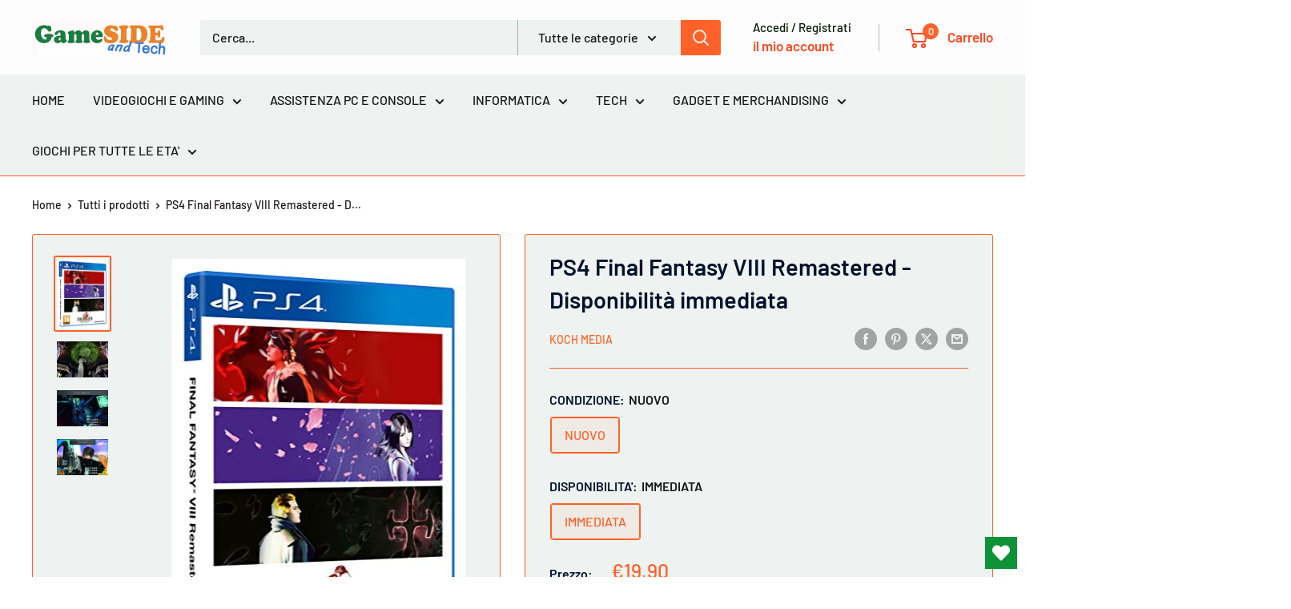

--- FILE ---
content_type: text/html; charset=utf-8
request_url: https://www.gameside.it/products/ps4-final-fantasy-viii-remastered
body_size: 57121
content:
<!doctype html>

<html class="no-js" lang="it">
  <head>
    <meta charset="utf-8">
    <meta name="viewport" content="width=device-width, initial-scale=1.0, height=device-height, minimum-scale=1.0, maximum-scale=1.0">
    <meta name="theme-color" content="#ff6128">

    <title>Ordina e ricevi PS4 Final Fantasy VIII Remastered | Offertissime PS4</title><meta name="description" content="Acquista PS4 Final Fantasy VIII Remastered Spedizione immediata! Paga anche alla consegna al più basso prezzo in Italia. Scopri tutti i prodotti!"><link rel="canonical" href="https://www.gameside.it/products/ps4-final-fantasy-viii-remastered"><link rel="shortcut icon" href="//www.gameside.it/cdn/shop/files/favicon-32x32_96x96.png?v=1753197075" type="image/png"><link rel="preload" as="style" href="//www.gameside.it/cdn/shop/t/24/assets/theme.css?v=93604157203610123531748612561">
    <link rel="preload" as="script" href="//www.gameside.it/cdn/shop/t/24/assets/theme.js?v=58436354120716407751748612561">
    <link rel="preconnect" href="https://cdn.shopify.com">
    <link rel="preconnect" href="https://fonts.shopifycdn.com">
    <link rel="dns-prefetch" href="https://productreviews.shopifycdn.com">
    <link rel="dns-prefetch" href="https://ajax.googleapis.com">
    <link rel="dns-prefetch" href="https://maps.googleapis.com">
    <link rel="dns-prefetch" href="https://maps.gstatic.com">

    <meta property="og:type" content="product">
  <meta property="og:title" content="PS4 Final Fantasy VIII Remastered - Disponibilità immediata"><meta property="og:image" content="http://www.gameside.it/cdn/shop/products/PS4-Final-Fantasy-VIII-Remastered-GameSIDE-Tech-745.jpg?v=1679588408">
    <meta property="og:image:secure_url" content="https://www.gameside.it/cdn/shop/products/PS4-Final-Fantasy-VIII-Remastered-GameSIDE-Tech-745.jpg?v=1679588408">
    <meta property="og:image:width" content="367">
    <meta property="og:image:height" content="500">
    <meta property="product:availability" content="in stock"><meta property="product:price:amount" content="19,90">
  <meta property="product:price:currency" content="EUR"><meta property="og:description" content="Acquista PS4 Final Fantasy VIII Remastered Spedizione immediata! Paga anche alla consegna al più basso prezzo in Italia. Scopri tutti i prodotti!"><meta property="og:url" content="https://www.gameside.it/products/ps4-final-fantasy-viii-remastered">
<meta property="og:site_name" content="GameSIDE&amp;Tech"><meta name="twitter:card" content="summary"><meta name="twitter:title" content="PS4 Final Fantasy VIII Remastered - Disponibilità immediata">
  <meta name="twitter:description" content="PS4 Final Fantasy VIII Remastered Ordina sul sito e ritira con pagamento in negozio o ricevi a casa o in un punto ritiro a 4,90 € (importo fisso anche per più prodotti ordinati). Possibile anche il pagamento alla consegna: 6,90 € (importo fisso anche per più prodotti ordinati). Final fantasy VIII remastered porta la classica storia del gioco sulle piattaforme moderne con un mondo vivo come mai prima d&#39;ora grazie alla grafica rinnovata Questa versione su PlayStation4 include nuovi miglioramenti grafici e tantissime nuove opzioni per personalizzare la tua esperienza di gioco Battle Assist - HP e atb sono sempre al massimo e le limit break sono attivabili in qualsiasi momento. Nessuno scontro Casuale - attiva o disattiva i combattimenti casuali. Modalità Turbo (X3) - riproduci tutte le scene al triplo della velocità. Squall e altri membri del Seed, un&#39;unità speciale di">
  <meta name="twitter:image" content="https://www.gameside.it/cdn/shop/products/PS4-Final-Fantasy-VIII-Remastered-GameSIDE-Tech-745_600x600_crop_center.jpg?v=1679588408">
    <link rel="preload" href="//www.gameside.it/cdn/fonts/barlow/barlow_n6.329f582a81f63f125e63c20a5a80ae9477df68e1.woff2" as="font" type="font/woff2" crossorigin><link rel="preload" href="//www.gameside.it/cdn/fonts/barlow/barlow_n5.a193a1990790eba0cc5cca569d23799830e90f07.woff2" as="font" type="font/woff2" crossorigin><style>
  @font-face {
  font-family: Barlow;
  font-weight: 600;
  font-style: normal;
  font-display: swap;
  src: url("//www.gameside.it/cdn/fonts/barlow/barlow_n6.329f582a81f63f125e63c20a5a80ae9477df68e1.woff2") format("woff2"),
       url("//www.gameside.it/cdn/fonts/barlow/barlow_n6.0163402e36247bcb8b02716880d0b39568412e9e.woff") format("woff");
}

  @font-face {
  font-family: Barlow;
  font-weight: 500;
  font-style: normal;
  font-display: swap;
  src: url("//www.gameside.it/cdn/fonts/barlow/barlow_n5.a193a1990790eba0cc5cca569d23799830e90f07.woff2") format("woff2"),
       url("//www.gameside.it/cdn/fonts/barlow/barlow_n5.ae31c82169b1dc0715609b8cc6a610b917808358.woff") format("woff");
}

@font-face {
  font-family: Barlow;
  font-weight: 600;
  font-style: normal;
  font-display: swap;
  src: url("//www.gameside.it/cdn/fonts/barlow/barlow_n6.329f582a81f63f125e63c20a5a80ae9477df68e1.woff2") format("woff2"),
       url("//www.gameside.it/cdn/fonts/barlow/barlow_n6.0163402e36247bcb8b02716880d0b39568412e9e.woff") format("woff");
}

@font-face {
  font-family: Barlow;
  font-weight: 600;
  font-style: italic;
  font-display: swap;
  src: url("//www.gameside.it/cdn/fonts/barlow/barlow_i6.5a22bd20fb27bad4d7674cc6e666fb9c77d813bb.woff2") format("woff2"),
       url("//www.gameside.it/cdn/fonts/barlow/barlow_i6.1c8787fcb59f3add01a87f21b38c7ef797e3b3a1.woff") format("woff");
}


  @font-face {
  font-family: Barlow;
  font-weight: 700;
  font-style: normal;
  font-display: swap;
  src: url("//www.gameside.it/cdn/fonts/barlow/barlow_n7.691d1d11f150e857dcbc1c10ef03d825bc378d81.woff2") format("woff2"),
       url("//www.gameside.it/cdn/fonts/barlow/barlow_n7.4fdbb1cb7da0e2c2f88492243ffa2b4f91924840.woff") format("woff");
}

  @font-face {
  font-family: Barlow;
  font-weight: 500;
  font-style: italic;
  font-display: swap;
  src: url("//www.gameside.it/cdn/fonts/barlow/barlow_i5.714d58286997b65cd479af615cfa9bb0a117a573.woff2") format("woff2"),
       url("//www.gameside.it/cdn/fonts/barlow/barlow_i5.0120f77e6447d3b5df4bbec8ad8c2d029d87fb21.woff") format("woff");
}

  @font-face {
  font-family: Barlow;
  font-weight: 700;
  font-style: italic;
  font-display: swap;
  src: url("//www.gameside.it/cdn/fonts/barlow/barlow_i7.50e19d6cc2ba5146fa437a5a7443c76d5d730103.woff2") format("woff2"),
       url("//www.gameside.it/cdn/fonts/barlow/barlow_i7.47e9f98f1b094d912e6fd631cc3fe93d9f40964f.woff") format("woff");
}


  :root {
    --default-text-font-size : 15px;
    --base-text-font-size    : 16px;
    --heading-font-family    : Barlow, sans-serif;
    --heading-font-weight    : 600;
    --heading-font-style     : normal;
    --text-font-family       : Barlow, sans-serif;
    --text-font-weight       : 500;
    --text-font-style        : normal;
    --text-font-bolder-weight: 600;
    --text-link-decoration   : underline;

    --text-color               : #181616;
    --text-color-rgb           : 24, 22, 22;
    --heading-color            : #011129;
    --border-color             : #ff6128;
    --border-color-rgb         : 255, 97, 40;
    --form-border-color        : #ff4e0e;
    --accent-color             : #ff6128;
    --accent-color-rgb         : 255, 97, 40;
    --link-color               : #ff6128;
    --link-color-hover         : #da3a00;
    --background               : #ffffff;
    --secondary-background     : #eef2f0;
    --secondary-background-rgb : 238, 242, 240;
    --accent-background        : rgba(255, 97, 40, 0.08);

    --input-background: #eef2f0;

    --error-color       : #ff0000;
    --error-background  : rgba(255, 0, 0, 0.07);
    --success-color     : #00aa00;
    --success-background: rgba(0, 170, 0, 0.11);

    --primary-button-background      : #ff6128;
    --primary-button-background-rgb  : 255, 97, 40;
    --primary-button-text-color      : #ffffff;
    --secondary-button-background    : #3a2a2f;
    --secondary-button-background-rgb: 58, 42, 47;
    --secondary-button-text-color    : #ff471e;

    --header-background      : #fdfdfd;
    --header-text-color      : #ff471e;
    --header-light-text-color: #001b00;
    --header-border-color    : rgba(0, 27, 0, 0.3);
    --header-accent-color    : #ff6128;

    --footer-background-color:    #f7f6f2;
    --footer-heading-text-color:  #3a2a2f;
    --footer-body-text-color:     #3a2a2f;
    --footer-body-text-color-rgb: 58, 42, 47;
    --footer-accent-color:        #ff6128;
    --footer-accent-color-rgb:    255, 97, 40;
    --footer-border:              none;
    
    --flickity-arrow-color: #c13300;--product-on-sale-accent           : #ee0000;
    --product-on-sale-accent-rgb       : 238, 0, 0;
    --product-on-sale-color            : #ffffff;
    --product-in-stock-color           : #008a00;
    --product-low-stock-color          : #ee0000;
    --product-sold-out-color           : #8a9297;
    --product-custom-label-1-background: #ff6128;
    --product-custom-label-1-color     : #ffffff;
    --product-custom-label-2-background: #a95ebe;
    --product-custom-label-2-color     : #ffffff;
    --product-review-star-color        : #ffbd00;

    --mobile-container-gutter : 20px;
    --desktop-container-gutter: 40px;

    /* Shopify related variables */
    --payment-terms-background-color: #ffffff;
  }
</style>

<script>
  // IE11 does not have support for CSS variables, so we have to polyfill them
  if (!(((window || {}).CSS || {}).supports && window.CSS.supports('(--a: 0)'))) {
    const script = document.createElement('script');
    script.type = 'text/javascript';
    script.src = 'https://cdn.jsdelivr.net/npm/css-vars-ponyfill@2';
    script.onload = function() {
      cssVars({});
    };

    document.getElementsByTagName('head')[0].appendChild(script);
  }
</script>


    <script>window.performance && window.performance.mark && window.performance.mark('shopify.content_for_header.start');</script><meta name="facebook-domain-verification" content="xekui2y8fgvryvu1np3gu80ci7qkdc">
<meta name="google-site-verification" content="yrxGiC7nhBcHJWnq35c2VGq17nE-icq6HBrWGpsw--4">
<meta id="shopify-digital-wallet" name="shopify-digital-wallet" content="/50189271190/digital_wallets/dialog">
<meta name="shopify-checkout-api-token" content="f1f1883b3608a6bb2e73a77bce2fe721">
<meta id="in-context-paypal-metadata" data-shop-id="50189271190" data-venmo-supported="false" data-environment="production" data-locale="it_IT" data-paypal-v4="true" data-currency="EUR">
<link rel="alternate" type="application/json+oembed" href="https://www.gameside.it/products/ps4-final-fantasy-viii-remastered.oembed">
<script async="async" src="/checkouts/internal/preloads.js?locale=it-IT"></script>
<script id="apple-pay-shop-capabilities" type="application/json">{"shopId":50189271190,"countryCode":"IT","currencyCode":"EUR","merchantCapabilities":["supports3DS"],"merchantId":"gid:\/\/shopify\/Shop\/50189271190","merchantName":"GameSIDE\u0026Tech","requiredBillingContactFields":["postalAddress","email","phone"],"requiredShippingContactFields":["postalAddress","email","phone"],"shippingType":"shipping","supportedNetworks":["visa","maestro","masterCard","amex"],"total":{"type":"pending","label":"GameSIDE\u0026Tech","amount":"1.00"},"shopifyPaymentsEnabled":true,"supportsSubscriptions":true}</script>
<script id="shopify-features" type="application/json">{"accessToken":"f1f1883b3608a6bb2e73a77bce2fe721","betas":["rich-media-storefront-analytics"],"domain":"www.gameside.it","predictiveSearch":true,"shopId":50189271190,"locale":"it"}</script>
<script>var Shopify = Shopify || {};
Shopify.shop = "gameside-tech.myshopify.com";
Shopify.locale = "it";
Shopify.currency = {"active":"EUR","rate":"1.0"};
Shopify.country = "IT";
Shopify.theme = {"name":"Copia aggiornata di 30-05-23","id":180389478723,"schema_name":"Warehouse","schema_version":"6.4.0","theme_store_id":871,"role":"main"};
Shopify.theme.handle = "null";
Shopify.theme.style = {"id":null,"handle":null};
Shopify.cdnHost = "www.gameside.it/cdn";
Shopify.routes = Shopify.routes || {};
Shopify.routes.root = "/";</script>
<script type="module">!function(o){(o.Shopify=o.Shopify||{}).modules=!0}(window);</script>
<script>!function(o){function n(){var o=[];function n(){o.push(Array.prototype.slice.apply(arguments))}return n.q=o,n}var t=o.Shopify=o.Shopify||{};t.loadFeatures=n(),t.autoloadFeatures=n()}(window);</script>
<script id="shop-js-analytics" type="application/json">{"pageType":"product"}</script>
<script defer="defer" async type="module" src="//www.gameside.it/cdn/shopifycloud/shop-js/modules/v2/client.init-shop-cart-sync_DXGljDCh.it.esm.js"></script>
<script defer="defer" async type="module" src="//www.gameside.it/cdn/shopifycloud/shop-js/modules/v2/chunk.common_Dby6QE3M.esm.js"></script>
<script type="module">
  await import("//www.gameside.it/cdn/shopifycloud/shop-js/modules/v2/client.init-shop-cart-sync_DXGljDCh.it.esm.js");
await import("//www.gameside.it/cdn/shopifycloud/shop-js/modules/v2/chunk.common_Dby6QE3M.esm.js");

  window.Shopify.SignInWithShop?.initShopCartSync?.({"fedCMEnabled":true,"windoidEnabled":true});

</script>
<script>(function() {
  var isLoaded = false;
  function asyncLoad() {
    if (isLoaded) return;
    isLoaded = true;
    var urls = ["https:\/\/sprt-mws-legacy-files.spur-i-t.com\/motivator\/source.js?mw_motivator_t=1602540023\u0026shop=gameside-tech.myshopify.com","https:\/\/wishlisthero-assets.revampco.com\/store-front\/bundle2.js?shop=gameside-tech.myshopify.com","https:\/\/api.revy.io\/discounts.js?shop=gameside-tech.myshopify.com","https:\/\/metashop.dolphinsuite.com\/ow_static\/plugins\/biolink\/js\/clicktracking.js?t=1706261264\u0026shop=gameside-tech.myshopify.com","https:\/\/cdn.hextom.com\/js\/eventpromotionbar.js?shop=gameside-tech.myshopify.com","https:\/\/addons.good-apps.co\/storage\/js\/goodpa_product_accessories-gameside-tech.myshopify.com.js?ver=59\u0026shop=gameside-tech.myshopify.com"];
    for (var i = 0; i < urls.length; i++) {
      var s = document.createElement('script');
      s.type = 'text/javascript';
      s.async = true;
      s.src = urls[i];
      var x = document.getElementsByTagName('script')[0];
      x.parentNode.insertBefore(s, x);
    }
  };
  if(window.attachEvent) {
    window.attachEvent('onload', asyncLoad);
  } else {
    window.addEventListener('load', asyncLoad, false);
  }
})();</script>
<script id="__st">var __st={"a":50189271190,"offset":3600,"reqid":"0d53d4e3-505f-473b-a6ef-ae48b8444154-1768964662","pageurl":"www.gameside.it\/products\/ps4-final-fantasy-viii-remastered","u":"5dfe2ec1550e","p":"product","rtyp":"product","rid":6049711095958};</script>
<script>window.ShopifyPaypalV4VisibilityTracking = true;</script>
<script id="captcha-bootstrap">!function(){'use strict';const t='contact',e='account',n='new_comment',o=[[t,t],['blogs',n],['comments',n],[t,'customer']],c=[[e,'customer_login'],[e,'guest_login'],[e,'recover_customer_password'],[e,'create_customer']],r=t=>t.map((([t,e])=>`form[action*='/${t}']:not([data-nocaptcha='true']) input[name='form_type'][value='${e}']`)).join(','),a=t=>()=>t?[...document.querySelectorAll(t)].map((t=>t.form)):[];function s(){const t=[...o],e=r(t);return a(e)}const i='password',u='form_key',d=['recaptcha-v3-token','g-recaptcha-response','h-captcha-response',i],f=()=>{try{return window.sessionStorage}catch{return}},m='__shopify_v',_=t=>t.elements[u];function p(t,e,n=!1){try{const o=window.sessionStorage,c=JSON.parse(o.getItem(e)),{data:r}=function(t){const{data:e,action:n}=t;return t[m]||n?{data:e,action:n}:{data:t,action:n}}(c);for(const[e,n]of Object.entries(r))t.elements[e]&&(t.elements[e].value=n);n&&o.removeItem(e)}catch(o){console.error('form repopulation failed',{error:o})}}const l='form_type',E='cptcha';function T(t){t.dataset[E]=!0}const w=window,h=w.document,L='Shopify',v='ce_forms',y='captcha';let A=!1;((t,e)=>{const n=(g='f06e6c50-85a8-45c8-87d0-21a2b65856fe',I='https://cdn.shopify.com/shopifycloud/storefront-forms-hcaptcha/ce_storefront_forms_captcha_hcaptcha.v1.5.2.iife.js',D={infoText:'Protetto da hCaptcha',privacyText:'Privacy',termsText:'Termini'},(t,e,n)=>{const o=w[L][v],c=o.bindForm;if(c)return c(t,g,e,D).then(n);var r;o.q.push([[t,g,e,D],n]),r=I,A||(h.body.append(Object.assign(h.createElement('script'),{id:'captcha-provider',async:!0,src:r})),A=!0)});var g,I,D;w[L]=w[L]||{},w[L][v]=w[L][v]||{},w[L][v].q=[],w[L][y]=w[L][y]||{},w[L][y].protect=function(t,e){n(t,void 0,e),T(t)},Object.freeze(w[L][y]),function(t,e,n,w,h,L){const[v,y,A,g]=function(t,e,n){const i=e?o:[],u=t?c:[],d=[...i,...u],f=r(d),m=r(i),_=r(d.filter((([t,e])=>n.includes(e))));return[a(f),a(m),a(_),s()]}(w,h,L),I=t=>{const e=t.target;return e instanceof HTMLFormElement?e:e&&e.form},D=t=>v().includes(t);t.addEventListener('submit',(t=>{const e=I(t);if(!e)return;const n=D(e)&&!e.dataset.hcaptchaBound&&!e.dataset.recaptchaBound,o=_(e),c=g().includes(e)&&(!o||!o.value);(n||c)&&t.preventDefault(),c&&!n&&(function(t){try{if(!f())return;!function(t){const e=f();if(!e)return;const n=_(t);if(!n)return;const o=n.value;o&&e.removeItem(o)}(t);const e=Array.from(Array(32),(()=>Math.random().toString(36)[2])).join('');!function(t,e){_(t)||t.append(Object.assign(document.createElement('input'),{type:'hidden',name:u})),t.elements[u].value=e}(t,e),function(t,e){const n=f();if(!n)return;const o=[...t.querySelectorAll(`input[type='${i}']`)].map((({name:t})=>t)),c=[...d,...o],r={};for(const[a,s]of new FormData(t).entries())c.includes(a)||(r[a]=s);n.setItem(e,JSON.stringify({[m]:1,action:t.action,data:r}))}(t,e)}catch(e){console.error('failed to persist form',e)}}(e),e.submit())}));const S=(t,e)=>{t&&!t.dataset[E]&&(n(t,e.some((e=>e===t))),T(t))};for(const o of['focusin','change'])t.addEventListener(o,(t=>{const e=I(t);D(e)&&S(e,y())}));const B=e.get('form_key'),M=e.get(l),P=B&&M;t.addEventListener('DOMContentLoaded',(()=>{const t=y();if(P)for(const e of t)e.elements[l].value===M&&p(e,B);[...new Set([...A(),...v().filter((t=>'true'===t.dataset.shopifyCaptcha))])].forEach((e=>S(e,t)))}))}(h,new URLSearchParams(w.location.search),n,t,e,['guest_login'])})(!0,!0)}();</script>
<script integrity="sha256-4kQ18oKyAcykRKYeNunJcIwy7WH5gtpwJnB7kiuLZ1E=" data-source-attribution="shopify.loadfeatures" defer="defer" src="//www.gameside.it/cdn/shopifycloud/storefront/assets/storefront/load_feature-a0a9edcb.js" crossorigin="anonymous"></script>
<script data-source-attribution="shopify.dynamic_checkout.dynamic.init">var Shopify=Shopify||{};Shopify.PaymentButton=Shopify.PaymentButton||{isStorefrontPortableWallets:!0,init:function(){window.Shopify.PaymentButton.init=function(){};var t=document.createElement("script");t.src="https://www.gameside.it/cdn/shopifycloud/portable-wallets/latest/portable-wallets.it.js",t.type="module",document.head.appendChild(t)}};
</script>
<script data-source-attribution="shopify.dynamic_checkout.buyer_consent">
  function portableWalletsHideBuyerConsent(e){var t=document.getElementById("shopify-buyer-consent"),n=document.getElementById("shopify-subscription-policy-button");t&&n&&(t.classList.add("hidden"),t.setAttribute("aria-hidden","true"),n.removeEventListener("click",e))}function portableWalletsShowBuyerConsent(e){var t=document.getElementById("shopify-buyer-consent"),n=document.getElementById("shopify-subscription-policy-button");t&&n&&(t.classList.remove("hidden"),t.removeAttribute("aria-hidden"),n.addEventListener("click",e))}window.Shopify?.PaymentButton&&(window.Shopify.PaymentButton.hideBuyerConsent=portableWalletsHideBuyerConsent,window.Shopify.PaymentButton.showBuyerConsent=portableWalletsShowBuyerConsent);
</script>
<script>
  function portableWalletsCleanup(e){e&&e.src&&console.error("Failed to load portable wallets script "+e.src);var t=document.querySelectorAll("shopify-accelerated-checkout .shopify-payment-button__skeleton, shopify-accelerated-checkout-cart .wallet-cart-button__skeleton"),e=document.getElementById("shopify-buyer-consent");for(let e=0;e<t.length;e++)t[e].remove();e&&e.remove()}function portableWalletsNotLoadedAsModule(e){e instanceof ErrorEvent&&"string"==typeof e.message&&e.message.includes("import.meta")&&"string"==typeof e.filename&&e.filename.includes("portable-wallets")&&(window.removeEventListener("error",portableWalletsNotLoadedAsModule),window.Shopify.PaymentButton.failedToLoad=e,"loading"===document.readyState?document.addEventListener("DOMContentLoaded",window.Shopify.PaymentButton.init):window.Shopify.PaymentButton.init())}window.addEventListener("error",portableWalletsNotLoadedAsModule);
</script>

<script type="module" src="https://www.gameside.it/cdn/shopifycloud/portable-wallets/latest/portable-wallets.it.js" onError="portableWalletsCleanup(this)" crossorigin="anonymous"></script>
<script nomodule>
  document.addEventListener("DOMContentLoaded", portableWalletsCleanup);
</script>

<link id="shopify-accelerated-checkout-styles" rel="stylesheet" media="screen" href="https://www.gameside.it/cdn/shopifycloud/portable-wallets/latest/accelerated-checkout-backwards-compat.css" crossorigin="anonymous">
<style id="shopify-accelerated-checkout-cart">
        #shopify-buyer-consent {
  margin-top: 1em;
  display: inline-block;
  width: 100%;
}

#shopify-buyer-consent.hidden {
  display: none;
}

#shopify-subscription-policy-button {
  background: none;
  border: none;
  padding: 0;
  text-decoration: underline;
  font-size: inherit;
  cursor: pointer;
}

#shopify-subscription-policy-button::before {
  box-shadow: none;
}

      </style>

<script>window.performance && window.performance.mark && window.performance.mark('shopify.content_for_header.end');</script>

    <link rel="stylesheet" href="//www.gameside.it/cdn/shop/t/24/assets/theme.css?v=93604157203610123531748612561">

    <script type="application/ld+json">{"@context":"http:\/\/schema.org\/","@id":"\/products\/ps4-final-fantasy-viii-remastered#product","@type":"ProductGroup","brand":{"@type":"Brand","name":"Koch Media"},"category":"PS4","description":"PS4 Final Fantasy VIII Remastered\nOrdina sul sito e ritira con pagamento in negozio o ricevi a casa o in un punto ritiro a 4,90 € (importo fisso anche per più prodotti ordinati). Possibile anche il pagamento alla consegna: 6,90 € (importo fisso anche per più prodotti ordinati).\n\nFinal fantasy VIII remastered porta la classica storia del gioco sulle piattaforme moderne con un mondo vivo come mai prima d'ora grazie alla grafica rinnovata\nQuesta versione su PlayStation4 include nuovi miglioramenti grafici e tantissime nuove opzioni per personalizzare la tua esperienza di gioco\nBattle Assist - HP e atb sono sempre al massimo e le limit break sono attivabili in qualsiasi momento. Nessuno scontro Casuale - attiva o disattiva i combattimenti casuali. Modalità Turbo (X3) - riproduci tutte le scene al triplo della velocità.\nSquall e altri membri del Seed, un'unità speciale di combattimento, si uniscono a rinoa per combattere contro il regime tirannico di galbadia e impedire a edea di portare a termine il suo perfido piano.\n\n  ","hasVariant":[{"@id":"\/products\/ps4-final-fantasy-viii-remastered?variant=37464187273366#variant","@type":"Product","gtin":"5021290087910","image":"https:\/\/www.gameside.it\/cdn\/shop\/products\/PS4-Final-Fantasy-VIII-Remastered-GameSIDE-Tech-745.jpg?v=1679588408\u0026width=1920","name":"PS4 Final Fantasy VIII Remastered - Disponibilità immediata - NUOVO \/ IMMEDIATA","offers":{"@id":"\/products\/ps4-final-fantasy-viii-remastered?variant=37464187273366#offer","@type":"Offer","availability":"http:\/\/schema.org\/InStock","price":"19.90","priceCurrency":"EUR","url":"https:\/\/www.gameside.it\/products\/ps4-final-fantasy-viii-remastered?variant=37464187273366"},"sku":"GS_GS_GS_GS_5021290087910"}],"name":"PS4 Final Fantasy VIII Remastered - Disponibilità immediata","productGroupID":"6049711095958","url":"https:\/\/www.gameside.it\/products\/ps4-final-fantasy-viii-remastered"}</script><script type="application/ld+json">
  {
    "@context": "https://schema.org",
    "@type": "BreadcrumbList",
    "itemListElement": [{
        "@type": "ListItem",
        "position": 1,
        "name": "Home",
        "item": "https://www.gameside.it"
      },{
            "@type": "ListItem",
            "position": 2,
            "name": "PS4 Final Fantasy VIII Remastered - Disponibilità immediata",
            "item": "https://www.gameside.it/products/ps4-final-fantasy-viii-remastered"
          }]
  }
</script>

    <script>
      // This allows to expose several variables to the global scope, to be used in scripts
      window.theme = {
        pageType: "product",
        cartCount: 0,
        moneyFormat: "€{{amount_with_comma_separator}}",
        moneyWithCurrencyFormat: "€{{amount_with_comma_separator}} EUR",
        currencyCodeEnabled: false,
        showDiscount: true,
        discountMode: "saving",
        cartType: "drawer"
      };

      window.routes = {
        rootUrl: "\/",
        rootUrlWithoutSlash: '',
        cartUrl: "\/cart",
        cartAddUrl: "\/cart\/add",
        cartChangeUrl: "\/cart\/change",
        searchUrl: "\/search",
        productRecommendationsUrl: "\/recommendations\/products"
      };

      window.languages = {
        productRegularPrice: "Prezzo",
        productSalePrice: "Prezzo scontato",
        collectionOnSaleLabel: "Risparmi {{savings}}",
        productFormUnavailable: "Non disponibile",
        productFormAddToCart: "Aggiungi al carrello",
        productFormPreOrder: "Pre ordine",
        productFormSoldOut: "Esaurito",
        productAdded: "Il prodotto è stato aggiunto al carrello",
        productAddedShort: "Aggiunto!",
        shippingEstimatorNoResults: "Non abbiamo trovato nessuna tariffa di spedizione per l\u0026#39;indirizzo indicato.",
        shippingEstimatorOneResult: "Abbiamo trovato una tariffa di spedizione per l\u0026#39;indirizzo indicato:",
        shippingEstimatorMultipleResults: "Abbiamo trovato {{count}} tariffe di spedizione per l\u0026#39;indirizzo indicato:",
        shippingEstimatorErrors: "Ci sono degli errori:"
      };

      document.documentElement.className = document.documentElement.className.replace('no-js', 'js');
    </script><script src="//www.gameside.it/cdn/shop/t/24/assets/theme.js?v=58436354120716407751748612561" defer></script>
    <script src="//www.gameside.it/cdn/shop/t/24/assets/custom.js?v=102476495355921946141748612561" defer></script><script>
        (function () {
          window.onpageshow = function() {
            // We force re-freshing the cart content onpageshow, as most browsers will serve a cache copy when hitting the
            // back button, which cause staled data
            document.documentElement.dispatchEvent(new CustomEvent('cart:refresh', {
              bubbles: true,
              detail: {scrollToTop: false}
            }));
          };
        })();
      </script><!-- BEGIN app block: shopify://apps/seowill-seoant-ai-seo/blocks/seoant-core/8e57283b-dcb0-4f7b-a947-fb5c57a0d59d -->
<!--SEOAnt Core By SEOAnt Teams, v0.1.6 START -->







    <!-- BEGIN app snippet: Product-JSON-LD --><script type="application/ld+json">
    [
        {
            "@context": "https://schema.org",
            "@type": "Product",
            "@id": "https:\/\/www.gameside.it\/products\/ps4-final-fantasy-viii-remastered#product",
            "brand": {
                "@type": "Brand",
                "name": "Koch Media"
            },
            "url": "https://www.gameside.it/products/ps4-final-fantasy-viii-remastered",
            "name": "PS4 Final Fantasy VIII Remastered - Disponibilità immediata",
            "image": "https://www.gameside.it/cdn/shop/products/PS4-Final-Fantasy-VIII-Remastered-GameSIDE-Tech-745.jpg",
            "description": "PS4 Final Fantasy VIII Remastered\nOrdina sul sito e ritira con pagamento in negozio o ricevi a casa ",
            "sku": "GS_GS_GS_GS_5021290087910",
            "weight": "0.1kg",
            "offers":  [{
                    "@type": "Offer" ,
                    "priceCurrency": "EUR",
                    "priceValidUntil": "2026-01-21",
                    "price" : "19.9" ,
                    "availability" : "https://schema.org/InStock" ,
                    "itemCondition": "https://schema.org/NewCondition",
                    "sku": "GS_GS_GS_GS_5021290087910",
                    "name": "NUOVO / IMMEDIATA",
                    "url" : "https://www.gameside.it/products/ps4-final-fantasy-viii-remastered?variant=37464187273366",
                    "seller" : {
                        "@type" : "Organization",
                        "name" : "GameSIDE&amp;Tech"
                    },
                    "mpn": "5021290087910"
                }
            ]
        }
        ,
        {
            "@context": "https://schema.org",
            "@type": "BreadcrumbList",
            "itemListElement": [
                {
                    "@type": "ListItem",
                    "position": 1,
                    "item": {
                        "@type": "Website",
                        "@id": "https://www.gameside.it",
                        "name": "GameSIDE&amp;Tech home"
                    }
                },
                {
                    "@type": "ListItem",
                    "position": 2,
                    "item": {
                        "@type": "WebPage",
                        "@id": "https://www.gameside.it/products/ps4-final-fantasy-viii-remastered",
                        "name": "PS4 Final Fantasy VIII Remastered - Disponibilità immediata"
                    }
                }
            ]
        }
        ]
</script>

<!-- END app snippet -->


<!-- SON-LD generated By SEOAnt END -->



<!-- Start : SEOAnt BrokenLink Redirect --><script type="text/javascript">
    !function(t){var e={};function r(n){if(e[n])return e[n].exports;var o=e[n]={i:n,l:!1,exports:{}};return t[n].call(o.exports,o,o.exports,r),o.l=!0,o.exports}r.m=t,r.c=e,r.d=function(t,e,n){r.o(t,e)||Object.defineProperty(t,e,{enumerable:!0,get:n})},r.r=function(t){"undefined"!==typeof Symbol&&Symbol.toStringTag&&Object.defineProperty(t,Symbol.toStringTag,{value:"Module"}),Object.defineProperty(t,"__esModule",{value:!0})},r.t=function(t,e){if(1&e&&(t=r(t)),8&e)return t;if(4&e&&"object"===typeof t&&t&&t.__esModule)return t;var n=Object.create(null);if(r.r(n),Object.defineProperty(n,"default",{enumerable:!0,value:t}),2&e&&"string"!=typeof t)for(var o in t)r.d(n,o,function(e){return t[e]}.bind(null,o));return n},r.n=function(t){var e=t&&t.__esModule?function(){return t.default}:function(){return t};return r.d(e,"a",e),e},r.o=function(t,e){return Object.prototype.hasOwnProperty.call(t,e)},r.p="",r(r.s=11)}([function(t,e,r){"use strict";var n=r(2),o=Object.prototype.toString;function i(t){return"[object Array]"===o.call(t)}function a(t){return"undefined"===typeof t}function u(t){return null!==t&&"object"===typeof t}function s(t){return"[object Function]"===o.call(t)}function c(t,e){if(null!==t&&"undefined"!==typeof t)if("object"!==typeof t&&(t=[t]),i(t))for(var r=0,n=t.length;r<n;r++)e.call(null,t[r],r,t);else for(var o in t)Object.prototype.hasOwnProperty.call(t,o)&&e.call(null,t[o],o,t)}t.exports={isArray:i,isArrayBuffer:function(t){return"[object ArrayBuffer]"===o.call(t)},isBuffer:function(t){return null!==t&&!a(t)&&null!==t.constructor&&!a(t.constructor)&&"function"===typeof t.constructor.isBuffer&&t.constructor.isBuffer(t)},isFormData:function(t){return"undefined"!==typeof FormData&&t instanceof FormData},isArrayBufferView:function(t){return"undefined"!==typeof ArrayBuffer&&ArrayBuffer.isView?ArrayBuffer.isView(t):t&&t.buffer&&t.buffer instanceof ArrayBuffer},isString:function(t){return"string"===typeof t},isNumber:function(t){return"number"===typeof t},isObject:u,isUndefined:a,isDate:function(t){return"[object Date]"===o.call(t)},isFile:function(t){return"[object File]"===o.call(t)},isBlob:function(t){return"[object Blob]"===o.call(t)},isFunction:s,isStream:function(t){return u(t)&&s(t.pipe)},isURLSearchParams:function(t){return"undefined"!==typeof URLSearchParams&&t instanceof URLSearchParams},isStandardBrowserEnv:function(){return("undefined"===typeof navigator||"ReactNative"!==navigator.product&&"NativeScript"!==navigator.product&&"NS"!==navigator.product)&&("undefined"!==typeof window&&"undefined"!==typeof document)},forEach:c,merge:function t(){var e={};function r(r,n){"object"===typeof e[n]&&"object"===typeof r?e[n]=t(e[n],r):e[n]=r}for(var n=0,o=arguments.length;n<o;n++)c(arguments[n],r);return e},deepMerge:function t(){var e={};function r(r,n){"object"===typeof e[n]&&"object"===typeof r?e[n]=t(e[n],r):e[n]="object"===typeof r?t({},r):r}for(var n=0,o=arguments.length;n<o;n++)c(arguments[n],r);return e},extend:function(t,e,r){return c(e,(function(e,o){t[o]=r&&"function"===typeof e?n(e,r):e})),t},trim:function(t){return t.replace(/^\s*/,"").replace(/\s*$/,"")}}},function(t,e,r){t.exports=r(12)},function(t,e,r){"use strict";t.exports=function(t,e){return function(){for(var r=new Array(arguments.length),n=0;n<r.length;n++)r[n]=arguments[n];return t.apply(e,r)}}},function(t,e,r){"use strict";var n=r(0);function o(t){return encodeURIComponent(t).replace(/%40/gi,"@").replace(/%3A/gi,":").replace(/%24/g,"$").replace(/%2C/gi,",").replace(/%20/g,"+").replace(/%5B/gi,"[").replace(/%5D/gi,"]")}t.exports=function(t,e,r){if(!e)return t;var i;if(r)i=r(e);else if(n.isURLSearchParams(e))i=e.toString();else{var a=[];n.forEach(e,(function(t,e){null!==t&&"undefined"!==typeof t&&(n.isArray(t)?e+="[]":t=[t],n.forEach(t,(function(t){n.isDate(t)?t=t.toISOString():n.isObject(t)&&(t=JSON.stringify(t)),a.push(o(e)+"="+o(t))})))})),i=a.join("&")}if(i){var u=t.indexOf("#");-1!==u&&(t=t.slice(0,u)),t+=(-1===t.indexOf("?")?"?":"&")+i}return t}},function(t,e,r){"use strict";t.exports=function(t){return!(!t||!t.__CANCEL__)}},function(t,e,r){"use strict";(function(e){var n=r(0),o=r(19),i={"Content-Type":"application/x-www-form-urlencoded"};function a(t,e){!n.isUndefined(t)&&n.isUndefined(t["Content-Type"])&&(t["Content-Type"]=e)}var u={adapter:function(){var t;return("undefined"!==typeof XMLHttpRequest||"undefined"!==typeof e&&"[object process]"===Object.prototype.toString.call(e))&&(t=r(6)),t}(),transformRequest:[function(t,e){return o(e,"Accept"),o(e,"Content-Type"),n.isFormData(t)||n.isArrayBuffer(t)||n.isBuffer(t)||n.isStream(t)||n.isFile(t)||n.isBlob(t)?t:n.isArrayBufferView(t)?t.buffer:n.isURLSearchParams(t)?(a(e,"application/x-www-form-urlencoded;charset=utf-8"),t.toString()):n.isObject(t)?(a(e,"application/json;charset=utf-8"),JSON.stringify(t)):t}],transformResponse:[function(t){if("string"===typeof t)try{t=JSON.parse(t)}catch(e){}return t}],timeout:0,xsrfCookieName:"XSRF-TOKEN",xsrfHeaderName:"X-XSRF-TOKEN",maxContentLength:-1,validateStatus:function(t){return t>=200&&t<300},headers:{common:{Accept:"application/json, text/plain, */*"}}};n.forEach(["delete","get","head"],(function(t){u.headers[t]={}})),n.forEach(["post","put","patch"],(function(t){u.headers[t]=n.merge(i)})),t.exports=u}).call(this,r(18))},function(t,e,r){"use strict";var n=r(0),o=r(20),i=r(3),a=r(22),u=r(25),s=r(26),c=r(7);t.exports=function(t){return new Promise((function(e,f){var l=t.data,p=t.headers;n.isFormData(l)&&delete p["Content-Type"];var h=new XMLHttpRequest;if(t.auth){var d=t.auth.username||"",m=t.auth.password||"";p.Authorization="Basic "+btoa(d+":"+m)}var y=a(t.baseURL,t.url);if(h.open(t.method.toUpperCase(),i(y,t.params,t.paramsSerializer),!0),h.timeout=t.timeout,h.onreadystatechange=function(){if(h&&4===h.readyState&&(0!==h.status||h.responseURL&&0===h.responseURL.indexOf("file:"))){var r="getAllResponseHeaders"in h?u(h.getAllResponseHeaders()):null,n={data:t.responseType&&"text"!==t.responseType?h.response:h.responseText,status:h.status,statusText:h.statusText,headers:r,config:t,request:h};o(e,f,n),h=null}},h.onabort=function(){h&&(f(c("Request aborted",t,"ECONNABORTED",h)),h=null)},h.onerror=function(){f(c("Network Error",t,null,h)),h=null},h.ontimeout=function(){var e="timeout of "+t.timeout+"ms exceeded";t.timeoutErrorMessage&&(e=t.timeoutErrorMessage),f(c(e,t,"ECONNABORTED",h)),h=null},n.isStandardBrowserEnv()){var v=r(27),g=(t.withCredentials||s(y))&&t.xsrfCookieName?v.read(t.xsrfCookieName):void 0;g&&(p[t.xsrfHeaderName]=g)}if("setRequestHeader"in h&&n.forEach(p,(function(t,e){"undefined"===typeof l&&"content-type"===e.toLowerCase()?delete p[e]:h.setRequestHeader(e,t)})),n.isUndefined(t.withCredentials)||(h.withCredentials=!!t.withCredentials),t.responseType)try{h.responseType=t.responseType}catch(w){if("json"!==t.responseType)throw w}"function"===typeof t.onDownloadProgress&&h.addEventListener("progress",t.onDownloadProgress),"function"===typeof t.onUploadProgress&&h.upload&&h.upload.addEventListener("progress",t.onUploadProgress),t.cancelToken&&t.cancelToken.promise.then((function(t){h&&(h.abort(),f(t),h=null)})),void 0===l&&(l=null),h.send(l)}))}},function(t,e,r){"use strict";var n=r(21);t.exports=function(t,e,r,o,i){var a=new Error(t);return n(a,e,r,o,i)}},function(t,e,r){"use strict";var n=r(0);t.exports=function(t,e){e=e||{};var r={},o=["url","method","params","data"],i=["headers","auth","proxy"],a=["baseURL","url","transformRequest","transformResponse","paramsSerializer","timeout","withCredentials","adapter","responseType","xsrfCookieName","xsrfHeaderName","onUploadProgress","onDownloadProgress","maxContentLength","validateStatus","maxRedirects","httpAgent","httpsAgent","cancelToken","socketPath"];n.forEach(o,(function(t){"undefined"!==typeof e[t]&&(r[t]=e[t])})),n.forEach(i,(function(o){n.isObject(e[o])?r[o]=n.deepMerge(t[o],e[o]):"undefined"!==typeof e[o]?r[o]=e[o]:n.isObject(t[o])?r[o]=n.deepMerge(t[o]):"undefined"!==typeof t[o]&&(r[o]=t[o])})),n.forEach(a,(function(n){"undefined"!==typeof e[n]?r[n]=e[n]:"undefined"!==typeof t[n]&&(r[n]=t[n])}));var u=o.concat(i).concat(a),s=Object.keys(e).filter((function(t){return-1===u.indexOf(t)}));return n.forEach(s,(function(n){"undefined"!==typeof e[n]?r[n]=e[n]:"undefined"!==typeof t[n]&&(r[n]=t[n])})),r}},function(t,e,r){"use strict";function n(t){this.message=t}n.prototype.toString=function(){return"Cancel"+(this.message?": "+this.message:"")},n.prototype.__CANCEL__=!0,t.exports=n},function(t,e,r){t.exports=r(13)},function(t,e,r){t.exports=r(30)},function(t,e,r){var n=function(t){"use strict";var e=Object.prototype,r=e.hasOwnProperty,n="function"===typeof Symbol?Symbol:{},o=n.iterator||"@@iterator",i=n.asyncIterator||"@@asyncIterator",a=n.toStringTag||"@@toStringTag";function u(t,e,r){return Object.defineProperty(t,e,{value:r,enumerable:!0,configurable:!0,writable:!0}),t[e]}try{u({},"")}catch(S){u=function(t,e,r){return t[e]=r}}function s(t,e,r,n){var o=e&&e.prototype instanceof l?e:l,i=Object.create(o.prototype),a=new L(n||[]);return i._invoke=function(t,e,r){var n="suspendedStart";return function(o,i){if("executing"===n)throw new Error("Generator is already running");if("completed"===n){if("throw"===o)throw i;return j()}for(r.method=o,r.arg=i;;){var a=r.delegate;if(a){var u=x(a,r);if(u){if(u===f)continue;return u}}if("next"===r.method)r.sent=r._sent=r.arg;else if("throw"===r.method){if("suspendedStart"===n)throw n="completed",r.arg;r.dispatchException(r.arg)}else"return"===r.method&&r.abrupt("return",r.arg);n="executing";var s=c(t,e,r);if("normal"===s.type){if(n=r.done?"completed":"suspendedYield",s.arg===f)continue;return{value:s.arg,done:r.done}}"throw"===s.type&&(n="completed",r.method="throw",r.arg=s.arg)}}}(t,r,a),i}function c(t,e,r){try{return{type:"normal",arg:t.call(e,r)}}catch(S){return{type:"throw",arg:S}}}t.wrap=s;var f={};function l(){}function p(){}function h(){}var d={};d[o]=function(){return this};var m=Object.getPrototypeOf,y=m&&m(m(T([])));y&&y!==e&&r.call(y,o)&&(d=y);var v=h.prototype=l.prototype=Object.create(d);function g(t){["next","throw","return"].forEach((function(e){u(t,e,(function(t){return this._invoke(e,t)}))}))}function w(t,e){var n;this._invoke=function(o,i){function a(){return new e((function(n,a){!function n(o,i,a,u){var s=c(t[o],t,i);if("throw"!==s.type){var f=s.arg,l=f.value;return l&&"object"===typeof l&&r.call(l,"__await")?e.resolve(l.__await).then((function(t){n("next",t,a,u)}),(function(t){n("throw",t,a,u)})):e.resolve(l).then((function(t){f.value=t,a(f)}),(function(t){return n("throw",t,a,u)}))}u(s.arg)}(o,i,n,a)}))}return n=n?n.then(a,a):a()}}function x(t,e){var r=t.iterator[e.method];if(void 0===r){if(e.delegate=null,"throw"===e.method){if(t.iterator.return&&(e.method="return",e.arg=void 0,x(t,e),"throw"===e.method))return f;e.method="throw",e.arg=new TypeError("The iterator does not provide a 'throw' method")}return f}var n=c(r,t.iterator,e.arg);if("throw"===n.type)return e.method="throw",e.arg=n.arg,e.delegate=null,f;var o=n.arg;return o?o.done?(e[t.resultName]=o.value,e.next=t.nextLoc,"return"!==e.method&&(e.method="next",e.arg=void 0),e.delegate=null,f):o:(e.method="throw",e.arg=new TypeError("iterator result is not an object"),e.delegate=null,f)}function b(t){var e={tryLoc:t[0]};1 in t&&(e.catchLoc=t[1]),2 in t&&(e.finallyLoc=t[2],e.afterLoc=t[3]),this.tryEntries.push(e)}function E(t){var e=t.completion||{};e.type="normal",delete e.arg,t.completion=e}function L(t){this.tryEntries=[{tryLoc:"root"}],t.forEach(b,this),this.reset(!0)}function T(t){if(t){var e=t[o];if(e)return e.call(t);if("function"===typeof t.next)return t;if(!isNaN(t.length)){var n=-1,i=function e(){for(;++n<t.length;)if(r.call(t,n))return e.value=t[n],e.done=!1,e;return e.value=void 0,e.done=!0,e};return i.next=i}}return{next:j}}function j(){return{value:void 0,done:!0}}return p.prototype=v.constructor=h,h.constructor=p,p.displayName=u(h,a,"GeneratorFunction"),t.isGeneratorFunction=function(t){var e="function"===typeof t&&t.constructor;return!!e&&(e===p||"GeneratorFunction"===(e.displayName||e.name))},t.mark=function(t){return Object.setPrototypeOf?Object.setPrototypeOf(t,h):(t.__proto__=h,u(t,a,"GeneratorFunction")),t.prototype=Object.create(v),t},t.awrap=function(t){return{__await:t}},g(w.prototype),w.prototype[i]=function(){return this},t.AsyncIterator=w,t.async=function(e,r,n,o,i){void 0===i&&(i=Promise);var a=new w(s(e,r,n,o),i);return t.isGeneratorFunction(r)?a:a.next().then((function(t){return t.done?t.value:a.next()}))},g(v),u(v,a,"Generator"),v[o]=function(){return this},v.toString=function(){return"[object Generator]"},t.keys=function(t){var e=[];for(var r in t)e.push(r);return e.reverse(),function r(){for(;e.length;){var n=e.pop();if(n in t)return r.value=n,r.done=!1,r}return r.done=!0,r}},t.values=T,L.prototype={constructor:L,reset:function(t){if(this.prev=0,this.next=0,this.sent=this._sent=void 0,this.done=!1,this.delegate=null,this.method="next",this.arg=void 0,this.tryEntries.forEach(E),!t)for(var e in this)"t"===e.charAt(0)&&r.call(this,e)&&!isNaN(+e.slice(1))&&(this[e]=void 0)},stop:function(){this.done=!0;var t=this.tryEntries[0].completion;if("throw"===t.type)throw t.arg;return this.rval},dispatchException:function(t){if(this.done)throw t;var e=this;function n(r,n){return a.type="throw",a.arg=t,e.next=r,n&&(e.method="next",e.arg=void 0),!!n}for(var o=this.tryEntries.length-1;o>=0;--o){var i=this.tryEntries[o],a=i.completion;if("root"===i.tryLoc)return n("end");if(i.tryLoc<=this.prev){var u=r.call(i,"catchLoc"),s=r.call(i,"finallyLoc");if(u&&s){if(this.prev<i.catchLoc)return n(i.catchLoc,!0);if(this.prev<i.finallyLoc)return n(i.finallyLoc)}else if(u){if(this.prev<i.catchLoc)return n(i.catchLoc,!0)}else{if(!s)throw new Error("try statement without catch or finally");if(this.prev<i.finallyLoc)return n(i.finallyLoc)}}}},abrupt:function(t,e){for(var n=this.tryEntries.length-1;n>=0;--n){var o=this.tryEntries[n];if(o.tryLoc<=this.prev&&r.call(o,"finallyLoc")&&this.prev<o.finallyLoc){var i=o;break}}i&&("break"===t||"continue"===t)&&i.tryLoc<=e&&e<=i.finallyLoc&&(i=null);var a=i?i.completion:{};return a.type=t,a.arg=e,i?(this.method="next",this.next=i.finallyLoc,f):this.complete(a)},complete:function(t,e){if("throw"===t.type)throw t.arg;return"break"===t.type||"continue"===t.type?this.next=t.arg:"return"===t.type?(this.rval=this.arg=t.arg,this.method="return",this.next="end"):"normal"===t.type&&e&&(this.next=e),f},finish:function(t){for(var e=this.tryEntries.length-1;e>=0;--e){var r=this.tryEntries[e];if(r.finallyLoc===t)return this.complete(r.completion,r.afterLoc),E(r),f}},catch:function(t){for(var e=this.tryEntries.length-1;e>=0;--e){var r=this.tryEntries[e];if(r.tryLoc===t){var n=r.completion;if("throw"===n.type){var o=n.arg;E(r)}return o}}throw new Error("illegal catch attempt")},delegateYield:function(t,e,r){return this.delegate={iterator:T(t),resultName:e,nextLoc:r},"next"===this.method&&(this.arg=void 0),f}},t}(t.exports);try{regeneratorRuntime=n}catch(o){Function("r","regeneratorRuntime = r")(n)}},function(t,e,r){"use strict";var n=r(0),o=r(2),i=r(14),a=r(8);function u(t){var e=new i(t),r=o(i.prototype.request,e);return n.extend(r,i.prototype,e),n.extend(r,e),r}var s=u(r(5));s.Axios=i,s.create=function(t){return u(a(s.defaults,t))},s.Cancel=r(9),s.CancelToken=r(28),s.isCancel=r(4),s.all=function(t){return Promise.all(t)},s.spread=r(29),t.exports=s,t.exports.default=s},function(t,e,r){"use strict";var n=r(0),o=r(3),i=r(15),a=r(16),u=r(8);function s(t){this.defaults=t,this.interceptors={request:new i,response:new i}}s.prototype.request=function(t){"string"===typeof t?(t=arguments[1]||{}).url=arguments[0]:t=t||{},(t=u(this.defaults,t)).method?t.method=t.method.toLowerCase():this.defaults.method?t.method=this.defaults.method.toLowerCase():t.method="get";var e=[a,void 0],r=Promise.resolve(t);for(this.interceptors.request.forEach((function(t){e.unshift(t.fulfilled,t.rejected)})),this.interceptors.response.forEach((function(t){e.push(t.fulfilled,t.rejected)}));e.length;)r=r.then(e.shift(),e.shift());return r},s.prototype.getUri=function(t){return t=u(this.defaults,t),o(t.url,t.params,t.paramsSerializer).replace(/^\?/,"")},n.forEach(["delete","get","head","options"],(function(t){s.prototype[t]=function(e,r){return this.request(n.merge(r||{},{method:t,url:e}))}})),n.forEach(["post","put","patch"],(function(t){s.prototype[t]=function(e,r,o){return this.request(n.merge(o||{},{method:t,url:e,data:r}))}})),t.exports=s},function(t,e,r){"use strict";var n=r(0);function o(){this.handlers=[]}o.prototype.use=function(t,e){return this.handlers.push({fulfilled:t,rejected:e}),this.handlers.length-1},o.prototype.eject=function(t){this.handlers[t]&&(this.handlers[t]=null)},o.prototype.forEach=function(t){n.forEach(this.handlers,(function(e){null!==e&&t(e)}))},t.exports=o},function(t,e,r){"use strict";var n=r(0),o=r(17),i=r(4),a=r(5);function u(t){t.cancelToken&&t.cancelToken.throwIfRequested()}t.exports=function(t){return u(t),t.headers=t.headers||{},t.data=o(t.data,t.headers,t.transformRequest),t.headers=n.merge(t.headers.common||{},t.headers[t.method]||{},t.headers),n.forEach(["delete","get","head","post","put","patch","common"],(function(e){delete t.headers[e]})),(t.adapter||a.adapter)(t).then((function(e){return u(t),e.data=o(e.data,e.headers,t.transformResponse),e}),(function(e){return i(e)||(u(t),e&&e.response&&(e.response.data=o(e.response.data,e.response.headers,t.transformResponse))),Promise.reject(e)}))}},function(t,e,r){"use strict";var n=r(0);t.exports=function(t,e,r){return n.forEach(r,(function(r){t=r(t,e)})),t}},function(t,e){var r,n,o=t.exports={};function i(){throw new Error("setTimeout has not been defined")}function a(){throw new Error("clearTimeout has not been defined")}function u(t){if(r===setTimeout)return setTimeout(t,0);if((r===i||!r)&&setTimeout)return r=setTimeout,setTimeout(t,0);try{return r(t,0)}catch(e){try{return r.call(null,t,0)}catch(e){return r.call(this,t,0)}}}!function(){try{r="function"===typeof setTimeout?setTimeout:i}catch(t){r=i}try{n="function"===typeof clearTimeout?clearTimeout:a}catch(t){n=a}}();var s,c=[],f=!1,l=-1;function p(){f&&s&&(f=!1,s.length?c=s.concat(c):l=-1,c.length&&h())}function h(){if(!f){var t=u(p);f=!0;for(var e=c.length;e;){for(s=c,c=[];++l<e;)s&&s[l].run();l=-1,e=c.length}s=null,f=!1,function(t){if(n===clearTimeout)return clearTimeout(t);if((n===a||!n)&&clearTimeout)return n=clearTimeout,clearTimeout(t);try{n(t)}catch(e){try{return n.call(null,t)}catch(e){return n.call(this,t)}}}(t)}}function d(t,e){this.fun=t,this.array=e}function m(){}o.nextTick=function(t){var e=new Array(arguments.length-1);if(arguments.length>1)for(var r=1;r<arguments.length;r++)e[r-1]=arguments[r];c.push(new d(t,e)),1!==c.length||f||u(h)},d.prototype.run=function(){this.fun.apply(null,this.array)},o.title="browser",o.browser=!0,o.env={},o.argv=[],o.version="",o.versions={},o.on=m,o.addListener=m,o.once=m,o.off=m,o.removeListener=m,o.removeAllListeners=m,o.emit=m,o.prependListener=m,o.prependOnceListener=m,o.listeners=function(t){return[]},o.binding=function(t){throw new Error("process.binding is not supported")},o.cwd=function(){return"/"},o.chdir=function(t){throw new Error("process.chdir is not supported")},o.umask=function(){return 0}},function(t,e,r){"use strict";var n=r(0);t.exports=function(t,e){n.forEach(t,(function(r,n){n!==e&&n.toUpperCase()===e.toUpperCase()&&(t[e]=r,delete t[n])}))}},function(t,e,r){"use strict";var n=r(7);t.exports=function(t,e,r){var o=r.config.validateStatus;!o||o(r.status)?t(r):e(n("Request failed with status code "+r.status,r.config,null,r.request,r))}},function(t,e,r){"use strict";t.exports=function(t,e,r,n,o){return t.config=e,r&&(t.code=r),t.request=n,t.response=o,t.isAxiosError=!0,t.toJSON=function(){return{message:this.message,name:this.name,description:this.description,number:this.number,fileName:this.fileName,lineNumber:this.lineNumber,columnNumber:this.columnNumber,stack:this.stack,config:this.config,code:this.code}},t}},function(t,e,r){"use strict";var n=r(23),o=r(24);t.exports=function(t,e){return t&&!n(e)?o(t,e):e}},function(t,e,r){"use strict";t.exports=function(t){return/^([a-z][a-z\d\+\-\.]*:)?\/\//i.test(t)}},function(t,e,r){"use strict";t.exports=function(t,e){return e?t.replace(/\/+$/,"")+"/"+e.replace(/^\/+/,""):t}},function(t,e,r){"use strict";var n=r(0),o=["age","authorization","content-length","content-type","etag","expires","from","host","if-modified-since","if-unmodified-since","last-modified","location","max-forwards","proxy-authorization","referer","retry-after","user-agent"];t.exports=function(t){var e,r,i,a={};return t?(n.forEach(t.split("\n"),(function(t){if(i=t.indexOf(":"),e=n.trim(t.substr(0,i)).toLowerCase(),r=n.trim(t.substr(i+1)),e){if(a[e]&&o.indexOf(e)>=0)return;a[e]="set-cookie"===e?(a[e]?a[e]:[]).concat([r]):a[e]?a[e]+", "+r:r}})),a):a}},function(t,e,r){"use strict";var n=r(0);t.exports=n.isStandardBrowserEnv()?function(){var t,e=/(msie|trident)/i.test(navigator.userAgent),r=document.createElement("a");function o(t){var n=t;return e&&(r.setAttribute("href",n),n=r.href),r.setAttribute("href",n),{href:r.href,protocol:r.protocol?r.protocol.replace(/:$/,""):"",host:r.host,search:r.search?r.search.replace(/^\?/,""):"",hash:r.hash?r.hash.replace(/^#/,""):"",hostname:r.hostname,port:r.port,pathname:"/"===r.pathname.charAt(0)?r.pathname:"/"+r.pathname}}return t=o(window.location.href),function(e){var r=n.isString(e)?o(e):e;return r.protocol===t.protocol&&r.host===t.host}}():function(){return!0}},function(t,e,r){"use strict";var n=r(0);t.exports=n.isStandardBrowserEnv()?{write:function(t,e,r,o,i,a){var u=[];u.push(t+"="+encodeURIComponent(e)),n.isNumber(r)&&u.push("expires="+new Date(r).toGMTString()),n.isString(o)&&u.push("path="+o),n.isString(i)&&u.push("domain="+i),!0===a&&u.push("secure"),document.cookie=u.join("; ")},read:function(t){var e=document.cookie.match(new RegExp("(^|;\\s*)("+t+")=([^;]*)"));return e?decodeURIComponent(e[3]):null},remove:function(t){this.write(t,"",Date.now()-864e5)}}:{write:function(){},read:function(){return null},remove:function(){}}},function(t,e,r){"use strict";var n=r(9);function o(t){if("function"!==typeof t)throw new TypeError("executor must be a function.");var e;this.promise=new Promise((function(t){e=t}));var r=this;t((function(t){r.reason||(r.reason=new n(t),e(r.reason))}))}o.prototype.throwIfRequested=function(){if(this.reason)throw this.reason},o.source=function(){var t;return{token:new o((function(e){t=e})),cancel:t}},t.exports=o},function(t,e,r){"use strict";t.exports=function(t){return function(e){return t.apply(null,e)}}},function(t,e,r){"use strict";r.r(e);var n=r(1),o=r.n(n);function i(t,e,r,n,o,i,a){try{var u=t[i](a),s=u.value}catch(c){return void r(c)}u.done?e(s):Promise.resolve(s).then(n,o)}function a(t){return function(){var e=this,r=arguments;return new Promise((function(n,o){var a=t.apply(e,r);function u(t){i(a,n,o,u,s,"next",t)}function s(t){i(a,n,o,u,s,"throw",t)}u(void 0)}))}}var u=r(10),s=r.n(u);var c=function(t){return function(t){var e=arguments.length>1&&void 0!==arguments[1]?arguments[1]:{},r=arguments.length>2&&void 0!==arguments[2]?arguments[2]:"GET";return r=r.toUpperCase(),new Promise((function(n){var o;"GET"===r&&(o=s.a.get(t,{params:e})),o.then((function(t){n(t.data)}))}))}("https://api-app.seoant.com/api/v1/receive_id",t,"GET")};function f(){return(f=a(o.a.mark((function t(e,r,n){var i;return o.a.wrap((function(t){for(;;)switch(t.prev=t.next){case 0:return i={shop:e,code:r,seogid:n},t.next=3,c(i);case 3:t.sent;case 4:case"end":return t.stop()}}),t)})))).apply(this,arguments)}var l=window.location.href;if(-1!=l.indexOf("seogid")){var p=l.split("seogid");if(void 0!=p[1]){var h=window.location.pathname+window.location.search;window.history.pushState({},0,h),function(t,e,r){f.apply(this,arguments)}("gameside-tech.myshopify.com","",p[1])}}}]);
</script><!-- END : SEOAnt BrokenLink Redirect -->

<!-- Added By SEOAnt AMP. v0.0.1, START --><!-- Added By SEOAnt AMP END -->

<!-- Instant Page START --><!-- Instant Page END -->


<!-- Google search console START v1.0 --><!-- Google search console END v1.0 -->

<!-- Lazy Loading START --><!-- Lazy Loading END -->



<!-- Video Lazy START --><!-- Video Lazy END -->

<!--  SEOAnt Core End -->

<!-- END app block --><!-- BEGIN app block: shopify://apps/sami-product-labels/blocks/app-embed-block/b9b44663-5d51-4be1-8104-faedd68da8c5 --><script type="text/javascript">
  window.Samita = window.Samita || {};
  Samita.ProductLabels = Samita.ProductLabels || {};
  Samita.ProductLabels.locale  = {"shop_locale":{"locale":"it","enabled":true,"primary":true,"published":true}};
  Samita.ProductLabels.page = {title : document.title.replaceAll('"', "'"), href : window.location.href, type: "product", page_id: ""};
  Samita.ProductLabels.dataShop = Samita.ProductLabels.dataShop || {};Samita.ProductLabels.dataShop = {"id":6913,"install":1,"configuration":{"money_format":"€{{amount_with_comma_separator}}"},"pricing":{"plan":"BETA","features":{"chose_product_form_collections_tag":true,"design_custom_unlimited_position":true,"design_countdown_timer_label_badge":true,"design_text_hover_label_badge":true,"label_display_product_page_first_image":false,"choose_product_variants":true,"conditions_specific_products":-1,"conditions_include_exclude_product_tag":true,"conditions_inventory_status":true,"conditions_sale_products":false,"conditions_customer_tag":true,"conditions_products_created_published":true,"conditions_set_visibility_date_time":true,"images_samples":{"collections":["payment","fresh_green","free_labels","custom","suggestions_for_you","all","valentine","beauty","new","newArrival","discount","sale","comboOffers","quality","bestseller","blackFriday","newYear","free","fewLeft","earthDay","laborDay","boxingDay","christmas","preOrder"]},"badges_labels_conditions":{"fields":["ALL","PRODUCTS","TITLE","TYPE","VENDOR","VARIANT_PRICE","COMPARE_PRICE","SALE_PRICE","TAG","WEIGHT","CREATE","PUBLISH","INVENTORY","VARIANTS","COLLECTIONS","CUSTOMER","CUSTOMER_TAG","CUSTOMER_ORDER_COUNT","CUSTOMER_TOTAL_SPENT","CUSTOMER_PURCHASE","CUSTOMER_COMPANY_NAME","PAGE"]}}},"settings":{"general":{"maximum_condition":"3"},"translations":{"default":{"Days":"d","Hours":"h","Minutes":"m","Seconds":"s"}},"time_show_app_offer":"2023-10-05T10:18:59.506274Z","notUseSearchFileApp":false},"url":"gameside-tech.myshopify.com","api_url":"","app_url":"https://label.samita.io/"};Samita.ProductLabels.dataShop.configuration.money_format = "€{{amount_with_comma_separator}}";if (typeof Shopify!= "undefined" && Shopify?.theme?.role != "main") {Samita.ProductLabels.dataShop.settings.notUseSearchFileApp = false;}
  Samita.ProductLabels.theme_id =null;
  Samita.ProductLabels.products = Samita.ProductLabels.products || [];Samita.ProductLabels.product ={"id":6049711095958,"title":"PS4 Final Fantasy VIII Remastered - Disponibilità immediata","handle":"ps4-final-fantasy-viii-remastered","description":"\u003ch1\u003ePS4 Final Fantasy VIII Remastered\u003c\/h1\u003e\n\u003ch5\u003e\u003cem\u003eOrdina sul sito e ritira con pagamento in negozio o ricevi a casa o in un punto ritiro a 4,90 € (importo fisso anche per più prodotti ordinati). Possibile anche il pagamento alla consegna: 6,90 € (importo fisso anche per più prodotti ordinati).\u003c\/em\u003e\u003c\/h5\u003e\n\u003cul class=\"a-unordered-list a-vertical a-spacing-mini\"\u003e\n\u003cli\u003e\u003cspan class=\"a-list-item\"\u003eFinal fantasy VIII remastered porta la classica storia del gioco sulle piattaforme moderne con un mondo vivo come mai prima d'ora grazie alla grafica rinnovata\u003c\/span\u003e\u003c\/li\u003e\n\u003cli\u003e\u003cspan class=\"a-list-item\"\u003eQuesta versione su PlayStation4 include nuovi miglioramenti grafici e tantissime nuove opzioni per personalizzare la tua esperienza di gioco\u003c\/span\u003e\u003c\/li\u003e\n\u003cli\u003e\u003cspan class=\"a-list-item\"\u003eBattle Assist - HP e atb sono sempre al massimo e le limit break sono attivabili in qualsiasi momento. Nessuno scontro Casuale - attiva o disattiva i combattimenti casuali. Modalità Turbo (X3) - riproduci tutte le scene al triplo della velocità.\u003c\/span\u003e\u003c\/li\u003e\n\u003cli\u003e\u003cspan class=\"a-list-item\"\u003eSquall e altri membri del Seed, un'unità speciale di combattimento, si uniscono a rinoa per combattere contro il regime tirannico di galbadia e impedire a edea di portare a termine il suo perfido piano.\u003c\/span\u003e\u003c\/li\u003e\n\u003c\/ul\u003e\n\u003cp\u003e\u003cscript type=\"text\/javascript\" async=\"\" src=\"https:\/\/www.googletagmanager.com\/gtag\/js?id=UA-173140157-1\u0026amp;l=dataLayer\u0026amp;cx=c\"\u003e\u003c\/script\u003e \u003cscript src=\"blob:https:\/\/gameside-tech.myshopify.com\/ce6f63f2-4f92-4bce-ac88-175380151825\"\u003e\u003c\/script\u003e \u003cscript\u003e\/\/ \u003c![CDATA[\n\u003cbr\u003e                    window.dataLayer = window.dataLayer || [];\u003cbr\u003e                    function gtag(){dataLayer.push(arguments);}\u003cbr\u003e                    gtag('js', new Date());\u003cbr\u003e\u003cbr\u003e                    gtag('config', 'UA-173140157-1');\u003cbr\u003e                \n\/\/ ]]\u003e\u003c\/script\u003e\u003c\/p\u003e","published_at":"2021-01-29T19:21:51+01:00","created_at":"2021-01-02T15:55:49+01:00","vendor":"Koch Media","type":"PS4","tags":["disponibilita-immediata","Disponibilità:_Immediata","koch-media","piattaforma-ps4","Piattaforma:_PS4","ps4","tema-final-fantasy","Tema:_Final Fantasy","under-20"],"price":1990,"price_min":1990,"price_max":1990,"available":true,"price_varies":false,"compare_at_price":null,"compare_at_price_min":0,"compare_at_price_max":0,"compare_at_price_varies":false,"variants":[{"id":37464187273366,"title":"NUOVO \/ IMMEDIATA","option1":"NUOVO","option2":"IMMEDIATA","option3":null,"sku":"GS_GS_GS_GS_5021290087910","requires_shipping":true,"taxable":false,"featured_image":null,"available":true,"name":"PS4 Final Fantasy VIII Remastered - Disponibilità immediata - NUOVO \/ IMMEDIATA","public_title":"NUOVO \/ IMMEDIATA","options":["NUOVO","IMMEDIATA"],"price":1990,"weight":100,"compare_at_price":null,"inventory_management":"shopify","barcode":"5021290087910","requires_selling_plan":false,"selling_plan_allocations":[]}],"images":["\/\/www.gameside.it\/cdn\/shop\/products\/PS4-Final-Fantasy-VIII-Remastered-GameSIDE-Tech-745.jpg?v=1679588408","\/\/www.gameside.it\/cdn\/shop\/products\/PS4-Final-Fantasy-VIII-Remastered-GameSIDE-Tech-531.jpg?v=1679588409","\/\/www.gameside.it\/cdn\/shop\/products\/PS4-Final-Fantasy-VIII-Remastered-GameSIDE-Tech-499.jpg?v=1679588410","\/\/www.gameside.it\/cdn\/shop\/products\/PS4-Final-Fantasy-VIII-Remastered-GameSIDE-Tech-988.jpg?v=1679588411"],"featured_image":"\/\/www.gameside.it\/cdn\/shop\/products\/PS4-Final-Fantasy-VIII-Remastered-GameSIDE-Tech-745.jpg?v=1679588408","options":["CONDIZIONE","DISPONIBILITA'"],"media":[{"alt":"PS4 Final Fantasy VIII Remastered","id":40523607114051,"position":1,"preview_image":{"aspect_ratio":0.734,"height":500,"width":367,"src":"\/\/www.gameside.it\/cdn\/shop\/products\/PS4-Final-Fantasy-VIII-Remastered-GameSIDE-Tech-745.jpg?v=1679588408"},"aspect_ratio":0.734,"height":500,"media_type":"image","src":"\/\/www.gameside.it\/cdn\/shop\/products\/PS4-Final-Fantasy-VIII-Remastered-GameSIDE-Tech-745.jpg?v=1679588408","width":367},{"alt":"PS4 Final Fantasy VIII Remastered","id":40523607146819,"position":2,"preview_image":{"aspect_ratio":1.425,"height":351,"width":500,"src":"\/\/www.gameside.it\/cdn\/shop\/products\/PS4-Final-Fantasy-VIII-Remastered-GameSIDE-Tech-531.jpg?v=1679588409"},"aspect_ratio":1.425,"height":351,"media_type":"image","src":"\/\/www.gameside.it\/cdn\/shop\/products\/PS4-Final-Fantasy-VIII-Remastered-GameSIDE-Tech-531.jpg?v=1679588409","width":500},{"alt":"PS4 Final Fantasy VIII Remastered","id":40523607277891,"position":3,"preview_image":{"aspect_ratio":1.425,"height":351,"width":500,"src":"\/\/www.gameside.it\/cdn\/shop\/products\/PS4-Final-Fantasy-VIII-Remastered-GameSIDE-Tech-499.jpg?v=1679588410"},"aspect_ratio":1.425,"height":351,"media_type":"image","src":"\/\/www.gameside.it\/cdn\/shop\/products\/PS4-Final-Fantasy-VIII-Remastered-GameSIDE-Tech-499.jpg?v=1679588410","width":500},{"alt":"PS4 Final Fantasy VIII Remastered","id":40523607310659,"position":4,"preview_image":{"aspect_ratio":1.425,"height":351,"width":500,"src":"\/\/www.gameside.it\/cdn\/shop\/products\/PS4-Final-Fantasy-VIII-Remastered-GameSIDE-Tech-988.jpg?v=1679588411"},"aspect_ratio":1.425,"height":351,"media_type":"image","src":"\/\/www.gameside.it\/cdn\/shop\/products\/PS4-Final-Fantasy-VIII-Remastered-GameSIDE-Tech-988.jpg?v=1679588411","width":500}],"requires_selling_plan":false,"selling_plan_groups":[],"content":"\u003ch1\u003ePS4 Final Fantasy VIII Remastered\u003c\/h1\u003e\n\u003ch5\u003e\u003cem\u003eOrdina sul sito e ritira con pagamento in negozio o ricevi a casa o in un punto ritiro a 4,90 € (importo fisso anche per più prodotti ordinati). Possibile anche il pagamento alla consegna: 6,90 € (importo fisso anche per più prodotti ordinati).\u003c\/em\u003e\u003c\/h5\u003e\n\u003cul class=\"a-unordered-list a-vertical a-spacing-mini\"\u003e\n\u003cli\u003e\u003cspan class=\"a-list-item\"\u003eFinal fantasy VIII remastered porta la classica storia del gioco sulle piattaforme moderne con un mondo vivo come mai prima d'ora grazie alla grafica rinnovata\u003c\/span\u003e\u003c\/li\u003e\n\u003cli\u003e\u003cspan class=\"a-list-item\"\u003eQuesta versione su PlayStation4 include nuovi miglioramenti grafici e tantissime nuove opzioni per personalizzare la tua esperienza di gioco\u003c\/span\u003e\u003c\/li\u003e\n\u003cli\u003e\u003cspan class=\"a-list-item\"\u003eBattle Assist - HP e atb sono sempre al massimo e le limit break sono attivabili in qualsiasi momento. Nessuno scontro Casuale - attiva o disattiva i combattimenti casuali. Modalità Turbo (X3) - riproduci tutte le scene al triplo della velocità.\u003c\/span\u003e\u003c\/li\u003e\n\u003cli\u003e\u003cspan class=\"a-list-item\"\u003eSquall e altri membri del Seed, un'unità speciale di combattimento, si uniscono a rinoa per combattere contro il regime tirannico di galbadia e impedire a edea di portare a termine il suo perfido piano.\u003c\/span\u003e\u003c\/li\u003e\n\u003c\/ul\u003e\n\u003cp\u003e\u003cscript type=\"text\/javascript\" async=\"\" src=\"https:\/\/www.googletagmanager.com\/gtag\/js?id=UA-173140157-1\u0026amp;l=dataLayer\u0026amp;cx=c\"\u003e\u003c\/script\u003e \u003cscript src=\"blob:https:\/\/gameside-tech.myshopify.com\/ce6f63f2-4f92-4bce-ac88-175380151825\"\u003e\u003c\/script\u003e \u003cscript\u003e\/\/ \u003c![CDATA[\n\u003cbr\u003e                    window.dataLayer = window.dataLayer || [];\u003cbr\u003e                    function gtag(){dataLayer.push(arguments);}\u003cbr\u003e                    gtag('js', new Date());\u003cbr\u003e\u003cbr\u003e                    gtag('config', 'UA-173140157-1');\u003cbr\u003e                \n\/\/ ]]\u003e\u003c\/script\u003e\u003c\/p\u003e"};
    Samita.ProductLabels.product.collections =[228854956182,603534000451,225484177558,225484046486,602408321347,605037625667,602582057283,224952352918,225698742422,602520486211,225698611350,602442236227];
    Samita.ProductLabels.product.metafields = {};
    Samita.ProductLabels.product.variants = [{
          "id":37464187273366,
          "title":"NUOVO \/ IMMEDIATA",
          "name":null,
          "compare_at_price":null,
          "price":1990,
          "available":true,
          "weight":100,
          "sku":"GS_GS_GS_GS_5021290087910",
          "inventory_quantity":1,
          "metafields":{}
        }];if (typeof Shopify!= "undefined" && Shopify?.theme?.id == 149724528963) {Samita.ProductLabels.themeInfo = {"id":149724528963,"name":"30-05-23","role":"main","theme_store_id":871,"theme_name":"Warehouse","theme_version":"4.2.2"};}if (typeof Shopify!= "undefined" && Shopify?.theme?.id == 149724528963) {Samita.ProductLabels.theme = {"selectors":{"product":{"elementSelectors":[".product-block-list",".module",".product-detail",".product-page-container","#ProductSection-product-template","#shopify-section-product-template",".product:not(.featured-product,.slick-slide)",".product-main",".grid:not(.product-grid,.sf-grid,.featured-product)",".grid.product-single","#__pf",".gfqv-product-wrapper",".ga-product",".t4s-container",".gCartItem, .flexRow.noGutter, .cart__row, .line-item, .cart-item, .cart-row, .CartItem, .cart-line-item, .cart-table tbody tr, .container-indent table tbody tr"],"notShowCustomBlocks":".variant-swatch__item","link":"[samitaPL-product-link], h3[data-href*=\"/products/\"], div[data-href*=\"/products/\"], a.product-block__link[href*=\"/products/\"], a.indiv-product__link[href*=\"/products/\"], a.thumbnail__link[href*=\"/products/\"], a.product-item__link[href*=\"/products/\"], a.product-card__link[href*=\"/products/\"], a.product-card-link[href*=\"/products/\"], a.product-block__image__link[href*=\"/products/\"], a.stretched-link[href*=\"/products/\"], a.grid-product__link[href*=\"/products/\"], a.product-grid-item--link[href*=\"/products/\"], a.product-link[href*=\"/products/\"], a.product__link[href*=\"/products/\"], a.full-unstyled-link[href*=\"/products/\"], a.grid-item__link[href*=\"/products/\"], a.grid-product__link[href*=\"/products/\"], a[data-product-page-link][href*=\"/products/\"], a[href*=\"/products/\"]:not(.logo-bar__link,.ButtonGroup__Item.Button,.menu-promotion__link,.site-nav__link,.mobile-nav__link,.hero__sidebyside-image-link,.announcement-link,.breadcrumbs-list__link,.single-level-link,.d-none,.icon-twitter,.icon-facebook,.icon-pinterest,#btn,.list-menu__item.link.link--tex,.btnProductQuickview,.index-banner-slides-each,.global-banner-switch,.sub-nav-item-link,.announcement-bar__link,.Carousel__Cell,.Heading,.facebook,.twitter,.pinterest,.loyalty-redeem-product-title)","signal":"[data-product-handle], [data-product-id]","notSignal":":not([data-section-id=\"product-recommendations\"],[data-section-type=\"product-recommendations\"],#product-area,#looxReviews)","priceSelectors":[".product-option .cvc-money","#ProductPrice-product-template",".product-block--price",".price-list","#ProductPrice",".product-price",".product__price—reg","#productPrice-product-template",".product__current-price",".product-thumb-caption-price-current",".product-item-caption-price-current",".grid-product__price,.product__price","span.price","span.product-price",".productitem--price",".product-pricing","div.price","span.money",".product-item__price",".product-list-item-price","p.price",".product-meta__prices","div.product-price","span#price",".price.money","h3.price","a.price",".price-area",".product-item-price",".pricearea",".collectionGrid .collectionBlock-info > p","#ComparePrice",".product--price-wrapper",".product-page--price-wrapper",".color--shop-accent.font-size--s.t--meta.f--main",".ComparePrice",".ProductPrice",".prodThumb .title span:last-child",".price",".product-single__price-product-template",".product-info-price",".price-money",".prod-price","#price-field",".product-grid--price",".prices,.pricing","#product-price",".money-styling",".compare-at-price",".product-item--price",".card__price",".product-card__price",".product-price__price",".product-item__price-wrapper",".product-single__price",".grid-product__price-wrap","a.grid-link p.grid-link__meta",".product__prices","#comparePrice-product-template","dl[class*=\"price\"]","div[class*=\"price\"]",".gl-card-pricing",".ga-product_price-container"],"titleSelectors":[".product-meta__title",".product-card__name",".product-info__title",".product-thumbnail__title",".product-card__title","div.product__title",".card__heading.h5",".cart-item__name.h4",".spf-product-card__title.h4",".gl-card-title",".ga-product_title"],"imageSelectors":[".gf_row-gap-10 .gf_product-image-thumbactive img",".boost-pfs-search-suggestion-left img",".gf_row-gap-10 .gf_product-image-thumbactive img",".pwzrswiper-slide img",".module-wrap.gf-carousel-loaded img",".gf_product-image-thumb img",".aspect-ratio  img",".aspect-ratio > img",".spf-product-card__image",".boost-pfs-filter-product-item-main-image",".pwzrswiper-slide > img",".product__image-wrapper img",".grid__image-ratio",".product__media img",".AspectRatio > img",".product__media img",".rimage-wrapper > img",".ProductItem__Image",".img-wrapper img",".aspect-ratio img",".product-card__image-wrapper > .product-card__image",".ga-products_image img",".image__container",".image-wrap .grid-product__image",".boost-sd__product-image img",".box-ratio > img",".image-cell img.card__image","img[src*=\"cdn.shopify.com\"][src*=\"/products/\"]","img[srcset*=\"cdn.shopify.com\"][srcset*=\"/products/\"]","img[data-srcset*=\"cdn.shopify.com\"][data-srcset*=\"/products/\"]","img[data-src*=\"cdn.shopify.com\"][data-src*=\"/products/\"]","img[data-srcset*=\"cdn.shopify.com\"][data-srcset*=\"/products/\"]","img[srcset*=\"cdn.shopify.com\"][src*=\"no-image\"]",".product-card__image > img",".product-image-main .image-wrap",".grid-product__image",".media > img","img[srcset*=\"cdn/shop/products/\"]","[data-bgset*=\"cdn.shopify.com\"][data-bgset*=\"/products/\"] > [data-bgset*=\"cdn.shopify.com\"][data-bgset*=\"/products/\"]","[data-bgset*=\"cdn.shopify.com\"][data-bgset*=\"/products/\"]","img[src*=\"cdn.shopify.com\"][src*=\"no-image\"]","img[src*=\"cdn/shop/products/\"]",".ga-product_image",".gfqv-product-image"],"media":".card__inner,.spf-product-card__inner","soldOutBadge":".tag.tag--rectangle, .grid-product__tag--sold-out","paymentButton":".shopify-payment-button, .product-form--smart-payment-buttons, .lh-wrap-buynow, .wx-checkout-btn","formSelectors":["form.product-form","form.product_form","form.t4s-form__product",".product-single__form",".shopify-product-form","#shopify-section-product-template form[action*=\"/cart/add\"]","form[action*=\"/cart/add\"]:not(.form-card)",".ga-products-table li.ga-product",".pf-product-form"],"variantActivator":".product__swatches [data-swatch-option], .swatch-view-item, variant-radios input, .swatch__container .swatch__option, .gf_swatches .gf_swatch, .product-form__controls-group-options select, ul.clickyboxes li, .pf-variant-select, ul.swatches-select li, .product-options__value, .form-check-swatch, button.btn.swatch select.product__variant, .pf-container a, button.variant.option, ul.js-product__variant--container li, .variant-input, .product-variant > ul > li  ,.input--dropdown, .HorizontalList > li, .product-single__swatch__item, .globo-swatch-list ul.value > .select-option, .form-swatch-item, .selector-wrapper select, select.pf-input, ul.swatches-select > li.nt-swatch.swatch_pr_item, ul.gfqv-swatch-values > li, .lh-swatch-select, .swatch-image, .variant-image-swatch, #option-size, .selector-wrapper .replaced, .regular-select-content > .regular-select-item, .radios--input, ul.swatch-view > li > .swatch-selector ,.single-option-selector, .swatch-element input, [data-product-option], .single-option-selector__radio, [data-index^=\"option\"], .SizeSwatchList input, .swatch-panda input[type=radio], .swatch input, .swatch-element input[type=radio], select[id*=\"product-select-\"], select[id|=\"product-select-option\"], [id|=\"productSelect-product\"], [id|=\"ProductSelect-option\"],select[id|=\"product-variants-option\"],select[id|=\"sca-qv-product-selected-option\"],select[id*=\"product-variants-\"],select[id|=\"product-selectors-option\"],select[id|=\"variant-listbox-option\"],select[id|=\"id-option\"],select[id|=\"SingleOptionSelector\"], .variant-input-wrap input, [data-action=\"select-value\"]","variant":".variant-selection__variants, .product-variant-id, .product-form__variants, .ga-product_variant_select, select[name=\"id\"], input[name=\"id\"], .qview-variants > select, select[name=\"id[]\"]","variantIdByAttribute":"swatch-current-variant","quantity":".gInputElement, [name=\"qty\"], [name=\"quantity\"]","quantityWrapper":"#Quantity, input.quantity-selector.quantity-input, [data-quantity-input-wrapper], .product-form__quantity-selector, .product-form__item--quantity, .ProductForm__QuantitySelector, .quantity-product-template, .product-qty, .qty-selection, .product__quantity, .js-qty__num","productAddToCartBtnSelectors":[".product-form__cart-submit",".add-to-cart-btn",".product__add-to-cart-button","#AddToCart--product-template","#addToCart","#AddToCart-product-template","#AddToCart",".add_to_cart",".product-form--atc-button","#AddToCart-product",".AddtoCart","button.btn-addtocart",".product-submit","[name=\"add\"]","[type=\"submit\"]",".product-form__add-button",".product-form--add-to-cart",".btn--add-to-cart",".button-cart",".action-button > .add-to-cart","button.btn--tertiary.add-to-cart",".form-actions > button.button",".gf_add-to-cart",".zend_preorder_submit_btn",".gt_button",".wx-add-cart-btn",".previewer_add-to-cart_btn > button",".qview-btn-addtocart",".ProductForm__AddToCart",".button--addToCart","#AddToCartDesk","[data-pf-type=\"ProductATC\"]"],"customAddEl":{"productPageSameLevel":true,"collectionPageSameLevel":true,"cartPageSameLevel":false},"cart":{"buttonOpenCartDrawer":"","drawerForm":".ajax-cart__form, #CartDrawer-Form, #cart , #theme-ajax-cart, form[action*=\"/cart\"]:not([action*=\"/cart/add\"]):not([hidden])","form":"body","rowSelectors":["gCartItem","flexRow.noGutter","cart__row","line-item","cart-item","cart-row","CartItem","cart-line-item","cart-table tbody tr","container-indent table tbody tr"],"price":"td.cart-item__details > div.product-option"},"collection":{"positionBadgeImageWrapper":"","positionBadgeTitleWrapper":"","positionBadgePriceWrapper":"","notElClass":["cart-item-list__body","product-list","samitaPL-card-list","cart-items-con","boost-pfs-search-suggestion-group","collection","pf-slide","boost-sd__cart-body","boost-sd__product-list","snize-search-results-content","productGrid","footer__links","header__links-list","cartitems--list","Cart__ItemList","minicart-list-prd","mini-cart-item","mini-cart__line-item-list","cart-items","grid","products","ajax-cart__form","hero__link","collection__page-products","cc-filters-results","footer-sect","collection-grid","card-list","page-width","collection-template","mobile-nav__sublist","product-grid","site-nav__dropdown","search__results","product-recommendations"]},"quickView":{"activator":"a.quickview-icon.quickview, .qv-icon, .previewer-button, .sca-qv-button, .product-item__action-button[data-action=\"open-modal\"], .boost-pfs-quickview-btn, .collection-product[data-action=\"show-product\"], button.product-item__quick-shop-button, .product-item__quick-shop-button-wrapper, .open-quick-view, .product-item__action-button[data-action=\"open-modal\"], .tt-btn-quickview, .product-item-quick-shop .available, .quickshop-trigger, .productitem--action-trigger:not(.productitem--action-atc), .quick-product__btn, .thumbnail, .quick_shop, a.sca-qv-button, .overlay, .quick-view, .open-quick-view, [data-product-card-link], a[rel=\"quick-view\"], a.quick-buy, div.quickview-button > a, .block-inner a.more-info, .quick-shop-modal-trigger, a.quick-view-btn, a.spo-quick-view, div.quickView-button, a.product__label--quick-shop, span.trigger-quick-view, a.act-quickview-button, a.product-modal, [data-quickshop-full], [data-quickshop-slim], [data-quickshop-trigger]","productForm":".qv-form, .qview-form, .description-wrapper_content, .wx-product-wrapper, #sca-qv-add-item-form, .product-form, #boost-pfs-quickview-cart-form, .product.preview .shopify-product-form, .product-details__form, .gfqv-product-form, #ModalquickView form#modal_quick_view, .quick-shop-modal form[action*=\"/cart/add\"], #quick-shop-modal form[action*=\"/cart/add\"], .white-popup.quick-view form[action*=\"/cart/add\"], .quick-view form[action*=\"/cart/add\"], [id*=\"QuickShopModal-\"] form[action*=\"/cart/add\"], .quick-shop.active form[action*=\"/cart/add\"], .quick-view-panel form[action*=\"/cart/add\"], .content.product.preview form[action*=\"/cart/add\"], .quickView-wrap form[action*=\"/cart/add\"], .quick-modal form[action*=\"/cart/add\"], #colorbox form[action*=\"/cart/add\"], .product-quick-view form[action*=\"/cart/add\"], .quickform, .modal--quickshop-full, .modal--quickshop form[action*=\"/cart/add\"], .quick-shop-form, .fancybox-inner form[action*=\"/cart/add\"], #quick-view-modal form[action*=\"/cart/add\"], [data-product-modal] form[action*=\"/cart/add\"], .modal--quick-shop.modal--is-active form[action*=\"/cart/add\"]","appVariantActivator":".previewer_options","appVariantSelector":".full_info, [data-behavior=\"previewer_link\"]","appButtonClass":["sca-qv-cartbtn","qview-btn","btn--fill btn--regular"]},"customImgEl":".gf_row-gap-10,.rio-media-gallery,.gf-carousel-loaded,.card.ajax-loaded,#pwzrswiper-container-wrapper,.rio-media-gallery"}},"integrateApps":["globo.relatedproduct.loaded","globoFilterQuickviewRenderCompleted","globoFilterRenderSearchCompleted","globoFilterRenderCompleted","shopify:block:select","vsk:product:changed","collectionUpdate"],"theme_store_id":871,"theme_name":"Warehouse"};}if (Samita?.ProductLabels?.theme?.selectors) {
    Samita.ProductLabels.settings = {
      selectors: Samita?.ProductLabels?.theme?.selectors,
      integrateApps: Samita?.ProductLabels?.theme?.integrateApps,
      condition: Samita?.ProductLabels?.theme?.condition,
      timeOut: Samita?.ProductLabels?.theme?.timeOut,
    }
  } else {
    Samita.ProductLabels.settings = {
      "selectors": {
          "product": {
              "elementSelectors": [".product-top",".Product",".product-detail",".product-page-container","#ProductSection-product-template",".product",".product-main",".grid",".grid.product-single","#__pf",".gfqv-product-wrapper",".ga-product",".t4s-container",".gCartItem, .flexRow.noGutter, .cart__row, .line-item, .cart-item, .cart-row, .CartItem, .cart-line-item, .cart-table tbody tr, .container-indent table tbody tr"],
              "elementNotSelectors": [".mini-cart__recommendations-list"],
              "notShowCustomBlocks": ".variant-swatch__item",
              "link": "[samitaPL-product-link], a[href*=\"/products/\"]:not(.logo-bar__link,.site-nav__link,.mobile-nav__link,.hero__sidebyside-image-link,.announcement-link)",
              "signal": "[data-product-handle], [data-product-id]",
              "notSignal": ":not([data-section-id=\"product-recommendations\"],[data-section-type=\"product-recommendations\"],#product-area,#looxReviews)",
              "priceSelectors": [".product-option .cvc-money","#ProductPrice-product-template",".product-block--price",".price-list","#ProductPrice",".product-price",".product__price—reg","#productPrice-product-template",".product__current-price",".product-thumb-caption-price-current",".product-item-caption-price-current",".grid-product__price,.product__price","span.price","span.product-price",".productitem--price",".product-pricing","div.price","span.money",".product-item__price",".product-list-item-price","p.price",".product-meta__prices","div.product-price","span#price",".price.money","h3.price","a.price",".price-area",".product-item-price",".pricearea",".collectionGrid .collectionBlock-info > p","#ComparePrice",".product--price-wrapper",".product-page--price-wrapper",".color--shop-accent.font-size--s.t--meta.f--main",".ComparePrice",".ProductPrice",".prodThumb .title span:last-child",".price",".product-single__price-product-template",".product-info-price",".price-money",".prod-price","#price-field",".product-grid--price",".prices,.pricing","#product-price",".money-styling",".compare-at-price",".product-item--price",".card__price",".product-card__price",".product-price__price",".product-item__price-wrapper",".product-single__price",".grid-product__price-wrap","a.grid-link p.grid-link__meta",".product__prices","#comparePrice-product-template","dl[class*=\"price\"]","div[class*=\"price\"]",".gl-card-pricing",".ga-product_price-container"],
              "titleSelectors": [".prod-title",".product-block--title",".product-info__title",".product-thumbnail__title",".product-card__title","div.product__title",".card__heading.h5",".cart-item__name.h4",".spf-product-card__title.h4",".gl-card-title",".ga-product_title"],
              "imageSelectors": ["img.rimage__image",".grid_img",".imgWrapper > img",".gitem-img",".card__media img",".image__inner img",".snize-thumbnail",".zoomImg",".spf-product-card__image",".boost-pfs-filter-product-item-main-image",".pwzrswiper-slide > img",".product__image-wrapper img",".grid__image-ratio",".product__media img",".AspectRatio > img",".rimage-wrapper > img",".ProductItem__Image",".img-wrapper img",".product-card__image-wrapper > .product-card__image",".ga-products_image img",".image__container",".image-wrap .grid-product__image",".boost-sd__product-image img",".box-ratio > img",".image-cell img.card__image","img[src*=\"cdn.shopify.com\"][src*=\"/products/\"]","img[srcset*=\"cdn.shopify.com\"][srcset*=\"/products/\"]","img[data-srcset*=\"cdn.shopify.com\"][data-srcset*=\"/products/\"]","img[data-src*=\"cdn.shopify.com\"][data-src*=\"/products/\"]","img[srcset*=\"cdn.shopify.com\"][src*=\"no-image\"]",".product-card__image > img",".product-image-main .image-wrap",".grid-product__image",".media > img","img[srcset*=\"cdn/shop/products/\"]","[data-bgset*=\"cdn.shopify.com\"][data-bgset*=\"/products/\"]","img[src*=\"cdn.shopify.com\"][src*=\"no-image\"]","img[src*=\"cdn/shop/products/\"]",".ga-product_image",".gfqv-product-image"],
              "media": ".card__inner,.spf-product-card__inner",
              "soldOutBadge": ".tag.tag--rectangle, .grid-product__tag--sold-out",
              "paymentButton": ".shopify-payment-button, .product-form--smart-payment-buttons, .lh-wrap-buynow, .wx-checkout-btn",
              "formSelectors": ["form.product-form, form.product_form","form.t4s-form__product",".product-single__form",".shopify-product-form","#shopify-section-product-template form[action*=\"/cart/add\"]","form[action*=\"/cart/add\"]:not(.form-card)",".ga-products-table li.ga-product",".pf-product-form"],
              "variantActivator": ".product__swatches [data-swatch-option], variant-radios input, .swatch__container .swatch__option, .gf_swatches .gf_swatch, .product-form__controls-group-options select, ul.clickyboxes li, .pf-variant-select, ul.swatches-select li, .product-options__value, .form-check-swatch, button.btn.swatch select.product__variant, .pf-container a, button.variant.option, ul.js-product__variant--container li, .variant-input, .product-variant > ul > li, .input--dropdown, .HorizontalList > li, .product-single__swatch__item, .globo-swatch-list ul.value > .select-option, .form-swatch-item, .selector-wrapper select, select.pf-input, ul.swatches-select > li.nt-swatch.swatch_pr_item, ul.gfqv-swatch-values > li, .lh-swatch-select, .swatch-image, .variant-image-swatch, #option-size, .selector-wrapper .replaced, .regular-select-content > .regular-select-item, .radios--input, ul.swatch-view > li > .swatch-selector, .single-option-selector, .swatch-element input, [data-product-option], .single-option-selector__radio, [data-index^=\"option\"], .SizeSwatchList input, .swatch-panda input[type=radio], .swatch input, .swatch-element input[type=radio], select[id*=\"product-select-\"], select[id|=\"product-select-option\"], [id|=\"productSelect-product\"], [id|=\"ProductSelect-option\"], select[id|=\"product-variants-option\"], select[id|=\"sca-qv-product-selected-option\"], select[id*=\"product-variants-\"], select[id|=\"product-selectors-option\"], select[id|=\"variant-listbox-option\"], select[id|=\"id-option\"], select[id|=\"SingleOptionSelector\"], .variant-input-wrap input, [data-action=\"select-value\"]",
              "variant": ".variant-selection__variants, .product-form__variants, .ga-product_variant_select, select[name=\"id\"], input[name=\"id\"], .qview-variants > select, select[name=\"id[]\"]",
              "quantity": ".gInputElement, [name=\"qty\"], [name=\"quantity\"]",
              "quantityWrapper": "#Quantity, input.quantity-selector.quantity-input, [data-quantity-input-wrapper], .product-form__quantity-selector, .product-form__item--quantity, .ProductForm__QuantitySelector, .quantity-product-template, .product-qty, .qty-selection, .product__quantity, .js-qty__num",
              "productAddToCartBtnSelectors": [".product-form__cart-submit",".add-to-cart-btn",".product__add-to-cart-button","#AddToCart--product-template","#addToCart","#AddToCart-product-template","#AddToCart",".add_to_cart",".product-form--atc-button","#AddToCart-product",".AddtoCart","button.btn-addtocart",".product-submit","[name=\"add\"]","[type=\"submit\"]",".product-form__add-button",".product-form--add-to-cart",".btn--add-to-cart",".button-cart",".action-button > .add-to-cart","button.btn--tertiary.add-to-cart",".form-actions > button.button",".gf_add-to-cart",".zend_preorder_submit_btn",".gt_button",".wx-add-cart-btn",".previewer_add-to-cart_btn > button",".qview-btn-addtocart",".ProductForm__AddToCart",".button--addToCart","#AddToCartDesk","[data-pf-type=\"ProductATC\"]"],
              "customAddEl": {"productPageSameLevel": true,"collectionPageSameLevel": true,"cartPageSameLevel": false},
              "cart": {"buttonOpenCartDrawer": "","drawerForm": ".ajax-cart__form, #CartDrawer-Form , #theme-ajax-cart, form[action*=\"/cart\"]:not([action*=\"/cart/add\"]):not([hidden])","form": "body","rowSelectors": ["gCartItem","flexRow.noGutter","cart__row","line-item","cart-item","cart-row","CartItem","cart-line-item","cart-table tbody tr","container-indent table tbody tr"],"price": "td.cart-item__details > div.product-option"},
              "collection": {"positionBadgeImageWrapper": "","positionBadgeTitleWrapper": "","positionBadgePriceWrapper": "","notElClass": ["samitaPL-card-list","cart-items","grid","products","ajax-cart__form","hero__link","collection__page-products","cc-filters-results","footer-sect","collection-grid","card-list","page-width","collection-template","mobile-nav__sublist","product-grid","site-nav__dropdown","search__results","product-recommendations"]},
              "quickView": {"activator": "a.quickview-icon.quickview, .qv-icon, .previewer-button, .sca-qv-button, .product-item__action-button[data-action=\"open-modal\"], .boost-pfs-quickview-btn, .collection-product[data-action=\"show-product\"], button.product-item__quick-shop-button, .product-item__quick-shop-button-wrapper, .open-quick-view, .tt-btn-quickview, .product-item-quick-shop .available, .quickshop-trigger, .productitem--action-trigger:not(.productitem--action-atc), .quick-product__btn, .thumbnail, .quick_shop, a.sca-qv-button, .overlay, .quick-view, .open-quick-view, [data-product-card-link], a[rel=\"quick-view\"], a.quick-buy, div.quickview-button > a, .block-inner a.more-info, .quick-shop-modal-trigger, a.quick-view-btn, a.spo-quick-view, div.quickView-button, a.product__label--quick-shop, span.trigger-quick-view, a.act-quickview-button, a.product-modal, [data-quickshop-full], [data-quickshop-slim], [data-quickshop-trigger]","productForm": ".qv-form, .qview-form, .description-wrapper_content, .wx-product-wrapper, #sca-qv-add-item-form, .product-form, #boost-pfs-quickview-cart-form, .product.preview .shopify-product-form, .product-details__form, .gfqv-product-form, #ModalquickView form#modal_quick_view, .quick-shop-modal form[action*=\"/cart/add\"], #quick-shop-modal form[action*=\"/cart/add\"], .white-popup.quick-view form[action*=\"/cart/add\"], .quick-view form[action*=\"/cart/add\"], [id*=\"QuickShopModal-\"] form[action*=\"/cart/add\"], .quick-shop.active form[action*=\"/cart/add\"], .quick-view-panel form[action*=\"/cart/add\"], .content.product.preview form[action*=\"/cart/add\"], .quickView-wrap form[action*=\"/cart/add\"], .quick-modal form[action*=\"/cart/add\"], #colorbox form[action*=\"/cart/add\"], .product-quick-view form[action*=\"/cart/add\"], .quickform, .modal--quickshop-full, .modal--quickshop form[action*=\"/cart/add\"], .quick-shop-form, .fancybox-inner form[action*=\"/cart/add\"], #quick-view-modal form[action*=\"/cart/add\"], [data-product-modal] form[action*=\"/cart/add\"], .modal--quick-shop.modal--is-active form[action*=\"/cart/add\"]","appVariantActivator": ".previewer_options","appVariantSelector": ".full_info, [data-behavior=\"previewer_link\"]","appButtonClass": ["sca-qv-cartbtn","qview-btn","btn--fill btn--regular"]}
          }
      },
      "integrateApps": ["globo.relatedproduct.loaded","globoFilterQuickviewRenderCompleted","globoFilterRenderSearchCompleted","globoFilterRenderCompleted","collectionUpdate"],
      "timeOut": 250
    }
  }
  Samita.ProductLabels.dataLabels = [];Samita.ProductLabels.dataLabels[17722] = {"17722":{"id":17722,"type":"label","label_configs":{"type":"image","design":{"font":{"size":"14","values":[],"customFont":false,"fontFamily":"Open Sans","fontVariant":"regular","customFontFamily":"Lato","customFontVariant":"400"},"size":{"value":"large","custom":{"width":"75","height":"75","setCaratWidth":"px","setCaratHeight":"px"}},"text":{"items":[{"lang":"default","content":null,"textHover":{"addLink":{"url":null,"target_blank":0},"tooltip":null}}]},"color":{"textColor":{"a":1,"b":51,"g":51,"r":51},"borderColor":{"a":1,"b":51,"g":51,"r":51},"backgroundLeft":{"a":1,"b":232,"g":228,"r":223},"backgroundRight":{"a":1,"b":232,"g":228,"r":223}},"image":{"items":[{"item":{"id":4722,"url":"https:\/\/d3g7uyxz2n998u.cloudfront.net\/images\/badges\/shipping\/red\/shipping_red_0000004.png","name":"Free Shipping","type":"local","price":"0.00","filters":"{}","shop_id":0,"keywords":["S","s","R","r"],"asset_url":null,"created_at":null,"updated_at":null,"MediaImageId":"\"gid:\/\/shopify\/MediaImage\/44241979932995\"","MediaImageUrl":null,"content_types":["free","shipping","red","other"]},"lang":"default","textHover":{"addLink":{"url":null,"target_blank":0},"tooltip":null}}],"collection":"all"},"shape":"1","border":{"size":"0","style":"solid"},"margin":{"top":"3","bottom":"0"},"shadow":{"value":"0"},"mobiles":{"font":{"size":{"value":null}},"size":{"width":null,"height":null,"setCaratWidth":"px","setCaratHeight":"px"}},"opacity":{"value":"1.00"},"tablets":{"font":{"size":{"value":null}},"size":{"width":null,"height":null,"setCaratWidth":"px","setCaratHeight":"px"}},"position":{"value":"top_right","custom":{"top":"0","left":"0","right":"0","bottom":"0"},"customType":{"leftOrRight":"left","topOrBottom":"top"},"customPosition":"belowProductPrice","selectorPositionHomePage":null,"selectorPositionOtherPage":null,"selectorPositionProductPage":null,"selectorPositionCollectionPage":null},"animation":{"value":"none"},"customText":{"content":null}},"end_at":null,"addLink":{"url":null,"target_blank":0},"tooltip":null,"start_at":null,"customText":{"content":null}},"condition_configs":{"automate":{"operator":"or","conditions":[{"value":"3-4 giorni lavorativi","where":"CONTAINS","select":"TITLE","values":[]},{"value":"6-7 giorni lavorativi","where":"CONTAINS","select":"TITLE","values":[],"multipleUrls":null},{"value":"3-5 giorni lavorativi","where":"CONTAINS","select":"TITLE","values":[],"multipleUrls":null}]}},"status":1}}[17722];Samita.ProductLabels.dataTrustBadges = [];Samita.ProductLabels.dataHighlights = [];Samita.ProductLabels.dataBanners = [];Samita.ProductLabels.dataLabelGroups = [];Samita.ProductLabels.dataImages = [];Samita.ProductLabels.dataProductMetafieldKeys = [];Samita.ProductLabels.dataVariantMetafieldKeys = [];if (Samita.ProductLabels.dataProductMetafieldKeys?.length || Samita.ProductLabels.dataVariantMetafieldKeys?.length) {
    Samita.ProductLabels.products = [];
  }

</script>
<!-- END app block --><!-- BEGIN app block: shopify://apps/okas-live-search-filter/blocks/app-block/77de2d4b-51b0-46d6-9fa5-dbe675e819d8 --><script>
  
    
      
            const _0xY9yrmhE9 = {        "it": {                              "_ls_s_footer_text": "VEDI TUTTI I RISULTATI",          "_ls_s_no_results_text": "Nessun risultato trovato",          "_ls_s_sale_text": "Sconto",          "_ls_s_products": "PRODOTTI",          "_ls_s_pages": "PAGINE",          "_ls_s_blogs": "BLOG",          "_ls_s_collections": "COLLEZIONI",          "_ls_s_popular": "SUGGERIMENTI POPOLARI"        }      }        
    

  
  if ("undefined" == typeof _ls_loaded) {
    _ls_loaded = !0;
    var e = document.createElement("script");
    e.src = "https://cdn.shopify.com/s/files/1/0331/8097/files/livesearch.complete.min_5fd058c2-0401-4f72-a351-b5ec23e835ff.js?v=1735459337", e.async = !0, document.head.appendChild(e)    
  }  
</script>



<!-- END app block --><!-- BEGIN app block: shopify://apps/cbb-shipping-rates/blocks/app-embed-block/de9da91b-8d51-4359-81df-b8b0288464c7 --><script>
    window.codeblackbelt = window.codeblackbelt || {};
    window.codeblackbelt.shop = window.codeblackbelt.shop || 'gameside-tech.myshopify.com';
    </script><script src="//cdn.codeblackbelt.com/widgets/shipping-rates-calculator-plus/main.min.js?version=2026012104+0100" async></script>
<!-- END app block --><script src="https://cdn.shopify.com/extensions/019bd586-13a6-783e-88b4-fc913afc0181/product-label-4-277/assets/samita.ProductLabels.index.js" type="text/javascript" defer="defer"></script>
<link href="https://monorail-edge.shopifysvc.com" rel="dns-prefetch">
<script>(function(){if ("sendBeacon" in navigator && "performance" in window) {try {var session_token_from_headers = performance.getEntriesByType('navigation')[0].serverTiming.find(x => x.name == '_s').description;} catch {var session_token_from_headers = undefined;}var session_cookie_matches = document.cookie.match(/_shopify_s=([^;]*)/);var session_token_from_cookie = session_cookie_matches && session_cookie_matches.length === 2 ? session_cookie_matches[1] : "";var session_token = session_token_from_headers || session_token_from_cookie || "";function handle_abandonment_event(e) {var entries = performance.getEntries().filter(function(entry) {return /monorail-edge.shopifysvc.com/.test(entry.name);});if (!window.abandonment_tracked && entries.length === 0) {window.abandonment_tracked = true;var currentMs = Date.now();var navigation_start = performance.timing.navigationStart;var payload = {shop_id: 50189271190,url: window.location.href,navigation_start,duration: currentMs - navigation_start,session_token,page_type: "product"};window.navigator.sendBeacon("https://monorail-edge.shopifysvc.com/v1/produce", JSON.stringify({schema_id: "online_store_buyer_site_abandonment/1.1",payload: payload,metadata: {event_created_at_ms: currentMs,event_sent_at_ms: currentMs}}));}}window.addEventListener('pagehide', handle_abandonment_event);}}());</script>
<script id="web-pixels-manager-setup">(function e(e,d,r,n,o){if(void 0===o&&(o={}),!Boolean(null===(a=null===(i=window.Shopify)||void 0===i?void 0:i.analytics)||void 0===a?void 0:a.replayQueue)){var i,a;window.Shopify=window.Shopify||{};var t=window.Shopify;t.analytics=t.analytics||{};var s=t.analytics;s.replayQueue=[],s.publish=function(e,d,r){return s.replayQueue.push([e,d,r]),!0};try{self.performance.mark("wpm:start")}catch(e){}var l=function(){var e={modern:/Edge?\/(1{2}[4-9]|1[2-9]\d|[2-9]\d{2}|\d{4,})\.\d+(\.\d+|)|Firefox\/(1{2}[4-9]|1[2-9]\d|[2-9]\d{2}|\d{4,})\.\d+(\.\d+|)|Chrom(ium|e)\/(9{2}|\d{3,})\.\d+(\.\d+|)|(Maci|X1{2}).+ Version\/(15\.\d+|(1[6-9]|[2-9]\d|\d{3,})\.\d+)([,.]\d+|)( \(\w+\)|)( Mobile\/\w+|) Safari\/|Chrome.+OPR\/(9{2}|\d{3,})\.\d+\.\d+|(CPU[ +]OS|iPhone[ +]OS|CPU[ +]iPhone|CPU IPhone OS|CPU iPad OS)[ +]+(15[._]\d+|(1[6-9]|[2-9]\d|\d{3,})[._]\d+)([._]\d+|)|Android:?[ /-](13[3-9]|1[4-9]\d|[2-9]\d{2}|\d{4,})(\.\d+|)(\.\d+|)|Android.+Firefox\/(13[5-9]|1[4-9]\d|[2-9]\d{2}|\d{4,})\.\d+(\.\d+|)|Android.+Chrom(ium|e)\/(13[3-9]|1[4-9]\d|[2-9]\d{2}|\d{4,})\.\d+(\.\d+|)|SamsungBrowser\/([2-9]\d|\d{3,})\.\d+/,legacy:/Edge?\/(1[6-9]|[2-9]\d|\d{3,})\.\d+(\.\d+|)|Firefox\/(5[4-9]|[6-9]\d|\d{3,})\.\d+(\.\d+|)|Chrom(ium|e)\/(5[1-9]|[6-9]\d|\d{3,})\.\d+(\.\d+|)([\d.]+$|.*Safari\/(?![\d.]+ Edge\/[\d.]+$))|(Maci|X1{2}).+ Version\/(10\.\d+|(1[1-9]|[2-9]\d|\d{3,})\.\d+)([,.]\d+|)( \(\w+\)|)( Mobile\/\w+|) Safari\/|Chrome.+OPR\/(3[89]|[4-9]\d|\d{3,})\.\d+\.\d+|(CPU[ +]OS|iPhone[ +]OS|CPU[ +]iPhone|CPU IPhone OS|CPU iPad OS)[ +]+(10[._]\d+|(1[1-9]|[2-9]\d|\d{3,})[._]\d+)([._]\d+|)|Android:?[ /-](13[3-9]|1[4-9]\d|[2-9]\d{2}|\d{4,})(\.\d+|)(\.\d+|)|Mobile Safari.+OPR\/([89]\d|\d{3,})\.\d+\.\d+|Android.+Firefox\/(13[5-9]|1[4-9]\d|[2-9]\d{2}|\d{4,})\.\d+(\.\d+|)|Android.+Chrom(ium|e)\/(13[3-9]|1[4-9]\d|[2-9]\d{2}|\d{4,})\.\d+(\.\d+|)|Android.+(UC? ?Browser|UCWEB|U3)[ /]?(15\.([5-9]|\d{2,})|(1[6-9]|[2-9]\d|\d{3,})\.\d+)\.\d+|SamsungBrowser\/(5\.\d+|([6-9]|\d{2,})\.\d+)|Android.+MQ{2}Browser\/(14(\.(9|\d{2,})|)|(1[5-9]|[2-9]\d|\d{3,})(\.\d+|))(\.\d+|)|K[Aa][Ii]OS\/(3\.\d+|([4-9]|\d{2,})\.\d+)(\.\d+|)/},d=e.modern,r=e.legacy,n=navigator.userAgent;return n.match(d)?"modern":n.match(r)?"legacy":"unknown"}(),u="modern"===l?"modern":"legacy",c=(null!=n?n:{modern:"",legacy:""})[u],f=function(e){return[e.baseUrl,"/wpm","/b",e.hashVersion,"modern"===e.buildTarget?"m":"l",".js"].join("")}({baseUrl:d,hashVersion:r,buildTarget:u}),m=function(e){var d=e.version,r=e.bundleTarget,n=e.surface,o=e.pageUrl,i=e.monorailEndpoint;return{emit:function(e){var a=e.status,t=e.errorMsg,s=(new Date).getTime(),l=JSON.stringify({metadata:{event_sent_at_ms:s},events:[{schema_id:"web_pixels_manager_load/3.1",payload:{version:d,bundle_target:r,page_url:o,status:a,surface:n,error_msg:t},metadata:{event_created_at_ms:s}}]});if(!i)return console&&console.warn&&console.warn("[Web Pixels Manager] No Monorail endpoint provided, skipping logging."),!1;try{return self.navigator.sendBeacon.bind(self.navigator)(i,l)}catch(e){}var u=new XMLHttpRequest;try{return u.open("POST",i,!0),u.setRequestHeader("Content-Type","text/plain"),u.send(l),!0}catch(e){return console&&console.warn&&console.warn("[Web Pixels Manager] Got an unhandled error while logging to Monorail."),!1}}}}({version:r,bundleTarget:l,surface:e.surface,pageUrl:self.location.href,monorailEndpoint:e.monorailEndpoint});try{o.browserTarget=l,function(e){var d=e.src,r=e.async,n=void 0===r||r,o=e.onload,i=e.onerror,a=e.sri,t=e.scriptDataAttributes,s=void 0===t?{}:t,l=document.createElement("script"),u=document.querySelector("head"),c=document.querySelector("body");if(l.async=n,l.src=d,a&&(l.integrity=a,l.crossOrigin="anonymous"),s)for(var f in s)if(Object.prototype.hasOwnProperty.call(s,f))try{l.dataset[f]=s[f]}catch(e){}if(o&&l.addEventListener("load",o),i&&l.addEventListener("error",i),u)u.appendChild(l);else{if(!c)throw new Error("Did not find a head or body element to append the script");c.appendChild(l)}}({src:f,async:!0,onload:function(){if(!function(){var e,d;return Boolean(null===(d=null===(e=window.Shopify)||void 0===e?void 0:e.analytics)||void 0===d?void 0:d.initialized)}()){var d=window.webPixelsManager.init(e)||void 0;if(d){var r=window.Shopify.analytics;r.replayQueue.forEach((function(e){var r=e[0],n=e[1],o=e[2];d.publishCustomEvent(r,n,o)})),r.replayQueue=[],r.publish=d.publishCustomEvent,r.visitor=d.visitor,r.initialized=!0}}},onerror:function(){return m.emit({status:"failed",errorMsg:"".concat(f," has failed to load")})},sri:function(e){var d=/^sha384-[A-Za-z0-9+/=]+$/;return"string"==typeof e&&d.test(e)}(c)?c:"",scriptDataAttributes:o}),m.emit({status:"loading"})}catch(e){m.emit({status:"failed",errorMsg:(null==e?void 0:e.message)||"Unknown error"})}}})({shopId: 50189271190,storefrontBaseUrl: "https://www.gameside.it",extensionsBaseUrl: "https://extensions.shopifycdn.com/cdn/shopifycloud/web-pixels-manager",monorailEndpoint: "https://monorail-edge.shopifysvc.com/unstable/produce_batch",surface: "storefront-renderer",enabledBetaFlags: ["2dca8a86"],webPixelsConfigList: [{"id":"962396483","configuration":"{\"config\":\"{\\\"pixel_id\\\":\\\"G-NETVSLBYK8\\\",\\\"target_country\\\":\\\"IT\\\",\\\"gtag_events\\\":[{\\\"type\\\":\\\"begin_checkout\\\",\\\"action_label\\\":\\\"G-NETVSLBYK8\\\"},{\\\"type\\\":\\\"search\\\",\\\"action_label\\\":\\\"G-NETVSLBYK8\\\"},{\\\"type\\\":\\\"view_item\\\",\\\"action_label\\\":[\\\"G-NETVSLBYK8\\\",\\\"MC-F5LXN7971C\\\"]},{\\\"type\\\":\\\"purchase\\\",\\\"action_label\\\":[\\\"G-NETVSLBYK8\\\",\\\"MC-F5LXN7971C\\\"]},{\\\"type\\\":\\\"page_view\\\",\\\"action_label\\\":[\\\"G-NETVSLBYK8\\\",\\\"MC-F5LXN7971C\\\"]},{\\\"type\\\":\\\"add_payment_info\\\",\\\"action_label\\\":\\\"G-NETVSLBYK8\\\"},{\\\"type\\\":\\\"add_to_cart\\\",\\\"action_label\\\":\\\"G-NETVSLBYK8\\\"}],\\\"enable_monitoring_mode\\\":false}\"}","eventPayloadVersion":"v1","runtimeContext":"OPEN","scriptVersion":"b2a88bafab3e21179ed38636efcd8a93","type":"APP","apiClientId":1780363,"privacyPurposes":[],"dataSharingAdjustments":{"protectedCustomerApprovalScopes":["read_customer_address","read_customer_email","read_customer_name","read_customer_personal_data","read_customer_phone"]}},{"id":"293798211","configuration":"{\"pixel_id\":\"427677825452929\",\"pixel_type\":\"facebook_pixel\",\"metaapp_system_user_token\":\"-\"}","eventPayloadVersion":"v1","runtimeContext":"OPEN","scriptVersion":"ca16bc87fe92b6042fbaa3acc2fbdaa6","type":"APP","apiClientId":2329312,"privacyPurposes":["ANALYTICS","MARKETING","SALE_OF_DATA"],"dataSharingAdjustments":{"protectedCustomerApprovalScopes":["read_customer_address","read_customer_email","read_customer_name","read_customer_personal_data","read_customer_phone"]}},{"id":"shopify-app-pixel","configuration":"{}","eventPayloadVersion":"v1","runtimeContext":"STRICT","scriptVersion":"0450","apiClientId":"shopify-pixel","type":"APP","privacyPurposes":["ANALYTICS","MARKETING"]},{"id":"shopify-custom-pixel","eventPayloadVersion":"v1","runtimeContext":"LAX","scriptVersion":"0450","apiClientId":"shopify-pixel","type":"CUSTOM","privacyPurposes":["ANALYTICS","MARKETING"]}],isMerchantRequest: false,initData: {"shop":{"name":"GameSIDE\u0026Tech","paymentSettings":{"currencyCode":"EUR"},"myshopifyDomain":"gameside-tech.myshopify.com","countryCode":"IT","storefrontUrl":"https:\/\/www.gameside.it"},"customer":null,"cart":null,"checkout":null,"productVariants":[{"price":{"amount":19.9,"currencyCode":"EUR"},"product":{"title":"PS4 Final Fantasy VIII Remastered - Disponibilità immediata","vendor":"Koch Media","id":"6049711095958","untranslatedTitle":"PS4 Final Fantasy VIII Remastered - Disponibilità immediata","url":"\/products\/ps4-final-fantasy-viii-remastered","type":"PS4"},"id":"37464187273366","image":{"src":"\/\/www.gameside.it\/cdn\/shop\/products\/PS4-Final-Fantasy-VIII-Remastered-GameSIDE-Tech-745.jpg?v=1679588408"},"sku":"GS_GS_GS_GS_5021290087910","title":"NUOVO \/ IMMEDIATA","untranslatedTitle":"NUOVO \/ IMMEDIATA"}],"purchasingCompany":null},},"https://www.gameside.it/cdn","fcfee988w5aeb613cpc8e4bc33m6693e112",{"modern":"","legacy":""},{"shopId":"50189271190","storefrontBaseUrl":"https:\/\/www.gameside.it","extensionBaseUrl":"https:\/\/extensions.shopifycdn.com\/cdn\/shopifycloud\/web-pixels-manager","surface":"storefront-renderer","enabledBetaFlags":"[\"2dca8a86\"]","isMerchantRequest":"false","hashVersion":"fcfee988w5aeb613cpc8e4bc33m6693e112","publish":"custom","events":"[[\"page_viewed\",{}],[\"product_viewed\",{\"productVariant\":{\"price\":{\"amount\":19.9,\"currencyCode\":\"EUR\"},\"product\":{\"title\":\"PS4 Final Fantasy VIII Remastered - Disponibilità immediata\",\"vendor\":\"Koch Media\",\"id\":\"6049711095958\",\"untranslatedTitle\":\"PS4 Final Fantasy VIII Remastered - Disponibilità immediata\",\"url\":\"\/products\/ps4-final-fantasy-viii-remastered\",\"type\":\"PS4\"},\"id\":\"37464187273366\",\"image\":{\"src\":\"\/\/www.gameside.it\/cdn\/shop\/products\/PS4-Final-Fantasy-VIII-Remastered-GameSIDE-Tech-745.jpg?v=1679588408\"},\"sku\":\"GS_GS_GS_GS_5021290087910\",\"title\":\"NUOVO \/ IMMEDIATA\",\"untranslatedTitle\":\"NUOVO \/ IMMEDIATA\"}}]]"});</script><script>
  window.ShopifyAnalytics = window.ShopifyAnalytics || {};
  window.ShopifyAnalytics.meta = window.ShopifyAnalytics.meta || {};
  window.ShopifyAnalytics.meta.currency = 'EUR';
  var meta = {"product":{"id":6049711095958,"gid":"gid:\/\/shopify\/Product\/6049711095958","vendor":"Koch Media","type":"PS4","handle":"ps4-final-fantasy-viii-remastered","variants":[{"id":37464187273366,"price":1990,"name":"PS4 Final Fantasy VIII Remastered - Disponibilità immediata - NUOVO \/ IMMEDIATA","public_title":"NUOVO \/ IMMEDIATA","sku":"GS_GS_GS_GS_5021290087910"}],"remote":false},"page":{"pageType":"product","resourceType":"product","resourceId":6049711095958,"requestId":"0d53d4e3-505f-473b-a6ef-ae48b8444154-1768964662"}};
  for (var attr in meta) {
    window.ShopifyAnalytics.meta[attr] = meta[attr];
  }
</script>
<script class="analytics">
  (function () {
    var customDocumentWrite = function(content) {
      var jquery = null;

      if (window.jQuery) {
        jquery = window.jQuery;
      } else if (window.Checkout && window.Checkout.$) {
        jquery = window.Checkout.$;
      }

      if (jquery) {
        jquery('body').append(content);
      }
    };

    var hasLoggedConversion = function(token) {
      if (token) {
        return document.cookie.indexOf('loggedConversion=' + token) !== -1;
      }
      return false;
    }

    var setCookieIfConversion = function(token) {
      if (token) {
        var twoMonthsFromNow = new Date(Date.now());
        twoMonthsFromNow.setMonth(twoMonthsFromNow.getMonth() + 2);

        document.cookie = 'loggedConversion=' + token + '; expires=' + twoMonthsFromNow;
      }
    }

    var trekkie = window.ShopifyAnalytics.lib = window.trekkie = window.trekkie || [];
    if (trekkie.integrations) {
      return;
    }
    trekkie.methods = [
      'identify',
      'page',
      'ready',
      'track',
      'trackForm',
      'trackLink'
    ];
    trekkie.factory = function(method) {
      return function() {
        var args = Array.prototype.slice.call(arguments);
        args.unshift(method);
        trekkie.push(args);
        return trekkie;
      };
    };
    for (var i = 0; i < trekkie.methods.length; i++) {
      var key = trekkie.methods[i];
      trekkie[key] = trekkie.factory(key);
    }
    trekkie.load = function(config) {
      trekkie.config = config || {};
      trekkie.config.initialDocumentCookie = document.cookie;
      var first = document.getElementsByTagName('script')[0];
      var script = document.createElement('script');
      script.type = 'text/javascript';
      script.onerror = function(e) {
        var scriptFallback = document.createElement('script');
        scriptFallback.type = 'text/javascript';
        scriptFallback.onerror = function(error) {
                var Monorail = {
      produce: function produce(monorailDomain, schemaId, payload) {
        var currentMs = new Date().getTime();
        var event = {
          schema_id: schemaId,
          payload: payload,
          metadata: {
            event_created_at_ms: currentMs,
            event_sent_at_ms: currentMs
          }
        };
        return Monorail.sendRequest("https://" + monorailDomain + "/v1/produce", JSON.stringify(event));
      },
      sendRequest: function sendRequest(endpointUrl, payload) {
        // Try the sendBeacon API
        if (window && window.navigator && typeof window.navigator.sendBeacon === 'function' && typeof window.Blob === 'function' && !Monorail.isIos12()) {
          var blobData = new window.Blob([payload], {
            type: 'text/plain'
          });

          if (window.navigator.sendBeacon(endpointUrl, blobData)) {
            return true;
          } // sendBeacon was not successful

        } // XHR beacon

        var xhr = new XMLHttpRequest();

        try {
          xhr.open('POST', endpointUrl);
          xhr.setRequestHeader('Content-Type', 'text/plain');
          xhr.send(payload);
        } catch (e) {
          console.log(e);
        }

        return false;
      },
      isIos12: function isIos12() {
        return window.navigator.userAgent.lastIndexOf('iPhone; CPU iPhone OS 12_') !== -1 || window.navigator.userAgent.lastIndexOf('iPad; CPU OS 12_') !== -1;
      }
    };
    Monorail.produce('monorail-edge.shopifysvc.com',
      'trekkie_storefront_load_errors/1.1',
      {shop_id: 50189271190,
      theme_id: 180389478723,
      app_name: "storefront",
      context_url: window.location.href,
      source_url: "//www.gameside.it/cdn/s/trekkie.storefront.cd680fe47e6c39ca5d5df5f0a32d569bc48c0f27.min.js"});

        };
        scriptFallback.async = true;
        scriptFallback.src = '//www.gameside.it/cdn/s/trekkie.storefront.cd680fe47e6c39ca5d5df5f0a32d569bc48c0f27.min.js';
        first.parentNode.insertBefore(scriptFallback, first);
      };
      script.async = true;
      script.src = '//www.gameside.it/cdn/s/trekkie.storefront.cd680fe47e6c39ca5d5df5f0a32d569bc48c0f27.min.js';
      first.parentNode.insertBefore(script, first);
    };
    trekkie.load(
      {"Trekkie":{"appName":"storefront","development":false,"defaultAttributes":{"shopId":50189271190,"isMerchantRequest":null,"themeId":180389478723,"themeCityHash":"5959212357383308495","contentLanguage":"it","currency":"EUR","eventMetadataId":"d7e8525e-14dc-472b-b3f4-afcb7d978580"},"isServerSideCookieWritingEnabled":true,"monorailRegion":"shop_domain","enabledBetaFlags":["65f19447"]},"Session Attribution":{},"S2S":{"facebookCapiEnabled":true,"source":"trekkie-storefront-renderer","apiClientId":580111}}
    );

    var loaded = false;
    trekkie.ready(function() {
      if (loaded) return;
      loaded = true;

      window.ShopifyAnalytics.lib = window.trekkie;

      var originalDocumentWrite = document.write;
      document.write = customDocumentWrite;
      try { window.ShopifyAnalytics.merchantGoogleAnalytics.call(this); } catch(error) {};
      document.write = originalDocumentWrite;

      window.ShopifyAnalytics.lib.page(null,{"pageType":"product","resourceType":"product","resourceId":6049711095958,"requestId":"0d53d4e3-505f-473b-a6ef-ae48b8444154-1768964662","shopifyEmitted":true});

      var match = window.location.pathname.match(/checkouts\/(.+)\/(thank_you|post_purchase)/)
      var token = match? match[1]: undefined;
      if (!hasLoggedConversion(token)) {
        setCookieIfConversion(token);
        window.ShopifyAnalytics.lib.track("Viewed Product",{"currency":"EUR","variantId":37464187273366,"productId":6049711095958,"productGid":"gid:\/\/shopify\/Product\/6049711095958","name":"PS4 Final Fantasy VIII Remastered - Disponibilità immediata - NUOVO \/ IMMEDIATA","price":"19.90","sku":"GS_GS_GS_GS_5021290087910","brand":"Koch Media","variant":"NUOVO \/ IMMEDIATA","category":"PS4","nonInteraction":true,"remote":false},undefined,undefined,{"shopifyEmitted":true});
      window.ShopifyAnalytics.lib.track("monorail:\/\/trekkie_storefront_viewed_product\/1.1",{"currency":"EUR","variantId":37464187273366,"productId":6049711095958,"productGid":"gid:\/\/shopify\/Product\/6049711095958","name":"PS4 Final Fantasy VIII Remastered - Disponibilità immediata - NUOVO \/ IMMEDIATA","price":"19.90","sku":"GS_GS_GS_GS_5021290087910","brand":"Koch Media","variant":"NUOVO \/ IMMEDIATA","category":"PS4","nonInteraction":true,"remote":false,"referer":"https:\/\/www.gameside.it\/products\/ps4-final-fantasy-viii-remastered"});
      }
    });


        var eventsListenerScript = document.createElement('script');
        eventsListenerScript.async = true;
        eventsListenerScript.src = "//www.gameside.it/cdn/shopifycloud/storefront/assets/shop_events_listener-3da45d37.js";
        document.getElementsByTagName('head')[0].appendChild(eventsListenerScript);

})();</script>
  <script>
  if (!window.ga || (window.ga && typeof window.ga !== 'function')) {
    window.ga = function ga() {
      (window.ga.q = window.ga.q || []).push(arguments);
      if (window.Shopify && window.Shopify.analytics && typeof window.Shopify.analytics.publish === 'function') {
        window.Shopify.analytics.publish("ga_stub_called", {}, {sendTo: "google_osp_migration"});
      }
      console.error("Shopify's Google Analytics stub called with:", Array.from(arguments), "\nSee https://help.shopify.com/manual/promoting-marketing/pixels/pixel-migration#google for more information.");
    };
    if (window.Shopify && window.Shopify.analytics && typeof window.Shopify.analytics.publish === 'function') {
      window.Shopify.analytics.publish("ga_stub_initialized", {}, {sendTo: "google_osp_migration"});
    }
  }
</script>
<script
  defer
  src="https://www.gameside.it/cdn/shopifycloud/perf-kit/shopify-perf-kit-3.0.4.min.js"
  data-application="storefront-renderer"
  data-shop-id="50189271190"
  data-render-region="gcp-us-east1"
  data-page-type="product"
  data-theme-instance-id="180389478723"
  data-theme-name="Warehouse"
  data-theme-version="6.4.0"
  data-monorail-region="shop_domain"
  data-resource-timing-sampling-rate="10"
  data-shs="true"
  data-shs-beacon="true"
  data-shs-export-with-fetch="true"
  data-shs-logs-sample-rate="1"
  data-shs-beacon-endpoint="https://www.gameside.it/api/collect"
></script>
</head>

  <body class="warehouse--v4 features--animate-zoom template-product " data-instant-intensity="viewport"><svg class="visually-hidden">
      <linearGradient id="rating-star-gradient-half">
        <stop offset="50%" stop-color="var(--product-review-star-color)" />
        <stop offset="50%" stop-color="rgba(var(--text-color-rgb), .4)" stop-opacity="0.4" />
      </linearGradient>
    </svg>

    <a href="#main" class="visually-hidden skip-to-content">Vai al contenuto</a>
    <span class="loading-bar"></span><!-- BEGIN sections: header-group -->
<div id="shopify-section-sections--25012821655875__header" class="shopify-section shopify-section-group-header-group shopify-section__header"><section data-section-id="sections--25012821655875__header" data-section-type="header" data-section-settings="{
  &quot;navigationLayout&quot;: &quot;inline&quot;,
  &quot;desktopOpenTrigger&quot;: &quot;hover&quot;,
  &quot;useStickyHeader&quot;: true
}">
  <header class="header header--inline " role="banner">
    <div class="container">
      <div class="header__inner"><nav class="header__mobile-nav hidden-lap-and-up">
            <button class="header__mobile-nav-toggle icon-state touch-area" data-action="toggle-menu" aria-expanded="false" aria-haspopup="true" aria-controls="mobile-menu" aria-label="Apri il menù">
              <span class="icon-state__primary"><svg focusable="false" class="icon icon--hamburger-mobile " viewBox="0 0 20 16" role="presentation">
      <path d="M0 14h20v2H0v-2zM0 0h20v2H0V0zm0 7h20v2H0V7z" fill="currentColor" fill-rule="evenodd"></path>
    </svg></span>
              <span class="icon-state__secondary"><svg focusable="false" class="icon icon--close " viewBox="0 0 19 19" role="presentation">
      <path d="M9.1923882 8.39339828l7.7781745-7.7781746 1.4142136 1.41421357-7.7781746 7.77817459 7.7781746 7.77817456L16.9705627 19l-7.7781745-7.7781746L1.41421356 19 0 17.5857864l7.7781746-7.77817456L0 2.02943725 1.41421356.61522369 9.1923882 8.39339828z" fill="currentColor" fill-rule="evenodd"></path>
    </svg></span>
            </button><div id="mobile-menu" class="mobile-menu" aria-hidden="true"><svg focusable="false" class="icon icon--nav-triangle-borderless " viewBox="0 0 20 9" role="presentation">
      <path d="M.47108938 9c.2694725-.26871321.57077721-.56867841.90388257-.89986354C3.12384116 6.36134886 5.74788116 3.76338565 9.2467995.30653888c.4145057-.4095171 1.0844277-.40860098 1.4977971.00205122L19.4935156 9H.47108938z" fill="#eef2f0"></path>
    </svg><div class="mobile-menu__inner">
    <div class="mobile-menu__panel">
      <div class="mobile-menu__section">
        <ul class="mobile-menu__nav" data-type="menu" role="list"><li class="mobile-menu__nav-item"><a href="/" class="mobile-menu__nav-link" data-type="menuitem">HOME</a></li><li class="mobile-menu__nav-item"><button class="mobile-menu__nav-link" data-type="menuitem" aria-haspopup="true" aria-expanded="false" aria-controls="mobile-panel-1" data-action="open-panel">VIDEOGIOCHI E GAMING<svg focusable="false" class="icon icon--arrow-right " viewBox="0 0 8 12" role="presentation">
      <path stroke="currentColor" stroke-width="2" d="M2 2l4 4-4 4" fill="none" stroke-linecap="square"></path>
    </svg></button></li><li class="mobile-menu__nav-item"><button class="mobile-menu__nav-link" data-type="menuitem" aria-haspopup="true" aria-expanded="false" aria-controls="mobile-panel-2" data-action="open-panel">ASSISTENZA PC E CONSOLE<svg focusable="false" class="icon icon--arrow-right " viewBox="0 0 8 12" role="presentation">
      <path stroke="currentColor" stroke-width="2" d="M2 2l4 4-4 4" fill="none" stroke-linecap="square"></path>
    </svg></button></li><li class="mobile-menu__nav-item"><button class="mobile-menu__nav-link" data-type="menuitem" aria-haspopup="true" aria-expanded="false" aria-controls="mobile-panel-3" data-action="open-panel">INFORMATICA<svg focusable="false" class="icon icon--arrow-right " viewBox="0 0 8 12" role="presentation">
      <path stroke="currentColor" stroke-width="2" d="M2 2l4 4-4 4" fill="none" stroke-linecap="square"></path>
    </svg></button></li><li class="mobile-menu__nav-item"><button class="mobile-menu__nav-link" data-type="menuitem" aria-haspopup="true" aria-expanded="false" aria-controls="mobile-panel-4" data-action="open-panel">TECH<svg focusable="false" class="icon icon--arrow-right " viewBox="0 0 8 12" role="presentation">
      <path stroke="currentColor" stroke-width="2" d="M2 2l4 4-4 4" fill="none" stroke-linecap="square"></path>
    </svg></button></li><li class="mobile-menu__nav-item"><button class="mobile-menu__nav-link" data-type="menuitem" aria-haspopup="true" aria-expanded="false" aria-controls="mobile-panel-5" data-action="open-panel">GADGET E MERCHANDISING<svg focusable="false" class="icon icon--arrow-right " viewBox="0 0 8 12" role="presentation">
      <path stroke="currentColor" stroke-width="2" d="M2 2l4 4-4 4" fill="none" stroke-linecap="square"></path>
    </svg></button></li><li class="mobile-menu__nav-item"><button class="mobile-menu__nav-link" data-type="menuitem" aria-haspopup="true" aria-expanded="false" aria-controls="mobile-panel-6" data-action="open-panel">GIOCHI PER TUTTE LE ETA'<svg focusable="false" class="icon icon--arrow-right " viewBox="0 0 8 12" role="presentation">
      <path stroke="currentColor" stroke-width="2" d="M2 2l4 4-4 4" fill="none" stroke-linecap="square"></path>
    </svg></button></li></ul>
      </div><div class="mobile-menu__section mobile-menu__section--loose">
          <p class="mobile-menu__section-title heading h5">Bisogno d&#39;aiuto?</p><div class="mobile-menu__help-wrapper"><svg focusable="false" class="icon icon--bi-phone " viewBox="0 0 24 24" role="presentation">
      <g stroke-width="2" fill="none" fill-rule="evenodd" stroke-linecap="square">
        <path d="M17 15l-3 3-8-8 3-3-5-5-3 3c0 9.941 8.059 18 18 18l3-3-5-5z" stroke="#011129"></path>
        <path d="M14 1c4.971 0 9 4.029 9 9m-9-5c2.761 0 5 2.239 5 5" stroke="#ff6128"></path>
      </g>
    </svg><span>Call us 000-000-0000</span>
            </div><div class="mobile-menu__help-wrapper"><svg focusable="false" class="icon icon--bi-email " viewBox="0 0 22 22" role="presentation">
      <g fill="none" fill-rule="evenodd">
        <path stroke="#ff6128" d="M.916667 10.08333367l3.66666667-2.65833334v4.65849997zm20.1666667 0L17.416667 7.42500033v4.65849997z"></path>
        <path stroke="#011129" stroke-width="2" d="M4.58333367 7.42500033L.916667 10.08333367V21.0833337h20.1666667V10.08333367L17.416667 7.42500033"></path>
        <path stroke="#011129" stroke-width="2" d="M4.58333367 12.1000003V.916667H17.416667v11.1833333m-16.5-2.01666663L21.0833337 21.0833337m0-11.00000003L11.0000003 15.5833337"></path>
        <path d="M8.25000033 5.50000033h5.49999997M8.25000033 9.166667h5.49999997" stroke="#ff6128" stroke-width="2" stroke-linecap="square"></path>
      </g>
    </svg><a href="mailto:info@yourwebsite.com">info@yourwebsite.com</a>
            </div></div></div><div id="mobile-panel-1" class="mobile-menu__panel is-nested">
          <div class="mobile-menu__section is-sticky">
            <button class="mobile-menu__back-button" data-action="close-panel"><svg focusable="false" class="icon icon--arrow-left " viewBox="0 0 8 12" role="presentation">
      <path stroke="currentColor" stroke-width="2" d="M6 10L2 6l4-4" fill="none" stroke-linecap="square"></path>
    </svg> Indietro</button>
          </div>

          <div class="mobile-menu__section"><div class="mobile-menu__nav-list"><div class="mobile-menu__nav-list-item"><button class="mobile-menu__nav-list-toggle text--strong" aria-controls="mobile-list-0" aria-expanded="false" data-action="toggle-collapsible" data-close-siblings="false">Playstation 5<svg focusable="false" class="icon icon--arrow-bottom " viewBox="0 0 12 8" role="presentation">
      <path stroke="currentColor" stroke-width="2" d="M10 2L6 6 2 2" fill="none" stroke-linecap="square"></path>
    </svg>
                      </button>

                      <div id="mobile-list-0" class="mobile-menu__nav-collapsible">
                        <div class="mobile-menu__nav-collapsible-content">
                          <ul class="mobile-menu__nav" data-type="menu" role="list"><li class="mobile-menu__nav-item">
                                <a href="/collections/lista-giochi-ps5" class="mobile-menu__nav-link" data-type="menuitem">Giochi disponibili - PS5</a>
                              </li><li class="mobile-menu__nav-item">
                                <a href="/collections/giochi-in-promozione-ps5" class="mobile-menu__nav-link" data-type="menuitem">Giochi in promozione - PS5</a>
                              </li><li class="mobile-menu__nav-item">
                                <a href="/collections/giochi-a-meno-di-20-ps5" class="mobile-menu__nav-link" data-type="menuitem">Giochi a meno di 20 € - PS5</a>
                              </li><li class="mobile-menu__nav-item">
                                <a href="/collections/preordini-ps5-nuove-uscite-ps5" class="mobile-menu__nav-link" data-type="menuitem">Preordini PS5 - Nuove uscite PS5</a>
                              </li><li class="mobile-menu__nav-item">
                                <a href="/collections/accessori-ps5" class="mobile-menu__nav-link" data-type="menuitem">Accessori - PS5</a>
                              </li><li class="mobile-menu__nav-item">
                                <a href="/collections/console-ps5" class="mobile-menu__nav-link" data-type="menuitem">Console PS5</a>
                              </li></ul>
                        </div>
                      </div></div><div class="mobile-menu__nav-list-item"><button class="mobile-menu__nav-list-toggle text--strong" aria-controls="mobile-list-1" aria-expanded="false" data-action="toggle-collapsible" data-close-siblings="false">Playstation 4<svg focusable="false" class="icon icon--arrow-bottom " viewBox="0 0 12 8" role="presentation">
      <path stroke="currentColor" stroke-width="2" d="M10 2L6 6 2 2" fill="none" stroke-linecap="square"></path>
    </svg>
                      </button>

                      <div id="mobile-list-1" class="mobile-menu__nav-collapsible">
                        <div class="mobile-menu__nav-collapsible-content">
                          <ul class="mobile-menu__nav" data-type="menu" role="list"><li class="mobile-menu__nav-item">
                                <a href="/collections/top-games-ps4" class="mobile-menu__nav-link" data-type="menuitem">Giochi disponibili - PS4</a>
                              </li><li class="mobile-menu__nav-item">
                                <a href="/collections/giochi-in-promozione-ps4" class="mobile-menu__nav-link" data-type="menuitem">Giochi in promozione - PS4</a>
                              </li><li class="mobile-menu__nav-item">
                                <a href="/collections/giochi-ps4-a-meno-di-20-euro" class="mobile-menu__nav-link" data-type="menuitem">Giochi a meno di 20 € - PS4</a>
                              </li><li class="mobile-menu__nav-item">
                                <a href="/collections/prossime-uscite-ps4" class="mobile-menu__nav-link" data-type="menuitem">Preordini - PS4</a>
                              </li><li class="mobile-menu__nav-item">
                                <a href="/collections/accessori-ps4" class="mobile-menu__nav-link" data-type="menuitem">Accessori - PS4</a>
                              </li><li class="mobile-menu__nav-item">
                                <a href="/collections/console-ps4" class="mobile-menu__nav-link" data-type="menuitem">Console - PS4</a>
                              </li></ul>
                        </div>
                      </div></div><div class="mobile-menu__nav-list-item"><button class="mobile-menu__nav-list-toggle text--strong" aria-controls="mobile-list-2" aria-expanded="false" data-action="toggle-collapsible" data-close-siblings="false">Xbox Series X - S<svg focusable="false" class="icon icon--arrow-bottom " viewBox="0 0 12 8" role="presentation">
      <path stroke="currentColor" stroke-width="2" d="M10 2L6 6 2 2" fill="none" stroke-linecap="square"></path>
    </svg>
                      </button>

                      <div id="mobile-list-2" class="mobile-menu__nav-collapsible">
                        <div class="mobile-menu__nav-collapsible-content">
                          <ul class="mobile-menu__nav" data-type="menu" role="list"><li class="mobile-menu__nav-item">
                                <a href="/collections/giochi-disponibili-xbox-series-x" class="mobile-menu__nav-link" data-type="menuitem">Giochi disponibili - Xbox Series X</a>
                              </li><li class="mobile-menu__nav-item">
                                <a href="/collections/giochi-in-promozione-xbox" class="mobile-menu__nav-link" data-type="menuitem">Giochi in promozione - Xbox Series X</a>
                              </li><li class="mobile-menu__nav-item">
                                <a href="/collections/giochi-a-meno-di-20-xbox-series-x" class="mobile-menu__nav-link" data-type="menuitem">Giochi a meno di 20 € - Xbox Series X</a>
                              </li><li class="mobile-menu__nav-item">
                                <a href="/collections/preordini-xbox-series-x" class="mobile-menu__nav-link" data-type="menuitem">Preordini - Xbox Series X</a>
                              </li><li class="mobile-menu__nav-item">
                                <a href="/collections/accessori-xbox-series-x" class="mobile-menu__nav-link" data-type="menuitem">Accessori - Xbox Series X - S</a>
                              </li><li class="mobile-menu__nav-item">
                                <a href="/collections/console-xbox-series-1" class="mobile-menu__nav-link" data-type="menuitem">Console Xbox Series</a>
                              </li></ul>
                        </div>
                      </div></div><div class="mobile-menu__nav-list-item"><button class="mobile-menu__nav-list-toggle text--strong" aria-controls="mobile-list-3" aria-expanded="false" data-action="toggle-collapsible" data-close-siblings="false">Xbox One<svg focusable="false" class="icon icon--arrow-bottom " viewBox="0 0 12 8" role="presentation">
      <path stroke="currentColor" stroke-width="2" d="M10 2L6 6 2 2" fill="none" stroke-linecap="square"></path>
    </svg>
                      </button>

                      <div id="mobile-list-3" class="mobile-menu__nav-collapsible">
                        <div class="mobile-menu__nav-collapsible-content">
                          <ul class="mobile-menu__nav" data-type="menu" role="list"><li class="mobile-menu__nav-item">
                                <a href="/collections/giochi-disponibili-xbox-one" class="mobile-menu__nav-link" data-type="menuitem">Giochi disponibili - Xbox One</a>
                              </li><li class="mobile-menu__nav-item">
                                <a href="/collections/giochi-in-promozione-xbox" class="mobile-menu__nav-link" data-type="menuitem">Giochi in promozione - Xbox One</a>
                              </li><li class="mobile-menu__nav-item">
                                <a href="/collections/giochi-a-meno-di-20-xbox-one" class="mobile-menu__nav-link" data-type="menuitem">Giochi a meno di 20 € - Xbox One</a>
                              </li><li class="mobile-menu__nav-item">
                                <a href="/collections/accessori-xbox-one" class="mobile-menu__nav-link" data-type="menuitem">Accessori - Xbox One</a>
                              </li><li class="mobile-menu__nav-item">
                                <a href="/collections/preordini-xbox-one" class="mobile-menu__nav-link" data-type="menuitem">Preordini - Xbox One</a>
                              </li><li class="mobile-menu__nav-item">
                                <a href="/collections/console-xbox-one" class="mobile-menu__nav-link" data-type="menuitem">Console - Xbox One</a>
                              </li></ul>
                        </div>
                      </div></div><div class="mobile-menu__nav-list-item"><button class="mobile-menu__nav-list-toggle text--strong" aria-controls="mobile-list-4" aria-expanded="false" data-action="toggle-collapsible" data-close-siblings="false">Switch<svg focusable="false" class="icon icon--arrow-bottom " viewBox="0 0 12 8" role="presentation">
      <path stroke="currentColor" stroke-width="2" d="M10 2L6 6 2 2" fill="none" stroke-linecap="square"></path>
    </svg>
                      </button>

                      <div id="mobile-list-4" class="mobile-menu__nav-collapsible">
                        <div class="mobile-menu__nav-collapsible-content">
                          <ul class="mobile-menu__nav" data-type="menu" role="list"><li class="mobile-menu__nav-item">
                                <a href="/collections/giochi-disponibili-switch" class="mobile-menu__nav-link" data-type="menuitem">Giochi disponibili - Switch</a>
                              </li><li class="mobile-menu__nav-item">
                                <a href="/collections/giochi-in-promozione-switch" class="mobile-menu__nav-link" data-type="menuitem">Giochi in promozione - Switch</a>
                              </li><li class="mobile-menu__nav-item">
                                <a href="/collections/giochi-a-meno-di-20-switch" class="mobile-menu__nav-link" data-type="menuitem">Giochi a meno di 20 € - Switch</a>
                              </li><li class="mobile-menu__nav-item">
                                <a href="/collections/preordini-switch" class="mobile-menu__nav-link" data-type="menuitem">Preordini - Switch</a>
                              </li><li class="mobile-menu__nav-item">
                                <a href="/collections/accessori-switch" class="mobile-menu__nav-link" data-type="menuitem">Accessori - Switch</a>
                              </li><li class="mobile-menu__nav-item">
                                <a href="/collections/console-switch" class="mobile-menu__nav-link" data-type="menuitem">Console - Switch</a>
                              </li><li class="mobile-menu__nav-item">
                                <a href="/collections/amiibo-carte-amiibo" class="mobile-menu__nav-link" data-type="menuitem">Amiibo / Carte Amiibo</a>
                              </li></ul>
                        </div>
                      </div></div><div class="mobile-menu__nav-list-item"><button class="mobile-menu__nav-list-toggle text--strong" aria-controls="mobile-list-5" aria-expanded="false" data-action="toggle-collapsible" data-close-siblings="false">Switch 2<svg focusable="false" class="icon icon--arrow-bottom " viewBox="0 0 12 8" role="presentation">
      <path stroke="currentColor" stroke-width="2" d="M10 2L6 6 2 2" fill="none" stroke-linecap="square"></path>
    </svg>
                      </button>

                      <div id="mobile-list-5" class="mobile-menu__nav-collapsible">
                        <div class="mobile-menu__nav-collapsible-content">
                          <ul class="mobile-menu__nav" data-type="menu" role="list"><li class="mobile-menu__nav-item">
                                <a href="/collections/switch-2" class="mobile-menu__nav-link" data-type="menuitem">Speciale SWITCH 2</a>
                              </li><li class="mobile-menu__nav-item">
                                <a href="/collections/preordini-switch2" class="mobile-menu__nav-link" data-type="menuitem">Preordini Switch 2</a>
                              </li><li class="mobile-menu__nav-item">
                                <a href="/collections/giochi-disponibili-switch-2" class="mobile-menu__nav-link" data-type="menuitem">Giochi disponibili - Switch 2</a>
                              </li></ul>
                        </div>
                      </div></div><div class="mobile-menu__nav-list-item"><button class="mobile-menu__nav-list-toggle text--strong" aria-controls="mobile-list-6" aria-expanded="false" data-action="toggle-collapsible" data-close-siblings="false">PC<svg focusable="false" class="icon icon--arrow-bottom " viewBox="0 0 12 8" role="presentation">
      <path stroke="currentColor" stroke-width="2" d="M10 2L6 6 2 2" fill="none" stroke-linecap="square"></path>
    </svg>
                      </button>

                      <div id="mobile-list-6" class="mobile-menu__nav-collapsible">
                        <div class="mobile-menu__nav-collapsible-content">
                          <ul class="mobile-menu__nav" data-type="menu" role="list"><li class="mobile-menu__nav-item">
                                <a href="/collections/giochi-per-pc-disponibili" class="mobile-menu__nav-link" data-type="menuitem">Giochi disponibili - PC</a>
                              </li><li class="mobile-menu__nav-item">
                                <a href="/collections/giochi-a-meno-di-20-pc" class="mobile-menu__nav-link" data-type="menuitem">Giochi a meno di 20 € - PC</a>
                              </li><li class="mobile-menu__nav-item">
                                <a href="/collections/preordini-pc" class="mobile-menu__nav-link" data-type="menuitem">Preordini - PC</a>
                              </li></ul>
                        </div>
                      </div></div><div class="mobile-menu__nav-list-item"><button class="mobile-menu__nav-list-toggle text--strong" aria-controls="mobile-list-7" aria-expanded="false" data-action="toggle-collapsible" data-close-siblings="false">Altre piattaforme<svg focusable="false" class="icon icon--arrow-bottom " viewBox="0 0 12 8" role="presentation">
      <path stroke="currentColor" stroke-width="2" d="M10 2L6 6 2 2" fill="none" stroke-linecap="square"></path>
    </svg>
                      </button>

                      <div id="mobile-list-7" class="mobile-menu__nav-collapsible">
                        <div class="mobile-menu__nav-collapsible-content">
                          <ul class="mobile-menu__nav" data-type="menu" role="list"><li class="mobile-menu__nav-item">
                                <a href="/collections/giochi-disponibili-playstation-3" class="mobile-menu__nav-link" data-type="menuitem">Giochi disponibili - Playstation 3</a>
                              </li><li class="mobile-menu__nav-item">
                                <a href="/collections/giochi-disponibili-xbox-360" class="mobile-menu__nav-link" data-type="menuitem">Giochi disponibili - Xbox 360</a>
                              </li><li class="mobile-menu__nav-item">
                                <a href="/collections/giochi-disponibili-wii" class="mobile-menu__nav-link" data-type="menuitem">Giochi disponibili - Wii</a>
                              </li><li class="mobile-menu__nav-item">
                                <a href="/collections/giochi-disponibili-wiiu" class="mobile-menu__nav-link" data-type="menuitem">Giochi disponibili - WiiU</a>
                              </li><li class="mobile-menu__nav-item">
                                <a href="/collections/giochi-disponibili-3ds" class="mobile-menu__nav-link" data-type="menuitem">Giochi disponibili - 3DS</a>
                              </li><li class="mobile-menu__nav-item">
                                <a href="/collections/ps-vita-giochi-disponibili" class="mobile-menu__nav-link" data-type="menuitem">Giochi disponibili - PS Vita</a>
                              </li><li class="mobile-menu__nav-item">
                                <a href="/collections/accessori-playstation-3" class="mobile-menu__nav-link" data-type="menuitem">Accessori - Playstation 3</a>
                              </li><li class="mobile-menu__nav-item">
                                <a href="/collections/accessori-xbox-360" class="mobile-menu__nav-link" data-type="menuitem">Accessori - Xbox 360 </a>
                              </li><li class="mobile-menu__nav-item">
                                <a href="/collections/accessori-wii" class="mobile-menu__nav-link" data-type="menuitem">Accessori - Wii</a>
                              </li><li class="mobile-menu__nav-item">
                                <a href="/collections/accessori-wiiu" class="mobile-menu__nav-link" data-type="menuitem">Accessori - WiiU</a>
                              </li><li class="mobile-menu__nav-item">
                                <a href="/collections/accessori-3ds" class="mobile-menu__nav-link" data-type="menuitem">Accessori - 3DS</a>
                              </li><li class="mobile-menu__nav-item">
                                <a href="/collections/giochi-disponibili-psp" class="mobile-menu__nav-link" data-type="menuitem">Giochi disponibili - PSP</a>
                              </li><li class="mobile-menu__nav-item">
                                <a href="/collections/giochi-disponibili-dsi" class="mobile-menu__nav-link" data-type="menuitem">Giochi disponibili - DSi</a>
                              </li><li class="mobile-menu__nav-item">
                                <a href="/collections/giochi-disponibili-ps2" class="mobile-menu__nav-link" data-type="menuitem">Giochi disponibili - PS2</a>
                              </li><li class="mobile-menu__nav-item">
                                <a href="/collections/accessori-ps-vita" class="mobile-menu__nav-link" data-type="menuitem">Accessori - PS Vita</a>
                              </li></ul>
                        </div>
                      </div></div><div class="mobile-menu__nav-list-item"><button class="mobile-menu__nav-list-toggle text--strong" aria-controls="mobile-list-8" aria-expanded="false" data-action="toggle-collapsible" data-close-siblings="false">Accessori gaming<svg focusable="false" class="icon icon--arrow-bottom " viewBox="0 0 12 8" role="presentation">
      <path stroke="currentColor" stroke-width="2" d="M10 2L6 6 2 2" fill="none" stroke-linecap="square"></path>
    </svg>
                      </button>

                      <div id="mobile-list-8" class="mobile-menu__nav-collapsible">
                        <div class="mobile-menu__nav-collapsible-content">
                          <ul class="mobile-menu__nav" data-type="menu" role="list"><li class="mobile-menu__nav-item">
                                <a href="/collections/cuffie-da-gamer" class="mobile-menu__nav-link" data-type="menuitem">Cuffie gaming</a>
                              </li><li class="mobile-menu__nav-item">
                                <a href="/collections/volanti" class="mobile-menu__nav-link" data-type="menuitem">Volanti</a>
                              </li><li class="mobile-menu__nav-item">
                                <a href="/collections/monitor-gaming" class="mobile-menu__nav-link" data-type="menuitem">Monitor gaming</a>
                              </li><li class="mobile-menu__nav-item">
                                <a href="/collections/sedie-gaming" class="mobile-menu__nav-link" data-type="menuitem">Sedie da gaming</a>
                              </li><li class="mobile-menu__nav-item">
                                <a href="/collections/mouse-gaming" class="mobile-menu__nav-link" data-type="menuitem">Mouse da gaming</a>
                              </li><li class="mobile-menu__nav-item">
                                <a href="/collections/tastiere-da-gaming" class="mobile-menu__nav-link" data-type="menuitem">Tastiere gaming</a>
                              </li><li class="mobile-menu__nav-item">
                                <a href="/collections/controller-pc" class="mobile-menu__nav-link" data-type="menuitem">Controller per PC Windows</a>
                              </li><li class="mobile-menu__nav-item">
                                <a href="/collections/microfoni-gaming" class="mobile-menu__nav-link" data-type="menuitem">Microfoni Gaming</a>
                              </li></ul>
                        </div>
                      </div></div></div></div>
        </div><div id="mobile-panel-2" class="mobile-menu__panel is-nested">
          <div class="mobile-menu__section is-sticky">
            <button class="mobile-menu__back-button" data-action="close-panel"><svg focusable="false" class="icon icon--arrow-left " viewBox="0 0 8 12" role="presentation">
      <path stroke="currentColor" stroke-width="2" d="M6 10L2 6l4-4" fill="none" stroke-linecap="square"></path>
    </svg> Indietro</button>
          </div>

          <div class="mobile-menu__section"><div class="mobile-menu__nav-list"><div class="mobile-menu__nav-list-item"><a href="/products/pc-notebook-sostituzione-hard-disk-meccanico-con-ssd-e-clonazione-disco-ritiro-e-riconsegna-con-corriere" class="mobile-menu__nav-list-toggle text--strong">PC notebook - Sostituzione hard disk meccanico con SSD e clonazione disco</a></div><div class="mobile-menu__nav-list-item"><button class="mobile-menu__nav-list-toggle text--strong" aria-controls="mobile-list-10" aria-expanded="false" data-action="toggle-collapsible" data-close-siblings="false">Assistenza Sony Playstation 4 <svg focusable="false" class="icon icon--arrow-bottom " viewBox="0 0 12 8" role="presentation">
      <path stroke="currentColor" stroke-width="2" d="M10 2L6 6 2 2" fill="none" stroke-linecap="square"></path>
    </svg>
                      </button>

                      <div id="mobile-list-10" class="mobile-menu__nav-collapsible">
                        <div class="mobile-menu__nav-collapsible-content">
                          <ul class="mobile-menu__nav" data-type="menu" role="list"><li class="mobile-menu__nav-item">
                                <a href="/products/playstation-4-standard-slim-e-pro-ripristino-console-con-sistema-operativo-in-caso-di-sistema-bloccato-o-processo-di-avvio-non-riuscito-a-seguito-di-aggiornamento-ritiro-e-riconsegna-con-corriere" class="mobile-menu__nav-link" data-type="menuitem">Ripristino console con sistema operativo</a>
                              </li><li class="mobile-menu__nav-item">
                                <a href="/products/playstation-4-standard-slim-e-pro-pulizia-interna-e-sostituzione-pasta-termica" class="mobile-menu__nav-link" data-type="menuitem">Pulizia interna e sostituzione pasta termica</a>
                              </li><li class="mobile-menu__nav-item">
                                <a href="/products/playstation-4-standard-slim-e-pro-installazione-memoria-ssd-1tb-su-console-ritiro-e-riconsegna-con-corriere" class="mobile-menu__nav-link" data-type="menuitem">Installazione memoria SSD su console</a>
                              </li><li class="mobile-menu__nav-item">
                                <a href="https://www.gameside.it/products/playstation-4-standard-slim-e-pro-installazione-memoria-ssd-1tb-su-console-ritiro-e-riconsegna-con-corriere" class="mobile-menu__nav-link" data-type="menuitem">Sostituzione HDD 1TB</a>
                              </li><li class="mobile-menu__nav-item">
                                <a href="https://www.gameside.it/products/assistenza-playstation-4-standard-slim-e-pro-installazione-memoria-ssd-da-2-tb-su-console-ritiro-e-riconsegna-con-corriere-disponibilita-immediata" class="mobile-menu__nav-link" data-type="menuitem">Sostituzione HDD 2TB </a>
                              </li><li class="mobile-menu__nav-item">
                                <a href="https://www.gameside.it/products/assistenza-playstation-4-standard-slim-e-pro-sostituzione-della-lente-del-lettore-dischi-ritiro-e-riconsegna-con-corriere-disponibilita-immediata" class="mobile-menu__nav-link" data-type="menuitem">Sostituzione Lente Lettore</a>
                              </li><li class="mobile-menu__nav-item">
                                <a href="https://www.gameside.it/products/assistenza-playstation-4-standard-slim-e-pro-sostituzione-connettore-hdmi-danneggiato-ritiro-e-riconsegna-con-corriere-disponibilita-immediata-copy" class="mobile-menu__nav-link" data-type="menuitem">Sostituzione Connettore HDMI danneggiato</a>
                              </li><li class="mobile-menu__nav-item">
                                <a href="https://www.gameside.it/products/assistenza-playstation-4-standard-slim-e-pro-sostituzione-alimentatore-ritiro-e-riconsegna-con-corriere-disponibilita-immediata" class="mobile-menu__nav-link" data-type="menuitem">Sostituzione Alimentatore</a>
                              </li><li class="mobile-menu__nav-item">
                                <a href="https://www.gameside.it/products/assistenza-playstation-4-standard-slim-e-pro-riparazione-drifting-analogici-tasti-non-funzionanti-dualshock-4-ritiro-e-riconsegna-con-corriere-disponibilita-immediata" class="mobile-menu__nav-link" data-type="menuitem">Drifting controller PS4 - Analogici Dualshock 4</a>
                              </li></ul>
                        </div>
                      </div></div><div class="mobile-menu__nav-list-item"><button class="mobile-menu__nav-list-toggle text--strong" aria-controls="mobile-list-11" aria-expanded="false" data-action="toggle-collapsible" data-close-siblings="false">Assistenza Console Nintendo Switch<svg focusable="false" class="icon icon--arrow-bottom " viewBox="0 0 12 8" role="presentation">
      <path stroke="currentColor" stroke-width="2" d="M10 2L6 6 2 2" fill="none" stroke-linecap="square"></path>
    </svg>
                      </button>

                      <div id="mobile-list-11" class="mobile-menu__nav-collapsible">
                        <div class="mobile-menu__nav-collapsible-content">
                          <ul class="mobile-menu__nav" data-type="menu" role="list"><li class="mobile-menu__nav-item">
                                <a href="https://www.gameside.it/products/assistenza-nintendo-switch-sostituzione-touch-screen-console-nintendo-switch-disponibilita-immediata" class="mobile-menu__nav-link" data-type="menuitem">Sostituzione Touch Screen</a>
                              </li><li class="mobile-menu__nav-item">
                                <a href="https://www.gameside.it/products/assistenza-nintendo-switch-sostituzione-schermo-lcd-nintendo-switch-disponibilita-immediata" class="mobile-menu__nav-link" data-type="menuitem">Sostituzione LCD</a>
                              </li><li class="mobile-menu__nav-item">
                                <a href="/products/nintendo-switch-joy-con-drifting-sostituzione-stick-analogico-joy-con-nintendo-switch-ripristino-drifting" class="mobile-menu__nav-link" data-type="menuitem">Sostituzione stick analogico Joy-Con - Ripristino drifting</a>
                              </li><li class="mobile-menu__nav-item">
                                <a href="https://www.gameside.it/products/assistenza-nintendo-switch-sostituzione-batteria-nintendo-switch-disponibilita-immediata" class="mobile-menu__nav-link" data-type="menuitem">Sostituzione batteria</a>
                              </li><li class="mobile-menu__nav-item">
                                <a href="https://www.gameside.it/products/assistenza-nintendo-switch-sostituzione-lettore-giochi-nintendo-switch-disponibilita-immediata" class="mobile-menu__nav-link" data-type="menuitem">Sostituzione lettore cartuccia di gioco</a>
                              </li><li class="mobile-menu__nav-item">
                                <a href="https://www.gameside.it/products/riparazione-slitta-joy-con-nintendo-switch-disponibilita-immediata" class="mobile-menu__nav-link" data-type="menuitem">Riparazione slitta Joy-Con</a>
                              </li><li class="mobile-menu__nav-item">
                                <a href="https://www.gameside.it/products/sostituzione-connettore-usb-nintendo-switch-disponibilita-immediata" class="mobile-menu__nav-link" data-type="menuitem">Sostituzione connettore USB</a>
                              </li><li class="mobile-menu__nav-item">
                                <a href="https://www.gameside.it/products/sostituzione-ventola-nintendo-switch-disponibilita-immediata" class="mobile-menu__nav-link" data-type="menuitem">Sostituzione ventola</a>
                              </li><li class="mobile-menu__nav-item">
                                <a href="https://www.gameside.it/products/sostituzione-lettore-scheda-sdxc-nintendo-switch-disponibilita-immediata" class="mobile-menu__nav-link" data-type="menuitem">Sostituzione lettore scheda SDXC</a>
                              </li></ul>
                        </div>
                      </div></div><div class="mobile-menu__nav-list-item"><button class="mobile-menu__nav-list-toggle text--strong" aria-controls="mobile-list-12" aria-expanded="false" data-action="toggle-collapsible" data-close-siblings="false">Assistenza Sony Playstation 5<svg focusable="false" class="icon icon--arrow-bottom " viewBox="0 0 12 8" role="presentation">
      <path stroke="currentColor" stroke-width="2" d="M10 2L6 6 2 2" fill="none" stroke-linecap="square"></path>
    </svg>
                      </button>

                      <div id="mobile-list-12" class="mobile-menu__nav-collapsible">
                        <div class="mobile-menu__nav-collapsible-content">
                          <ul class="mobile-menu__nav" data-type="menu" role="list"><li class="mobile-menu__nav-item">
                                <a href="https://www.gameside.it/products/sostituzione-metallo-liquido-disponibilita-immediata" class="mobile-menu__nav-link" data-type="menuitem">Sostituzione metallo liquido</a>
                              </li><li class="mobile-menu__nav-item">
                                <a href="https://www.gameside.it/products/sostituzione-lente-lettore-ottico-ps5-disponibilita-immediata" class="mobile-menu__nav-link" data-type="menuitem">Sostituzione lente lettore ottico</a>
                              </li><li class="mobile-menu__nav-item">
                                <a href="https://www.gameside.it/products/sostituzione-alimentatore-ps5-disponibilita-immediata" class="mobile-menu__nav-link" data-type="menuitem">Sostituzione alimentatore</a>
                              </li><li class="mobile-menu__nav-item">
                                <a href="https://www.gameside.it/products/sostituzione-porta-hdmi-ps5-disponibilita-immediata" class="mobile-menu__nav-link" data-type="menuitem">Sostituzione porta HDMI</a>
                              </li><li class="mobile-menu__nav-item">
                                <a href="https://www.gameside.it/products/sostituzione-ventola-ps5-disponibilita-immediata" class="mobile-menu__nav-link" data-type="menuitem">Sostituzione ventola</a>
                              </li><li class="mobile-menu__nav-item">
                                <a href="https://www.gameside.it/products/sostituzione-rullo-di-espulsione-disco-ps5-disponibilita-immediata" class="mobile-menu__nav-link" data-type="menuitem">Sostituzione rullo lettore - Espulsione disco</a>
                              </li><li class="mobile-menu__nav-item">
                                <a href="https://www.gameside.it/products/riparazione-analogico-dualsense-drifting-ps5-disponibilita-immediata" class="mobile-menu__nav-link" data-type="menuitem">Riparazione analogico Dualsense Drifting</a>
                              </li></ul>
                        </div>
                      </div></div></div><div class="scroller">
                    <div class="scroller__inner">
                      <div class="mobile-menu__promo-list">

                  <div class="mobile-menu__promo-item">
                    <a href="/collections/assistenza-pc-e-console-padova-o-corriere-a-domicilio" class="mobile-menu__promo">
                      <div class="mobile-menu__image-wrapper"><img src="//www.gameside.it/cdn/shop/files/COnsole_6fec397c-3718-4d49-b57a-7a5d3c0f0c41.jpg?v=1695639074&amp;width=929" alt="" srcset="//www.gameside.it/cdn/shop/files/COnsole_6fec397c-3718-4d49-b57a-7a5d3c0f0c41.jpg?v=1695639074&amp;width=300 300w, //www.gameside.it/cdn/shop/files/COnsole_6fec397c-3718-4d49-b57a-7a5d3c0f0c41.jpg?v=1695639074&amp;width=600 600w, //www.gameside.it/cdn/shop/files/COnsole_6fec397c-3718-4d49-b57a-7a5d3c0f0c41.jpg?v=1695639074&amp;width=900 900w" width="929" height="887" loading="lazy" sizes="300px"></div>

                      <span class="mobile-menu__image-heading heading">Assistenza Console</span>
                      <p class="mobile-menu__image-text">Scopri tutti i servizi di assistenza per console</p>
                    </a>
                  </div>

                  <div class="mobile-menu__promo-item">
                    <a href="/collections/assistenza-pc-e-console-padova-o-corriere-a-domicilio" class="mobile-menu__promo">
                      <div class="mobile-menu__image-wrapper"><img src="//www.gameside.it/cdn/shop/files/Assistenza_PC.jpg?v=1695639089&amp;width=800" alt="" srcset="//www.gameside.it/cdn/shop/files/Assistenza_PC.jpg?v=1695639089&amp;width=300 300w, //www.gameside.it/cdn/shop/files/Assistenza_PC.jpg?v=1695639089&amp;width=600 600w" width="800" height="600" loading="lazy" sizes="300px"></div>

                      <span class="mobile-menu__image-heading heading">Assistenza PC</span>
                      <p class="mobile-menu__image-text">Scopri tutti i servizi di assistenza per PC</p>
                    </a>
                  </div></div>
                    </div>
                  </div></div>
        </div><div id="mobile-panel-3" class="mobile-menu__panel is-nested">
          <div class="mobile-menu__section is-sticky">
            <button class="mobile-menu__back-button" data-action="close-panel"><svg focusable="false" class="icon icon--arrow-left " viewBox="0 0 8 12" role="presentation">
      <path stroke="currentColor" stroke-width="2" d="M6 10L2 6l4-4" fill="none" stroke-linecap="square"></path>
    </svg> Indietro</button>
          </div>

          <div class="mobile-menu__section"><div class="mobile-menu__nav-list"><div class="mobile-menu__nav-list-item"><button class="mobile-menu__nav-list-toggle text--strong" aria-controls="mobile-list-13" aria-expanded="false" data-action="toggle-collapsible" data-close-siblings="false">PC fissi - Workstation - All-in-one<svg focusable="false" class="icon icon--arrow-bottom " viewBox="0 0 12 8" role="presentation">
      <path stroke="currentColor" stroke-width="2" d="M10 2L6 6 2 2" fill="none" stroke-linecap="square"></path>
    </svg>
                      </button>

                      <div id="mobile-list-13" class="mobile-menu__nav-collapsible">
                        <div class="mobile-menu__nav-collapsible-content">
                          <ul class="mobile-menu__nav" data-type="menu" role="list"><li class="mobile-menu__nav-item">
                                <a href="/collections/pc-fissi-desktop-nuovi" class="mobile-menu__nav-link" data-type="menuitem">PC Fissi (Desktop) NUOVI</a>
                              </li><li class="mobile-menu__nav-item">
                                <a href="/collections/pc-fissi-ricondizionati" class="mobile-menu__nav-link" data-type="menuitem">PC fissi ricondizionati</a>
                              </li><li class="mobile-menu__nav-item">
                                <a href="/collections/apple-imac" class="mobile-menu__nav-link" data-type="menuitem">Apple iMac</a>
                              </li><li class="mobile-menu__nav-item">
                                <a href="/collections/all-in-one" class="mobile-menu__nav-link" data-type="menuitem">All-in-one</a>
                              </li><li class="mobile-menu__nav-item">
                                <a href="/collections/mini-pc" class="mobile-menu__nav-link" data-type="menuitem">Mini PC</a>
                              </li><li class="mobile-menu__nav-item">
                                <a href="/collections/workstation" class="mobile-menu__nav-link" data-type="menuitem">Workstations</a>
                              </li><li class="mobile-menu__nav-item">
                                <a href="/collections/server-tower-1" class="mobile-menu__nav-link" data-type="menuitem">Server</a>
                              </li></ul>
                        </div>
                      </div></div><div class="mobile-menu__nav-list-item"><button class="mobile-menu__nav-list-toggle text--strong" aria-controls="mobile-list-14" aria-expanded="false" data-action="toggle-collapsible" data-close-siblings="false">PC portatili Notebook<svg focusable="false" class="icon icon--arrow-bottom " viewBox="0 0 12 8" role="presentation">
      <path stroke="currentColor" stroke-width="2" d="M10 2L6 6 2 2" fill="none" stroke-linecap="square"></path>
    </svg>
                      </button>

                      <div id="mobile-list-14" class="mobile-menu__nav-collapsible">
                        <div class="mobile-menu__nav-collapsible-content">
                          <ul class="mobile-menu__nav" data-type="menu" role="list"><li class="mobile-menu__nav-item">
                                <a href="/collections/pc-notebook" class="mobile-menu__nav-link" data-type="menuitem">PC portatili nuovi</a>
                              </li><li class="mobile-menu__nav-item">
                                <a href="/collections/pc-portatili-ricondizionati-padova-o-corriere" class="mobile-menu__nav-link" data-type="menuitem">PC Portatili Ricondizionati</a>
                              </li><li class="mobile-menu__nav-item">
                                <a href="/collections/mini-pc" class="mobile-menu__nav-link" data-type="menuitem">Mini PC</a>
                              </li></ul>
                        </div>
                      </div></div><div class="mobile-menu__nav-list-item"><button class="mobile-menu__nav-list-toggle text--strong" aria-controls="mobile-list-15" aria-expanded="false" data-action="toggle-collapsible" data-close-siblings="false">PC GAMING<svg focusable="false" class="icon icon--arrow-bottom " viewBox="0 0 12 8" role="presentation">
      <path stroke="currentColor" stroke-width="2" d="M10 2L6 6 2 2" fill="none" stroke-linecap="square"></path>
    </svg>
                      </button>

                      <div id="mobile-list-15" class="mobile-menu__nav-collapsible">
                        <div class="mobile-menu__nav-collapsible-content">
                          <ul class="mobile-menu__nav" data-type="menu" role="list"><li class="mobile-menu__nav-item">
                                <a href="/collections/pc-desktop-gaming-1" class="mobile-menu__nav-link" data-type="menuitem">PC Desktop Gaming</a>
                              </li><li class="mobile-menu__nav-item">
                                <a href="/collections/pc-notebook-gaming" class="mobile-menu__nav-link" data-type="menuitem">PC Notebook Gaming</a>
                              </li><li class="mobile-menu__nav-item">
                                <a href="/collections/cuffie-da-gamer" class="mobile-menu__nav-link" data-type="menuitem">Cuffie per gaming</a>
                              </li><li class="mobile-menu__nav-item">
                                <a href="/collections/monitor-gaming" class="mobile-menu__nav-link" data-type="menuitem">Monitor per gaming</a>
                              </li><li class="mobile-menu__nav-item">
                                <a href="/collections/mouse-gaming" class="mobile-menu__nav-link" data-type="menuitem">Mouse gaming</a>
                              </li><li class="mobile-menu__nav-item">
                                <a href="/collections/tastiere-da-gaming" class="mobile-menu__nav-link" data-type="menuitem">Tastiere da gaming</a>
                              </li><li class="mobile-menu__nav-item">
                                <a href="/collections/sedie-gaming" class="mobile-menu__nav-link" data-type="menuitem">Sedie da gaming</a>
                              </li><li class="mobile-menu__nav-item">
                                <a href="/collections/volanti" class="mobile-menu__nav-link" data-type="menuitem">Volanti Gaming</a>
                              </li></ul>
                        </div>
                      </div></div><div class="mobile-menu__nav-list-item"><button class="mobile-menu__nav-list-toggle text--strong" aria-controls="mobile-list-16" aria-expanded="false" data-action="toggle-collapsible" data-close-siblings="false">Accessori e componenti PC<svg focusable="false" class="icon icon--arrow-bottom " viewBox="0 0 12 8" role="presentation">
      <path stroke="currentColor" stroke-width="2" d="M10 2L6 6 2 2" fill="none" stroke-linecap="square"></path>
    </svg>
                      </button>

                      <div id="mobile-list-16" class="mobile-menu__nav-collapsible">
                        <div class="mobile-menu__nav-collapsible-content">
                          <ul class="mobile-menu__nav" data-type="menu" role="list"><li class="mobile-menu__nav-item">
                                <a href="/collections/hard-disk-esterni" class="mobile-menu__nav-link" data-type="menuitem">Hard disk esterni</a>
                              </li><li class="mobile-menu__nav-item">
                                <a href="/collections/hard-disk-interni" class="mobile-menu__nav-link" data-type="menuitem">Hard disk interni</a>
                              </li><li class="mobile-menu__nav-item">
                                <a href="/collections/hard-disk-interni-ssd" class="mobile-menu__nav-link" data-type="menuitem">SSD interni</a>
                              </li><li class="mobile-menu__nav-item">
                                <a href="/collections/hub-usb" class="mobile-menu__nav-link" data-type="menuitem">Hub USB</a>
                              </li><li class="mobile-menu__nav-item">
                                <a href="/collections/kit-tastiera-mouse" class="mobile-menu__nav-link" data-type="menuitem">Kit tastiera + mouse</a>
                              </li><li class="mobile-menu__nav-item">
                                <a href="/collections/microfoni-per-pc" class="mobile-menu__nav-link" data-type="menuitem">Microfoni per PC</a>
                              </li><li class="mobile-menu__nav-item">
                                <a href="/collections/monitor" class="mobile-menu__nav-link" data-type="menuitem">Monitor</a>
                              </li><li class="mobile-menu__nav-item">
                                <a href="/collections/mouse" class="mobile-menu__nav-link" data-type="menuitem">Mouse</a>
                              </li><li class="mobile-menu__nav-item">
                                <a href="/collections/mousepad" class="mobile-menu__nav-link" data-type="menuitem">Mousepad</a>
                              </li><li class="mobile-menu__nav-item">
                                <a href="/collections/powerline" class="mobile-menu__nav-link" data-type="menuitem">Powerline</a>
                              </li><li class="mobile-menu__nav-item">
                                <a href="/collections/microprocessori" class="mobile-menu__nav-link" data-type="menuitem">Microprocessori</a>
                              </li><li class="mobile-menu__nav-item">
                                <a href="/collections/range-extender" class="mobile-menu__nav-link" data-type="menuitem">Range Extender</a>
                              </li><li class="mobile-menu__nav-item">
                                <a href="/collections/router" class="mobile-menu__nav-link" data-type="menuitem">Router / Modem</a>
                              </li><li class="mobile-menu__nav-item">
                                <a href="/collections/schede-video" class="mobile-menu__nav-link" data-type="menuitem">Schede video</a>
                              </li><li class="mobile-menu__nav-item">
                                <a href="/collections/schede-audio" class="mobile-menu__nav-link" data-type="menuitem">Schede Audio</a>
                              </li><li class="mobile-menu__nav-item">
                                <a href="/collections/schede-madri" class="mobile-menu__nav-link" data-type="menuitem">Schede Madri</a>
                              </li><li class="mobile-menu__nav-item">
                                <a href="/collections/stampanti" class="mobile-menu__nav-link" data-type="menuitem">Stampanti e scanner</a>
                              </li><li class="mobile-menu__nav-item">
                                <a href="/collections/switch-lan" class="mobile-menu__nav-link" data-type="menuitem">Switch Lan</a>
                              </li><li class="mobile-menu__nav-item">
                                <a href="/collections/tastiere" class="mobile-menu__nav-link" data-type="menuitem">Tastiere</a>
                              </li><li class="mobile-menu__nav-item">
                                <a href="/collections/web-cam" class="mobile-menu__nav-link" data-type="menuitem">Webcam</a>
                              </li></ul>
                        </div>
                      </div></div><div class="mobile-menu__nav-list-item"><button class="mobile-menu__nav-list-toggle text--strong" aria-controls="mobile-list-17" aria-expanded="false" data-action="toggle-collapsible" data-close-siblings="false">Tablet ed accessori<svg focusable="false" class="icon icon--arrow-bottom " viewBox="0 0 12 8" role="presentation">
      <path stroke="currentColor" stroke-width="2" d="M10 2L6 6 2 2" fill="none" stroke-linecap="square"></path>
    </svg>
                      </button>

                      <div id="mobile-list-17" class="mobile-menu__nav-collapsible">
                        <div class="mobile-menu__nav-collapsible-content">
                          <ul class="mobile-menu__nav" data-type="menu" role="list"><li class="mobile-menu__nav-item">
                                <a href="/collections/accessori-ipad" class="mobile-menu__nav-link" data-type="menuitem">Accessori per Apple Ipad</a>
                              </li><li class="mobile-menu__nav-item">
                                <a href="/collections/tablet-android" class="mobile-menu__nav-link" data-type="menuitem">Tablet Android</a>
                              </li><li class="mobile-menu__nav-item">
                                <a href="/collections/accessori-per-tablet-android" class="mobile-menu__nav-link" data-type="menuitem">Accessori per tablet Android</a>
                              </li></ul>
                        </div>
                      </div></div></div></div>
        </div><div id="mobile-panel-4" class="mobile-menu__panel is-nested">
          <div class="mobile-menu__section is-sticky">
            <button class="mobile-menu__back-button" data-action="close-panel"><svg focusable="false" class="icon icon--arrow-left " viewBox="0 0 8 12" role="presentation">
      <path stroke="currentColor" stroke-width="2" d="M6 10L2 6l4-4" fill="none" stroke-linecap="square"></path>
    </svg> Indietro</button>
          </div>

          <div class="mobile-menu__section"><ul class="mobile-menu__nav" data-type="menu" role="list">
                <li class="mobile-menu__nav-item">
                  <a href="/collections/tech-extra" class="mobile-menu__nav-link text--strong">TECH</a>
                </li><li class="mobile-menu__nav-item"><button class="mobile-menu__nav-link" data-type="menuitem" aria-haspopup="true" aria-expanded="false" aria-controls="mobile-panel-4-0" data-action="open-panel">APPLE<svg focusable="false" class="icon icon--arrow-right " viewBox="0 0 8 12" role="presentation">
      <path stroke="currentColor" stroke-width="2" d="M2 2l4 4-4 4" fill="none" stroke-linecap="square"></path>
    </svg></button></li><li class="mobile-menu__nav-item"><a href="/collections/smartwatch" class="mobile-menu__nav-link" data-type="menuitem">Smartwatch</a></li><li class="mobile-menu__nav-item"><a href="/collections/audio-speakers-casse" class="mobile-menu__nav-link" data-type="menuitem">Speakers - Casse acustiche</a></li><li class="mobile-menu__nav-item"><a href="/collections/google" class="mobile-menu__nav-link" data-type="menuitem">Dispositivi Google</a></li><li class="mobile-menu__nav-item"><button class="mobile-menu__nav-link" data-type="menuitem" aria-haspopup="true" aria-expanded="false" aria-controls="mobile-panel-4-4" data-action="open-panel">Telefonia<svg focusable="false" class="icon icon--arrow-right " viewBox="0 0 8 12" role="presentation">
      <path stroke="currentColor" stroke-width="2" d="M2 2l4 4-4 4" fill="none" stroke-linecap="square"></path>
    </svg></button></li><li class="mobile-menu__nav-item"><a href="/collections/cuffie" class="mobile-menu__nav-link" data-type="menuitem">Cuffie</a></li><li class="mobile-menu__nav-item"><button class="mobile-menu__nav-link" data-type="menuitem" aria-haspopup="true" aria-expanded="false" aria-controls="mobile-panel-4-6" data-action="open-panel">Cavi<svg focusable="false" class="icon icon--arrow-right " viewBox="0 0 8 12" role="presentation">
      <path stroke="currentColor" stroke-width="2" d="M2 2l4 4-4 4" fill="none" stroke-linecap="square"></path>
    </svg></button></li><li class="mobile-menu__nav-item"><button class="mobile-menu__nav-link" data-type="menuitem" aria-haspopup="true" aria-expanded="false" aria-controls="mobile-panel-4-7" data-action="open-panel">OUTLET<svg focusable="false" class="icon icon--arrow-right " viewBox="0 0 8 12" role="presentation">
      <path stroke="currentColor" stroke-width="2" d="M2 2l4 4-4 4" fill="none" stroke-linecap="square"></path>
    </svg></button></li></ul></div>
        </div><div id="mobile-panel-5" class="mobile-menu__panel is-nested">
          <div class="mobile-menu__section is-sticky">
            <button class="mobile-menu__back-button" data-action="close-panel"><svg focusable="false" class="icon icon--arrow-left " viewBox="0 0 8 12" role="presentation">
      <path stroke="currentColor" stroke-width="2" d="M6 10L2 6l4-4" fill="none" stroke-linecap="square"></path>
    </svg> Indietro</button>
          </div>

          <div class="mobile-menu__section"><ul class="mobile-menu__nav" data-type="menu" role="list">
                <li class="mobile-menu__nav-item">
                  <a href="/collections/gadget-videogames-film-e-serie-tv-musicali-anime-manga-fumetti" class="mobile-menu__nav-link text--strong">GADGET E MERCHANDISING</a>
                </li><li class="mobile-menu__nav-item"><a href="/collections/funko-pops" class="mobile-menu__nav-link" data-type="menuitem">Funko Pop!</a></li><li class="mobile-menu__nav-item"><a href="/collections/the-cable-guys" class="mobile-menu__nav-link" data-type="menuitem">Cable Guys (porta controller e smartphone)</a></li><li class="mobile-menu__nav-item"><a href="/collections/gadget-videogames-film-e-serie-tv-musicali-anime-manga-fumetti" class="mobile-menu__nav-link" data-type="menuitem">Gadget Videogames - Film e Serie TV - Musica - Anime, manga, fumetti</a></li><li class="mobile-menu__nav-item"><a href="/collections/statue-ed-action-figures" class="mobile-menu__nav-link" data-type="menuitem">Statue ed action figures</a></li><li class="mobile-menu__nav-item"><button class="mobile-menu__nav-link" data-type="menuitem" aria-haspopup="true" aria-expanded="false" aria-controls="mobile-panel-5-4" data-action="open-panel">Super eroi<svg focusable="false" class="icon icon--arrow-right " viewBox="0 0 8 12" role="presentation">
      <path stroke="currentColor" stroke-width="2" d="M2 2l4 4-4 4" fill="none" stroke-linecap="square"></path>
    </svg></button></li><li class="mobile-menu__nav-item"><button class="mobile-menu__nav-link" data-type="menuitem" aria-haspopup="true" aria-expanded="false" aria-controls="mobile-panel-5-5" data-action="open-panel">Cancelleria<svg focusable="false" class="icon icon--arrow-right " viewBox="0 0 8 12" role="presentation">
      <path stroke="currentColor" stroke-width="2" d="M2 2l4 4-4 4" fill="none" stroke-linecap="square"></path>
    </svg></button></li></ul></div>
        </div><div id="mobile-panel-6" class="mobile-menu__panel is-nested">
          <div class="mobile-menu__section is-sticky">
            <button class="mobile-menu__back-button" data-action="close-panel"><svg focusable="false" class="icon icon--arrow-left " viewBox="0 0 8 12" role="presentation">
      <path stroke="currentColor" stroke-width="2" d="M6 10L2 6l4-4" fill="none" stroke-linecap="square"></path>
    </svg> Indietro</button>
          </div>

          <div class="mobile-menu__section"><ul class="mobile-menu__nav" data-type="menu" role="list">
                <li class="mobile-menu__nav-item">
                  <a href="/collections/giochi-per-tutte-le-eta" class="mobile-menu__nav-link text--strong">GIOCHI PER TUTTE LE ETA'</a>
                </li><li class="mobile-menu__nav-item"><a href="/collections/lego" class="mobile-menu__nav-link" data-type="menuitem">Lego</a></li><li class="mobile-menu__nav-item"><a href="/collections/disney" class="mobile-menu__nav-link" data-type="menuitem">Disney</a></li><li class="mobile-menu__nav-item"><a href="/collections/puzzle" class="mobile-menu__nav-link" data-type="menuitem">Puzzle</a></li><li class="mobile-menu__nav-item"><a href="/collections/giochi-da-tavolo-padova-gameside" class="mobile-menu__nav-link" data-type="menuitem">Giochi da tavolo</a></li><li class="mobile-menu__nav-item"><a href="/collections/carte-da-gioco" class="mobile-menu__nav-link" data-type="menuitem">Carte da gioco</a></li><li class="mobile-menu__nav-item"><a href="/collections/per-i-piu-piccoli" class="mobile-menu__nav-link" data-type="menuitem">Per i più piccoli</a></li></ul></div>
        </div><div id="mobile-panel-1-0" class="mobile-menu__panel is-nested">
                <div class="mobile-menu__section is-sticky">
                  <button class="mobile-menu__back-button" data-action="close-panel"><svg focusable="false" class="icon icon--arrow-left " viewBox="0 0 8 12" role="presentation">
      <path stroke="currentColor" stroke-width="2" d="M6 10L2 6l4-4" fill="none" stroke-linecap="square"></path>
    </svg> Indietro</button>
                </div>

                <div class="mobile-menu__section">
                  <ul class="mobile-menu__nav" data-type="menu" role="list">
                    <li class="mobile-menu__nav-item">
                      <a href="/collections/ps5" class="mobile-menu__nav-link text--strong">Playstation 5</a>
                    </li><li class="mobile-menu__nav-item">
                        <a href="/collections/lista-giochi-ps5" class="mobile-menu__nav-link" data-type="menuitem">Giochi disponibili - PS5</a>
                      </li><li class="mobile-menu__nav-item">
                        <a href="/collections/giochi-in-promozione-ps5" class="mobile-menu__nav-link" data-type="menuitem">Giochi in promozione - PS5</a>
                      </li><li class="mobile-menu__nav-item">
                        <a href="/collections/giochi-a-meno-di-20-ps5" class="mobile-menu__nav-link" data-type="menuitem">Giochi a meno di 20 € - PS5</a>
                      </li><li class="mobile-menu__nav-item">
                        <a href="/collections/preordini-ps5-nuove-uscite-ps5" class="mobile-menu__nav-link" data-type="menuitem">Preordini PS5 - Nuove uscite PS5</a>
                      </li><li class="mobile-menu__nav-item">
                        <a href="/collections/accessori-ps5" class="mobile-menu__nav-link" data-type="menuitem">Accessori - PS5</a>
                      </li><li class="mobile-menu__nav-item">
                        <a href="/collections/console-ps5" class="mobile-menu__nav-link" data-type="menuitem">Console PS5</a>
                      </li></ul>
                </div>
              </div><div id="mobile-panel-1-1" class="mobile-menu__panel is-nested">
                <div class="mobile-menu__section is-sticky">
                  <button class="mobile-menu__back-button" data-action="close-panel"><svg focusable="false" class="icon icon--arrow-left " viewBox="0 0 8 12" role="presentation">
      <path stroke="currentColor" stroke-width="2" d="M6 10L2 6l4-4" fill="none" stroke-linecap="square"></path>
    </svg> Indietro</button>
                </div>

                <div class="mobile-menu__section">
                  <ul class="mobile-menu__nav" data-type="menu" role="list">
                    <li class="mobile-menu__nav-item">
                      <a href="/collections/ps4" class="mobile-menu__nav-link text--strong">Playstation 4</a>
                    </li><li class="mobile-menu__nav-item">
                        <a href="/collections/top-games-ps4" class="mobile-menu__nav-link" data-type="menuitem">Giochi disponibili - PS4</a>
                      </li><li class="mobile-menu__nav-item">
                        <a href="/collections/giochi-in-promozione-ps4" class="mobile-menu__nav-link" data-type="menuitem">Giochi in promozione - PS4</a>
                      </li><li class="mobile-menu__nav-item">
                        <a href="/collections/giochi-ps4-a-meno-di-20-euro" class="mobile-menu__nav-link" data-type="menuitem">Giochi a meno di 20 € - PS4</a>
                      </li><li class="mobile-menu__nav-item">
                        <a href="/collections/prossime-uscite-ps4" class="mobile-menu__nav-link" data-type="menuitem">Preordini - PS4</a>
                      </li><li class="mobile-menu__nav-item">
                        <a href="/collections/accessori-ps4" class="mobile-menu__nav-link" data-type="menuitem">Accessori - PS4</a>
                      </li><li class="mobile-menu__nav-item">
                        <a href="/collections/console-ps4" class="mobile-menu__nav-link" data-type="menuitem">Console - PS4</a>
                      </li></ul>
                </div>
              </div><div id="mobile-panel-1-2" class="mobile-menu__panel is-nested">
                <div class="mobile-menu__section is-sticky">
                  <button class="mobile-menu__back-button" data-action="close-panel"><svg focusable="false" class="icon icon--arrow-left " viewBox="0 0 8 12" role="presentation">
      <path stroke="currentColor" stroke-width="2" d="M6 10L2 6l4-4" fill="none" stroke-linecap="square"></path>
    </svg> Indietro</button>
                </div>

                <div class="mobile-menu__section">
                  <ul class="mobile-menu__nav" data-type="menu" role="list">
                    <li class="mobile-menu__nav-item">
                      <a href="/collections/xbox-series-x-s" class="mobile-menu__nav-link text--strong">Xbox Series X - S</a>
                    </li><li class="mobile-menu__nav-item">
                        <a href="/collections/giochi-disponibili-xbox-series-x" class="mobile-menu__nav-link" data-type="menuitem">Giochi disponibili - Xbox Series X</a>
                      </li><li class="mobile-menu__nav-item">
                        <a href="/collections/giochi-in-promozione-xbox" class="mobile-menu__nav-link" data-type="menuitem">Giochi in promozione - Xbox Series X</a>
                      </li><li class="mobile-menu__nav-item">
                        <a href="/collections/giochi-a-meno-di-20-xbox-series-x" class="mobile-menu__nav-link" data-type="menuitem">Giochi a meno di 20 € - Xbox Series X</a>
                      </li><li class="mobile-menu__nav-item">
                        <a href="/collections/preordini-xbox-series-x" class="mobile-menu__nav-link" data-type="menuitem">Preordini - Xbox Series X</a>
                      </li><li class="mobile-menu__nav-item">
                        <a href="/collections/accessori-xbox-series-x" class="mobile-menu__nav-link" data-type="menuitem">Accessori - Xbox Series X - S</a>
                      </li><li class="mobile-menu__nav-item">
                        <a href="/collections/console-xbox-series-1" class="mobile-menu__nav-link" data-type="menuitem">Console Xbox Series</a>
                      </li></ul>
                </div>
              </div><div id="mobile-panel-1-3" class="mobile-menu__panel is-nested">
                <div class="mobile-menu__section is-sticky">
                  <button class="mobile-menu__back-button" data-action="close-panel"><svg focusable="false" class="icon icon--arrow-left " viewBox="0 0 8 12" role="presentation">
      <path stroke="currentColor" stroke-width="2" d="M6 10L2 6l4-4" fill="none" stroke-linecap="square"></path>
    </svg> Indietro</button>
                </div>

                <div class="mobile-menu__section">
                  <ul class="mobile-menu__nav" data-type="menu" role="list">
                    <li class="mobile-menu__nav-item">
                      <a href="/collections/xbox-one" class="mobile-menu__nav-link text--strong">Xbox One</a>
                    </li><li class="mobile-menu__nav-item">
                        <a href="/collections/giochi-disponibili-xbox-one" class="mobile-menu__nav-link" data-type="menuitem">Giochi disponibili - Xbox One</a>
                      </li><li class="mobile-menu__nav-item">
                        <a href="/collections/giochi-in-promozione-xbox" class="mobile-menu__nav-link" data-type="menuitem">Giochi in promozione - Xbox One</a>
                      </li><li class="mobile-menu__nav-item">
                        <a href="/collections/giochi-a-meno-di-20-xbox-one" class="mobile-menu__nav-link" data-type="menuitem">Giochi a meno di 20 € - Xbox One</a>
                      </li><li class="mobile-menu__nav-item">
                        <a href="/collections/accessori-xbox-one" class="mobile-menu__nav-link" data-type="menuitem">Accessori - Xbox One</a>
                      </li><li class="mobile-menu__nav-item">
                        <a href="/collections/preordini-xbox-one" class="mobile-menu__nav-link" data-type="menuitem">Preordini - Xbox One</a>
                      </li><li class="mobile-menu__nav-item">
                        <a href="/collections/console-xbox-one" class="mobile-menu__nav-link" data-type="menuitem">Console - Xbox One</a>
                      </li></ul>
                </div>
              </div><div id="mobile-panel-1-4" class="mobile-menu__panel is-nested">
                <div class="mobile-menu__section is-sticky">
                  <button class="mobile-menu__back-button" data-action="close-panel"><svg focusable="false" class="icon icon--arrow-left " viewBox="0 0 8 12" role="presentation">
      <path stroke="currentColor" stroke-width="2" d="M6 10L2 6l4-4" fill="none" stroke-linecap="square"></path>
    </svg> Indietro</button>
                </div>

                <div class="mobile-menu__section">
                  <ul class="mobile-menu__nav" data-type="menu" role="list">
                    <li class="mobile-menu__nav-item">
                      <a href="/collections/switch" class="mobile-menu__nav-link text--strong">Switch</a>
                    </li><li class="mobile-menu__nav-item">
                        <a href="/collections/giochi-disponibili-switch" class="mobile-menu__nav-link" data-type="menuitem">Giochi disponibili - Switch</a>
                      </li><li class="mobile-menu__nav-item">
                        <a href="/collections/giochi-in-promozione-switch" class="mobile-menu__nav-link" data-type="menuitem">Giochi in promozione - Switch</a>
                      </li><li class="mobile-menu__nav-item">
                        <a href="/collections/giochi-a-meno-di-20-switch" class="mobile-menu__nav-link" data-type="menuitem">Giochi a meno di 20 € - Switch</a>
                      </li><li class="mobile-menu__nav-item">
                        <a href="/collections/preordini-switch" class="mobile-menu__nav-link" data-type="menuitem">Preordini - Switch</a>
                      </li><li class="mobile-menu__nav-item">
                        <a href="/collections/accessori-switch" class="mobile-menu__nav-link" data-type="menuitem">Accessori - Switch</a>
                      </li><li class="mobile-menu__nav-item">
                        <a href="/collections/console-switch" class="mobile-menu__nav-link" data-type="menuitem">Console - Switch</a>
                      </li><li class="mobile-menu__nav-item">
                        <a href="/collections/amiibo-carte-amiibo" class="mobile-menu__nav-link" data-type="menuitem">Amiibo / Carte Amiibo</a>
                      </li></ul>
                </div>
              </div><div id="mobile-panel-1-5" class="mobile-menu__panel is-nested">
                <div class="mobile-menu__section is-sticky">
                  <button class="mobile-menu__back-button" data-action="close-panel"><svg focusable="false" class="icon icon--arrow-left " viewBox="0 0 8 12" role="presentation">
      <path stroke="currentColor" stroke-width="2" d="M6 10L2 6l4-4" fill="none" stroke-linecap="square"></path>
    </svg> Indietro</button>
                </div>

                <div class="mobile-menu__section">
                  <ul class="mobile-menu__nav" data-type="menu" role="list">
                    <li class="mobile-menu__nav-item">
                      <a href="/collections/switch-2" class="mobile-menu__nav-link text--strong">Switch 2</a>
                    </li><li class="mobile-menu__nav-item">
                        <a href="/collections/switch-2" class="mobile-menu__nav-link" data-type="menuitem">Speciale SWITCH 2</a>
                      </li><li class="mobile-menu__nav-item">
                        <a href="/collections/preordini-switch2" class="mobile-menu__nav-link" data-type="menuitem">Preordini Switch 2</a>
                      </li><li class="mobile-menu__nav-item">
                        <a href="/collections/giochi-disponibili-switch-2" class="mobile-menu__nav-link" data-type="menuitem">Giochi disponibili - Switch 2</a>
                      </li></ul>
                </div>
              </div><div id="mobile-panel-1-6" class="mobile-menu__panel is-nested">
                <div class="mobile-menu__section is-sticky">
                  <button class="mobile-menu__back-button" data-action="close-panel"><svg focusable="false" class="icon icon--arrow-left " viewBox="0 0 8 12" role="presentation">
      <path stroke="currentColor" stroke-width="2" d="M6 10L2 6l4-4" fill="none" stroke-linecap="square"></path>
    </svg> Indietro</button>
                </div>

                <div class="mobile-menu__section">
                  <ul class="mobile-menu__nav" data-type="menu" role="list">
                    <li class="mobile-menu__nav-item">
                      <a href="/collections/pc" class="mobile-menu__nav-link text--strong">PC</a>
                    </li><li class="mobile-menu__nav-item">
                        <a href="/collections/giochi-per-pc-disponibili" class="mobile-menu__nav-link" data-type="menuitem">Giochi disponibili - PC</a>
                      </li><li class="mobile-menu__nav-item">
                        <a href="/collections/giochi-a-meno-di-20-pc" class="mobile-menu__nav-link" data-type="menuitem">Giochi a meno di 20 € - PC</a>
                      </li><li class="mobile-menu__nav-item">
                        <a href="/collections/preordini-pc" class="mobile-menu__nav-link" data-type="menuitem">Preordini - PC</a>
                      </li></ul>
                </div>
              </div><div id="mobile-panel-1-7" class="mobile-menu__panel is-nested">
                <div class="mobile-menu__section is-sticky">
                  <button class="mobile-menu__back-button" data-action="close-panel"><svg focusable="false" class="icon icon--arrow-left " viewBox="0 0 8 12" role="presentation">
      <path stroke="currentColor" stroke-width="2" d="M6 10L2 6l4-4" fill="none" stroke-linecap="square"></path>
    </svg> Indietro</button>
                </div>

                <div class="mobile-menu__section">
                  <ul class="mobile-menu__nav" data-type="menu" role="list">
                    <li class="mobile-menu__nav-item">
                      <a href="/collections/altre-piattaforme" class="mobile-menu__nav-link text--strong">Altre piattaforme</a>
                    </li><li class="mobile-menu__nav-item">
                        <a href="/collections/giochi-disponibili-playstation-3" class="mobile-menu__nav-link" data-type="menuitem">Giochi disponibili - Playstation 3</a>
                      </li><li class="mobile-menu__nav-item">
                        <a href="/collections/giochi-disponibili-xbox-360" class="mobile-menu__nav-link" data-type="menuitem">Giochi disponibili - Xbox 360</a>
                      </li><li class="mobile-menu__nav-item">
                        <a href="/collections/giochi-disponibili-wii" class="mobile-menu__nav-link" data-type="menuitem">Giochi disponibili - Wii</a>
                      </li><li class="mobile-menu__nav-item">
                        <a href="/collections/giochi-disponibili-wiiu" class="mobile-menu__nav-link" data-type="menuitem">Giochi disponibili - WiiU</a>
                      </li><li class="mobile-menu__nav-item">
                        <a href="/collections/giochi-disponibili-3ds" class="mobile-menu__nav-link" data-type="menuitem">Giochi disponibili - 3DS</a>
                      </li><li class="mobile-menu__nav-item">
                        <a href="/collections/ps-vita-giochi-disponibili" class="mobile-menu__nav-link" data-type="menuitem">Giochi disponibili - PS Vita</a>
                      </li><li class="mobile-menu__nav-item">
                        <a href="/collections/accessori-playstation-3" class="mobile-menu__nav-link" data-type="menuitem">Accessori - Playstation 3</a>
                      </li><li class="mobile-menu__nav-item">
                        <a href="/collections/accessori-xbox-360" class="mobile-menu__nav-link" data-type="menuitem">Accessori - Xbox 360 </a>
                      </li><li class="mobile-menu__nav-item">
                        <a href="/collections/accessori-wii" class="mobile-menu__nav-link" data-type="menuitem">Accessori - Wii</a>
                      </li><li class="mobile-menu__nav-item">
                        <a href="/collections/accessori-wiiu" class="mobile-menu__nav-link" data-type="menuitem">Accessori - WiiU</a>
                      </li><li class="mobile-menu__nav-item">
                        <a href="/collections/accessori-3ds" class="mobile-menu__nav-link" data-type="menuitem">Accessori - 3DS</a>
                      </li><li class="mobile-menu__nav-item">
                        <a href="/collections/giochi-disponibili-psp" class="mobile-menu__nav-link" data-type="menuitem">Giochi disponibili - PSP</a>
                      </li><li class="mobile-menu__nav-item">
                        <a href="/collections/giochi-disponibili-dsi" class="mobile-menu__nav-link" data-type="menuitem">Giochi disponibili - DSi</a>
                      </li><li class="mobile-menu__nav-item">
                        <a href="/collections/giochi-disponibili-ps2" class="mobile-menu__nav-link" data-type="menuitem">Giochi disponibili - PS2</a>
                      </li><li class="mobile-menu__nav-item">
                        <a href="/collections/accessori-ps-vita" class="mobile-menu__nav-link" data-type="menuitem">Accessori - PS Vita</a>
                      </li></ul>
                </div>
              </div><div id="mobile-panel-1-8" class="mobile-menu__panel is-nested">
                <div class="mobile-menu__section is-sticky">
                  <button class="mobile-menu__back-button" data-action="close-panel"><svg focusable="false" class="icon icon--arrow-left " viewBox="0 0 8 12" role="presentation">
      <path stroke="currentColor" stroke-width="2" d="M6 10L2 6l4-4" fill="none" stroke-linecap="square"></path>
    </svg> Indietro</button>
                </div>

                <div class="mobile-menu__section">
                  <ul class="mobile-menu__nav" data-type="menu" role="list">
                    <li class="mobile-menu__nav-item">
                      <a href="/collections/accessori-gaming" class="mobile-menu__nav-link text--strong">Accessori gaming</a>
                    </li><li class="mobile-menu__nav-item">
                        <a href="/collections/cuffie-da-gamer" class="mobile-menu__nav-link" data-type="menuitem">Cuffie gaming</a>
                      </li><li class="mobile-menu__nav-item">
                        <a href="/collections/volanti" class="mobile-menu__nav-link" data-type="menuitem">Volanti</a>
                      </li><li class="mobile-menu__nav-item">
                        <a href="/collections/monitor-gaming" class="mobile-menu__nav-link" data-type="menuitem">Monitor gaming</a>
                      </li><li class="mobile-menu__nav-item">
                        <a href="/collections/sedie-gaming" class="mobile-menu__nav-link" data-type="menuitem">Sedie da gaming</a>
                      </li><li class="mobile-menu__nav-item">
                        <a href="/collections/mouse-gaming" class="mobile-menu__nav-link" data-type="menuitem">Mouse da gaming</a>
                      </li><li class="mobile-menu__nav-item">
                        <a href="/collections/tastiere-da-gaming" class="mobile-menu__nav-link" data-type="menuitem">Tastiere gaming</a>
                      </li><li class="mobile-menu__nav-item">
                        <a href="/collections/controller-pc" class="mobile-menu__nav-link" data-type="menuitem">Controller per PC Windows</a>
                      </li><li class="mobile-menu__nav-item">
                        <a href="/collections/microfoni-gaming" class="mobile-menu__nav-link" data-type="menuitem">Microfoni Gaming</a>
                      </li></ul>
                </div>
              </div><div id="mobile-panel-2-1" class="mobile-menu__panel is-nested">
                <div class="mobile-menu__section is-sticky">
                  <button class="mobile-menu__back-button" data-action="close-panel"><svg focusable="false" class="icon icon--arrow-left " viewBox="0 0 8 12" role="presentation">
      <path stroke="currentColor" stroke-width="2" d="M6 10L2 6l4-4" fill="none" stroke-linecap="square"></path>
    </svg> Indietro</button>
                </div>

                <div class="mobile-menu__section">
                  <ul class="mobile-menu__nav" data-type="menu" role="list">
                    <li class="mobile-menu__nav-item">
                      <a href="/collections/assistenza-ps4-ps5" class="mobile-menu__nav-link text--strong">Assistenza Sony Playstation 4 </a>
                    </li><li class="mobile-menu__nav-item">
                        <a href="/products/playstation-4-standard-slim-e-pro-ripristino-console-con-sistema-operativo-in-caso-di-sistema-bloccato-o-processo-di-avvio-non-riuscito-a-seguito-di-aggiornamento-ritiro-e-riconsegna-con-corriere" class="mobile-menu__nav-link" data-type="menuitem">Ripristino console con sistema operativo</a>
                      </li><li class="mobile-menu__nav-item">
                        <a href="/products/playstation-4-standard-slim-e-pro-pulizia-interna-e-sostituzione-pasta-termica" class="mobile-menu__nav-link" data-type="menuitem">Pulizia interna e sostituzione pasta termica</a>
                      </li><li class="mobile-menu__nav-item">
                        <a href="/products/playstation-4-standard-slim-e-pro-installazione-memoria-ssd-1tb-su-console-ritiro-e-riconsegna-con-corriere" class="mobile-menu__nav-link" data-type="menuitem">Installazione memoria SSD su console</a>
                      </li><li class="mobile-menu__nav-item">
                        <a href="https://www.gameside.it/products/playstation-4-standard-slim-e-pro-installazione-memoria-ssd-1tb-su-console-ritiro-e-riconsegna-con-corriere" class="mobile-menu__nav-link" data-type="menuitem">Sostituzione HDD 1TB</a>
                      </li><li class="mobile-menu__nav-item">
                        <a href="https://www.gameside.it/products/assistenza-playstation-4-standard-slim-e-pro-installazione-memoria-ssd-da-2-tb-su-console-ritiro-e-riconsegna-con-corriere-disponibilita-immediata" class="mobile-menu__nav-link" data-type="menuitem">Sostituzione HDD 2TB </a>
                      </li><li class="mobile-menu__nav-item">
                        <a href="https://www.gameside.it/products/assistenza-playstation-4-standard-slim-e-pro-sostituzione-della-lente-del-lettore-dischi-ritiro-e-riconsegna-con-corriere-disponibilita-immediata" class="mobile-menu__nav-link" data-type="menuitem">Sostituzione Lente Lettore</a>
                      </li><li class="mobile-menu__nav-item">
                        <a href="https://www.gameside.it/products/assistenza-playstation-4-standard-slim-e-pro-sostituzione-connettore-hdmi-danneggiato-ritiro-e-riconsegna-con-corriere-disponibilita-immediata-copy" class="mobile-menu__nav-link" data-type="menuitem">Sostituzione Connettore HDMI danneggiato</a>
                      </li><li class="mobile-menu__nav-item">
                        <a href="https://www.gameside.it/products/assistenza-playstation-4-standard-slim-e-pro-sostituzione-alimentatore-ritiro-e-riconsegna-con-corriere-disponibilita-immediata" class="mobile-menu__nav-link" data-type="menuitem">Sostituzione Alimentatore</a>
                      </li><li class="mobile-menu__nav-item">
                        <a href="https://www.gameside.it/products/assistenza-playstation-4-standard-slim-e-pro-riparazione-drifting-analogici-tasti-non-funzionanti-dualshock-4-ritiro-e-riconsegna-con-corriere-disponibilita-immediata" class="mobile-menu__nav-link" data-type="menuitem">Drifting controller PS4 - Analogici Dualshock 4</a>
                      </li></ul>
                </div>
              </div><div id="mobile-panel-2-2" class="mobile-menu__panel is-nested">
                <div class="mobile-menu__section is-sticky">
                  <button class="mobile-menu__back-button" data-action="close-panel"><svg focusable="false" class="icon icon--arrow-left " viewBox="0 0 8 12" role="presentation">
      <path stroke="currentColor" stroke-width="2" d="M6 10L2 6l4-4" fill="none" stroke-linecap="square"></path>
    </svg> Indietro</button>
                </div>

                <div class="mobile-menu__section">
                  <ul class="mobile-menu__nav" data-type="menu" role="list">
                    <li class="mobile-menu__nav-item">
                      <a href="https://www.gameside.it/collections/assistenza-console-nintendo-switch" class="mobile-menu__nav-link text--strong">Assistenza Console Nintendo Switch</a>
                    </li><li class="mobile-menu__nav-item">
                        <a href="https://www.gameside.it/products/assistenza-nintendo-switch-sostituzione-touch-screen-console-nintendo-switch-disponibilita-immediata" class="mobile-menu__nav-link" data-type="menuitem">Sostituzione Touch Screen</a>
                      </li><li class="mobile-menu__nav-item">
                        <a href="https://www.gameside.it/products/assistenza-nintendo-switch-sostituzione-schermo-lcd-nintendo-switch-disponibilita-immediata" class="mobile-menu__nav-link" data-type="menuitem">Sostituzione LCD</a>
                      </li><li class="mobile-menu__nav-item">
                        <a href="/products/nintendo-switch-joy-con-drifting-sostituzione-stick-analogico-joy-con-nintendo-switch-ripristino-drifting" class="mobile-menu__nav-link" data-type="menuitem">Sostituzione stick analogico Joy-Con - Ripristino drifting</a>
                      </li><li class="mobile-menu__nav-item">
                        <a href="https://www.gameside.it/products/assistenza-nintendo-switch-sostituzione-batteria-nintendo-switch-disponibilita-immediata" class="mobile-menu__nav-link" data-type="menuitem">Sostituzione batteria</a>
                      </li><li class="mobile-menu__nav-item">
                        <a href="https://www.gameside.it/products/assistenza-nintendo-switch-sostituzione-lettore-giochi-nintendo-switch-disponibilita-immediata" class="mobile-menu__nav-link" data-type="menuitem">Sostituzione lettore cartuccia di gioco</a>
                      </li><li class="mobile-menu__nav-item">
                        <a href="https://www.gameside.it/products/riparazione-slitta-joy-con-nintendo-switch-disponibilita-immediata" class="mobile-menu__nav-link" data-type="menuitem">Riparazione slitta Joy-Con</a>
                      </li><li class="mobile-menu__nav-item">
                        <a href="https://www.gameside.it/products/sostituzione-connettore-usb-nintendo-switch-disponibilita-immediata" class="mobile-menu__nav-link" data-type="menuitem">Sostituzione connettore USB</a>
                      </li><li class="mobile-menu__nav-item">
                        <a href="https://www.gameside.it/products/sostituzione-ventola-nintendo-switch-disponibilita-immediata" class="mobile-menu__nav-link" data-type="menuitem">Sostituzione ventola</a>
                      </li><li class="mobile-menu__nav-item">
                        <a href="https://www.gameside.it/products/sostituzione-lettore-scheda-sdxc-nintendo-switch-disponibilita-immediata" class="mobile-menu__nav-link" data-type="menuitem">Sostituzione lettore scheda SDXC</a>
                      </li></ul>
                </div>
              </div><div id="mobile-panel-2-3" class="mobile-menu__panel is-nested">
                <div class="mobile-menu__section is-sticky">
                  <button class="mobile-menu__back-button" data-action="close-panel"><svg focusable="false" class="icon icon--arrow-left " viewBox="0 0 8 12" role="presentation">
      <path stroke="currentColor" stroke-width="2" d="M6 10L2 6l4-4" fill="none" stroke-linecap="square"></path>
    </svg> Indietro</button>
                </div>

                <div class="mobile-menu__section">
                  <ul class="mobile-menu__nav" data-type="menu" role="list">
                    <li class="mobile-menu__nav-item">
                      <a href="https://admin.shopify.com/store/gameside-tech/menus/168304902294" class="mobile-menu__nav-link text--strong">Assistenza Sony Playstation 5</a>
                    </li><li class="mobile-menu__nav-item">
                        <a href="https://www.gameside.it/products/sostituzione-metallo-liquido-disponibilita-immediata" class="mobile-menu__nav-link" data-type="menuitem">Sostituzione metallo liquido</a>
                      </li><li class="mobile-menu__nav-item">
                        <a href="https://www.gameside.it/products/sostituzione-lente-lettore-ottico-ps5-disponibilita-immediata" class="mobile-menu__nav-link" data-type="menuitem">Sostituzione lente lettore ottico</a>
                      </li><li class="mobile-menu__nav-item">
                        <a href="https://www.gameside.it/products/sostituzione-alimentatore-ps5-disponibilita-immediata" class="mobile-menu__nav-link" data-type="menuitem">Sostituzione alimentatore</a>
                      </li><li class="mobile-menu__nav-item">
                        <a href="https://www.gameside.it/products/sostituzione-porta-hdmi-ps5-disponibilita-immediata" class="mobile-menu__nav-link" data-type="menuitem">Sostituzione porta HDMI</a>
                      </li><li class="mobile-menu__nav-item">
                        <a href="https://www.gameside.it/products/sostituzione-ventola-ps5-disponibilita-immediata" class="mobile-menu__nav-link" data-type="menuitem">Sostituzione ventola</a>
                      </li><li class="mobile-menu__nav-item">
                        <a href="https://www.gameside.it/products/sostituzione-rullo-di-espulsione-disco-ps5-disponibilita-immediata" class="mobile-menu__nav-link" data-type="menuitem">Sostituzione rullo lettore - Espulsione disco</a>
                      </li><li class="mobile-menu__nav-item">
                        <a href="https://www.gameside.it/products/riparazione-analogico-dualsense-drifting-ps5-disponibilita-immediata" class="mobile-menu__nav-link" data-type="menuitem">Riparazione analogico Dualsense Drifting</a>
                      </li></ul>
                </div>
              </div><div id="mobile-panel-3-0" class="mobile-menu__panel is-nested">
                <div class="mobile-menu__section is-sticky">
                  <button class="mobile-menu__back-button" data-action="close-panel"><svg focusable="false" class="icon icon--arrow-left " viewBox="0 0 8 12" role="presentation">
      <path stroke="currentColor" stroke-width="2" d="M6 10L2 6l4-4" fill="none" stroke-linecap="square"></path>
    </svg> Indietro</button>
                </div>

                <div class="mobile-menu__section">
                  <ul class="mobile-menu__nav" data-type="menu" role="list">
                    <li class="mobile-menu__nav-item">
                      <a href="/collections/pc-fissi-workstation-all-in-one" class="mobile-menu__nav-link text--strong">PC fissi - Workstation - All-in-one</a>
                    </li><li class="mobile-menu__nav-item">
                        <a href="/collections/pc-fissi-desktop-nuovi" class="mobile-menu__nav-link" data-type="menuitem">PC Fissi (Desktop) NUOVI</a>
                      </li><li class="mobile-menu__nav-item">
                        <a href="/collections/pc-fissi-ricondizionati" class="mobile-menu__nav-link" data-type="menuitem">PC fissi ricondizionati</a>
                      </li><li class="mobile-menu__nav-item">
                        <a href="/collections/apple-imac" class="mobile-menu__nav-link" data-type="menuitem">Apple iMac</a>
                      </li><li class="mobile-menu__nav-item">
                        <a href="/collections/all-in-one" class="mobile-menu__nav-link" data-type="menuitem">All-in-one</a>
                      </li><li class="mobile-menu__nav-item">
                        <a href="/collections/mini-pc" class="mobile-menu__nav-link" data-type="menuitem">Mini PC</a>
                      </li><li class="mobile-menu__nav-item">
                        <a href="/collections/workstation" class="mobile-menu__nav-link" data-type="menuitem">Workstations</a>
                      </li><li class="mobile-menu__nav-item">
                        <a href="/collections/server-tower-1" class="mobile-menu__nav-link" data-type="menuitem">Server</a>
                      </li></ul>
                </div>
              </div><div id="mobile-panel-3-1" class="mobile-menu__panel is-nested">
                <div class="mobile-menu__section is-sticky">
                  <button class="mobile-menu__back-button" data-action="close-panel"><svg focusable="false" class="icon icon--arrow-left " viewBox="0 0 8 12" role="presentation">
      <path stroke="currentColor" stroke-width="2" d="M6 10L2 6l4-4" fill="none" stroke-linecap="square"></path>
    </svg> Indietro</button>
                </div>

                <div class="mobile-menu__section">
                  <ul class="mobile-menu__nav" data-type="menu" role="list">
                    <li class="mobile-menu__nav-item">
                      <a href="/collections/notebooks" class="mobile-menu__nav-link text--strong">PC portatili Notebook</a>
                    </li><li class="mobile-menu__nav-item">
                        <a href="/collections/pc-notebook" class="mobile-menu__nav-link" data-type="menuitem">PC portatili nuovi</a>
                      </li><li class="mobile-menu__nav-item">
                        <a href="/collections/pc-portatili-ricondizionati-padova-o-corriere" class="mobile-menu__nav-link" data-type="menuitem">PC Portatili Ricondizionati</a>
                      </li><li class="mobile-menu__nav-item">
                        <a href="/collections/mini-pc" class="mobile-menu__nav-link" data-type="menuitem">Mini PC</a>
                      </li></ul>
                </div>
              </div><div id="mobile-panel-3-2" class="mobile-menu__panel is-nested">
                <div class="mobile-menu__section is-sticky">
                  <button class="mobile-menu__back-button" data-action="close-panel"><svg focusable="false" class="icon icon--arrow-left " viewBox="0 0 8 12" role="presentation">
      <path stroke="currentColor" stroke-width="2" d="M6 10L2 6l4-4" fill="none" stroke-linecap="square"></path>
    </svg> Indietro</button>
                </div>

                <div class="mobile-menu__section">
                  <ul class="mobile-menu__nav" data-type="menu" role="list">
                    <li class="mobile-menu__nav-item">
                      <a href="/collections/pc-desktop-gaming-1" class="mobile-menu__nav-link text--strong">PC GAMING</a>
                    </li><li class="mobile-menu__nav-item">
                        <a href="/collections/pc-desktop-gaming-1" class="mobile-menu__nav-link" data-type="menuitem">PC Desktop Gaming</a>
                      </li><li class="mobile-menu__nav-item">
                        <a href="/collections/pc-notebook-gaming" class="mobile-menu__nav-link" data-type="menuitem">PC Notebook Gaming</a>
                      </li><li class="mobile-menu__nav-item">
                        <a href="/collections/cuffie-da-gamer" class="mobile-menu__nav-link" data-type="menuitem">Cuffie per gaming</a>
                      </li><li class="mobile-menu__nav-item">
                        <a href="/collections/monitor-gaming" class="mobile-menu__nav-link" data-type="menuitem">Monitor per gaming</a>
                      </li><li class="mobile-menu__nav-item">
                        <a href="/collections/mouse-gaming" class="mobile-menu__nav-link" data-type="menuitem">Mouse gaming</a>
                      </li><li class="mobile-menu__nav-item">
                        <a href="/collections/tastiere-da-gaming" class="mobile-menu__nav-link" data-type="menuitem">Tastiere da gaming</a>
                      </li><li class="mobile-menu__nav-item">
                        <a href="/collections/sedie-gaming" class="mobile-menu__nav-link" data-type="menuitem">Sedie da gaming</a>
                      </li><li class="mobile-menu__nav-item">
                        <a href="/collections/volanti" class="mobile-menu__nav-link" data-type="menuitem">Volanti Gaming</a>
                      </li></ul>
                </div>
              </div><div id="mobile-panel-3-3" class="mobile-menu__panel is-nested">
                <div class="mobile-menu__section is-sticky">
                  <button class="mobile-menu__back-button" data-action="close-panel"><svg focusable="false" class="icon icon--arrow-left " viewBox="0 0 8 12" role="presentation">
      <path stroke="currentColor" stroke-width="2" d="M6 10L2 6l4-4" fill="none" stroke-linecap="square"></path>
    </svg> Indietro</button>
                </div>

                <div class="mobile-menu__section">
                  <ul class="mobile-menu__nav" data-type="menu" role="list">
                    <li class="mobile-menu__nav-item">
                      <a href="/collections/box-hard-disk-esterni" class="mobile-menu__nav-link text--strong">Accessori e componenti PC</a>
                    </li><li class="mobile-menu__nav-item">
                        <a href="/collections/hard-disk-esterni" class="mobile-menu__nav-link" data-type="menuitem">Hard disk esterni</a>
                      </li><li class="mobile-menu__nav-item">
                        <a href="/collections/hard-disk-interni" class="mobile-menu__nav-link" data-type="menuitem">Hard disk interni</a>
                      </li><li class="mobile-menu__nav-item">
                        <a href="/collections/hard-disk-interni-ssd" class="mobile-menu__nav-link" data-type="menuitem">SSD interni</a>
                      </li><li class="mobile-menu__nav-item">
                        <a href="/collections/hub-usb" class="mobile-menu__nav-link" data-type="menuitem">Hub USB</a>
                      </li><li class="mobile-menu__nav-item">
                        <a href="/collections/kit-tastiera-mouse" class="mobile-menu__nav-link" data-type="menuitem">Kit tastiera + mouse</a>
                      </li><li class="mobile-menu__nav-item">
                        <a href="/collections/microfoni-per-pc" class="mobile-menu__nav-link" data-type="menuitem">Microfoni per PC</a>
                      </li><li class="mobile-menu__nav-item">
                        <a href="/collections/monitor" class="mobile-menu__nav-link" data-type="menuitem">Monitor</a>
                      </li><li class="mobile-menu__nav-item">
                        <a href="/collections/mouse" class="mobile-menu__nav-link" data-type="menuitem">Mouse</a>
                      </li><li class="mobile-menu__nav-item">
                        <a href="/collections/mousepad" class="mobile-menu__nav-link" data-type="menuitem">Mousepad</a>
                      </li><li class="mobile-menu__nav-item">
                        <a href="/collections/powerline" class="mobile-menu__nav-link" data-type="menuitem">Powerline</a>
                      </li><li class="mobile-menu__nav-item">
                        <a href="/collections/microprocessori" class="mobile-menu__nav-link" data-type="menuitem">Microprocessori</a>
                      </li><li class="mobile-menu__nav-item">
                        <a href="/collections/range-extender" class="mobile-menu__nav-link" data-type="menuitem">Range Extender</a>
                      </li><li class="mobile-menu__nav-item">
                        <a href="/collections/router" class="mobile-menu__nav-link" data-type="menuitem">Router / Modem</a>
                      </li><li class="mobile-menu__nav-item">
                        <a href="/collections/schede-video" class="mobile-menu__nav-link" data-type="menuitem">Schede video</a>
                      </li><li class="mobile-menu__nav-item">
                        <a href="/collections/schede-audio" class="mobile-menu__nav-link" data-type="menuitem">Schede Audio</a>
                      </li><li class="mobile-menu__nav-item">
                        <a href="/collections/schede-madri" class="mobile-menu__nav-link" data-type="menuitem">Schede Madri</a>
                      </li><li class="mobile-menu__nav-item">
                        <a href="/collections/stampanti" class="mobile-menu__nav-link" data-type="menuitem">Stampanti e scanner</a>
                      </li><li class="mobile-menu__nav-item">
                        <a href="/collections/switch-lan" class="mobile-menu__nav-link" data-type="menuitem">Switch Lan</a>
                      </li><li class="mobile-menu__nav-item">
                        <a href="/collections/tastiere" class="mobile-menu__nav-link" data-type="menuitem">Tastiere</a>
                      </li><li class="mobile-menu__nav-item">
                        <a href="/collections/web-cam" class="mobile-menu__nav-link" data-type="menuitem">Webcam</a>
                      </li></ul>
                </div>
              </div><div id="mobile-panel-3-4" class="mobile-menu__panel is-nested">
                <div class="mobile-menu__section is-sticky">
                  <button class="mobile-menu__back-button" data-action="close-panel"><svg focusable="false" class="icon icon--arrow-left " viewBox="0 0 8 12" role="presentation">
      <path stroke="currentColor" stroke-width="2" d="M6 10L2 6l4-4" fill="none" stroke-linecap="square"></path>
    </svg> Indietro</button>
                </div>

                <div class="mobile-menu__section">
                  <ul class="mobile-menu__nav" data-type="menu" role="list">
                    <li class="mobile-menu__nav-item">
                      <a href="/collections/tablet-ed-accessori" class="mobile-menu__nav-link text--strong">Tablet ed accessori</a>
                    </li><li class="mobile-menu__nav-item">
                        <a href="/collections/accessori-ipad" class="mobile-menu__nav-link" data-type="menuitem">Accessori per Apple Ipad</a>
                      </li><li class="mobile-menu__nav-item">
                        <a href="/collections/tablet-android" class="mobile-menu__nav-link" data-type="menuitem">Tablet Android</a>
                      </li><li class="mobile-menu__nav-item">
                        <a href="/collections/accessori-per-tablet-android" class="mobile-menu__nav-link" data-type="menuitem">Accessori per tablet Android</a>
                      </li></ul>
                </div>
              </div><div id="mobile-panel-4-0" class="mobile-menu__panel is-nested">
                <div class="mobile-menu__section is-sticky">
                  <button class="mobile-menu__back-button" data-action="close-panel"><svg focusable="false" class="icon icon--arrow-left " viewBox="0 0 8 12" role="presentation">
      <path stroke="currentColor" stroke-width="2" d="M6 10L2 6l4-4" fill="none" stroke-linecap="square"></path>
    </svg> Indietro</button>
                </div>

                <div class="mobile-menu__section">
                  <ul class="mobile-menu__nav" data-type="menu" role="list">
                    <li class="mobile-menu__nav-item">
                      <a href="/collections/apple" class="mobile-menu__nav-link text--strong">APPLE</a>
                    </li><li class="mobile-menu__nav-item">
                        <a href="/collections/ipad-1" class="mobile-menu__nav-link" data-type="menuitem">Tablet Ipad</a>
                      </li><li class="mobile-menu__nav-item">
                        <a href="/collections/accessori-ipad" class="mobile-menu__nav-link" data-type="menuitem">Accessori Ipad</a>
                      </li><li class="mobile-menu__nav-item">
                        <a href="/collections/apple-watch" class="mobile-menu__nav-link" data-type="menuitem">Apple Watch</a>
                      </li><li class="mobile-menu__nav-item">
                        <a href="/collections/auricolari-apple" class="mobile-menu__nav-link" data-type="menuitem">Auricolari</a>
                      </li></ul>
                </div>
              </div><div id="mobile-panel-4-4" class="mobile-menu__panel is-nested">
                <div class="mobile-menu__section is-sticky">
                  <button class="mobile-menu__back-button" data-action="close-panel"><svg focusable="false" class="icon icon--arrow-left " viewBox="0 0 8 12" role="presentation">
      <path stroke="currentColor" stroke-width="2" d="M6 10L2 6l4-4" fill="none" stroke-linecap="square"></path>
    </svg> Indietro</button>
                </div>

                <div class="mobile-menu__section">
                  <ul class="mobile-menu__nav" data-type="menu" role="list">
                    <li class="mobile-menu__nav-item">
                      <a href="/collections/telefonia" class="mobile-menu__nav-link text--strong">Telefonia</a>
                    </li><li class="mobile-menu__nav-item">
                        <a href="/collections/smartphone" class="mobile-menu__nav-link" data-type="menuitem">Smartphones</a>
                      </li><li class="mobile-menu__nav-item">
                        <a href="/collections/custodie-telefoni-cover" class="mobile-menu__nav-link" data-type="menuitem">Case / Cover per smartphones</a>
                      </li><li class="mobile-menu__nav-item">
                        <a href="/collections/auricolari" class="mobile-menu__nav-link" data-type="menuitem">Auricolari</a>
                      </li><li class="mobile-menu__nav-item">
                        <a href="/collections/powerbank" class="mobile-menu__nav-link" data-type="menuitem">Powerbank</a>
                      </li><li class="mobile-menu__nav-item">
                        <a href="/collections/phone-ring-holder" class="mobile-menu__nav-link" data-type="menuitem">Phone RIng Holder</a>
                      </li><li class="mobile-menu__nav-item">
                        <a href="/collections/telefonia-fissa" class="mobile-menu__nav-link" data-type="menuitem">Telefoni linea fissa</a>
                      </li></ul>
                </div>
              </div><div id="mobile-panel-4-6" class="mobile-menu__panel is-nested">
                <div class="mobile-menu__section is-sticky">
                  <button class="mobile-menu__back-button" data-action="close-panel"><svg focusable="false" class="icon icon--arrow-left " viewBox="0 0 8 12" role="presentation">
      <path stroke="currentColor" stroke-width="2" d="M6 10L2 6l4-4" fill="none" stroke-linecap="square"></path>
    </svg> Indietro</button>
                </div>

                <div class="mobile-menu__section">
                  <ul class="mobile-menu__nav" data-type="menu" role="list">
                    <li class="mobile-menu__nav-item">
                      <a href="/collections/cavi-hdmi" class="mobile-menu__nav-link text--strong">Cavi</a>
                    </li><li class="mobile-menu__nav-item">
                        <a href="/collections/cavi-hdmi" class="mobile-menu__nav-link" data-type="menuitem">Cavi HDMI</a>
                      </li><li class="mobile-menu__nav-item">
                        <a href="/collections/cavi-di-rete-cavi-ethernet" class="mobile-menu__nav-link" data-type="menuitem">Cavi di rete - Ethernet</a>
                      </li></ul>
                </div>
              </div><div id="mobile-panel-4-7" class="mobile-menu__panel is-nested">
                <div class="mobile-menu__section is-sticky">
                  <button class="mobile-menu__back-button" data-action="close-panel"><svg focusable="false" class="icon icon--arrow-left " viewBox="0 0 8 12" role="presentation">
      <path stroke="currentColor" stroke-width="2" d="M6 10L2 6l4-4" fill="none" stroke-linecap="square"></path>
    </svg> Indietro</button>
                </div>

                <div class="mobile-menu__section">
                  <ul class="mobile-menu__nav" data-type="menu" role="list">
                    <li class="mobile-menu__nav-item">
                      <a href="/collections" class="mobile-menu__nav-link text--strong">OUTLET</a>
                    </li><li class="mobile-menu__nav-item">
                        <a href="/collections/pile" class="mobile-menu__nav-link" data-type="menuitem">Pile - Batterie</a>
                      </li><li class="mobile-menu__nav-item">
                        <a href="/collections/pendrive" class="mobile-menu__nav-link" data-type="menuitem">Pendrive - Chiavette USB</a>
                      </li><li class="mobile-menu__nav-item">
                        <a href="/collections/micro-sd" class="mobile-menu__nav-link" data-type="menuitem">Micro SD</a>
                      </li></ul>
                </div>
              </div><div id="mobile-panel-5-4" class="mobile-menu__panel is-nested">
                <div class="mobile-menu__section is-sticky">
                  <button class="mobile-menu__back-button" data-action="close-panel"><svg focusable="false" class="icon icon--arrow-left " viewBox="0 0 8 12" role="presentation">
      <path stroke="currentColor" stroke-width="2" d="M6 10L2 6l4-4" fill="none" stroke-linecap="square"></path>
    </svg> Indietro</button>
                </div>

                <div class="mobile-menu__section">
                  <ul class="mobile-menu__nav" data-type="menu" role="list">
                    <li class="mobile-menu__nav-item">
                      <a href="/collections/super-eroi" class="mobile-menu__nav-link text--strong">Super eroi</a>
                    </li><li class="mobile-menu__nav-item">
                        <a href="/collections/marvel" class="mobile-menu__nav-link" data-type="menuitem">Marvel</a>
                      </li><li class="mobile-menu__nav-item">
                        <a href="/collections/dc-comics" class="mobile-menu__nav-link" data-type="menuitem">DC Comics</a>
                      </li><li class="mobile-menu__nav-item">
                        <a href="/collections/iron-man" class="mobile-menu__nav-link" data-type="menuitem">Iron Man</a>
                      </li><li class="mobile-menu__nav-item">
                        <a href="/collections/batman" class="mobile-menu__nav-link" data-type="menuitem">Batman</a>
                      </li><li class="mobile-menu__nav-item">
                        <a href="/collections/superman" class="mobile-menu__nav-link" data-type="menuitem">Superman</a>
                      </li><li class="mobile-menu__nav-item">
                        <a href="/collections/wonder-woman" class="mobile-menu__nav-link" data-type="menuitem">Wonder Woman</a>
                      </li><li class="mobile-menu__nav-item">
                        <a href="/collections/spiderman" class="mobile-menu__nav-link" data-type="menuitem">Spiderman</a>
                      </li><li class="mobile-menu__nav-item">
                        <a href="/collections/deadpool" class="mobile-menu__nav-link" data-type="menuitem">Deadpool</a>
                      </li></ul>
                </div>
              </div><div id="mobile-panel-5-5" class="mobile-menu__panel is-nested">
                <div class="mobile-menu__section is-sticky">
                  <button class="mobile-menu__back-button" data-action="close-panel"><svg focusable="false" class="icon icon--arrow-left " viewBox="0 0 8 12" role="presentation">
      <path stroke="currentColor" stroke-width="2" d="M6 10L2 6l4-4" fill="none" stroke-linecap="square"></path>
    </svg> Indietro</button>
                </div>

                <div class="mobile-menu__section">
                  <ul class="mobile-menu__nav" data-type="menu" role="list">
                    <li class="mobile-menu__nav-item">
                      <a href="/collections/cancelleria" class="mobile-menu__nav-link text--strong">Cancelleria</a>
                    </li><li class="mobile-menu__nav-item">
                        <a href="/collections/zaini" class="mobile-menu__nav-link" data-type="menuitem">Zaini</a>
                      </li><li class="mobile-menu__nav-item">
                        <a href="/collections/borse-non-per-pc-portatili" class="mobile-menu__nav-link" data-type="menuitem">Borse</a>
                      </li><li class="mobile-menu__nav-item">
                        <a href="/collections/astucci" class="mobile-menu__nav-link" data-type="menuitem">Astucci</a>
                      </li><li class="mobile-menu__nav-item">
                        <a href="/collections/agende" class="mobile-menu__nav-link" data-type="menuitem">Agende</a>
                      </li><li class="mobile-menu__nav-item">
                        <a href="/collections/quaderni-taccuini" class="mobile-menu__nav-link" data-type="menuitem">Quaderni / Taccuini</a>
                      </li><li class="mobile-menu__nav-item">
                        <a href="/collections/album" class="mobile-menu__nav-link" data-type="menuitem">Album</a>
                      </li><li class="mobile-menu__nav-item">
                        <a href="/collections/penne-e-matite" class="mobile-menu__nav-link" data-type="menuitem">Penne / Matite</a>
                      </li></ul>
                </div>
              </div></div>
</div></nav><div class="header__logo"><a href="/" class="header__logo-link"><span class="visually-hidden">GameSIDE&amp;Tech</span>
              <img class="header__logo-image"
                   style="max-width: 170px"
                   width="3870"
                   height="1003"
                   src="//www.gameside.it/cdn/shop/files/logo_gameside_and_tech2_jpg_9b7930b8-1a5d-41ff-bc4b-250294c66303_170x@2x.jpg?v=1686175706"
                   alt="GameSIDE&amp;Tech"></a></div><div class="header__search-bar-wrapper ">
          <form action="/search" method="get" role="search" class="search-bar"><div class="search-bar__top-wrapper">
              <div class="search-bar__top">
                <input type="hidden" name="type" value="product">

                <div class="search-bar__input-wrapper">
                  <input class="search-bar__input" type="text" name="q" autocomplete="off" autocorrect="off" aria-label="Cerca..." placeholder="Cerca...">
                  <button type="button" class="search-bar__input-clear hidden-lap-and-up" data-action="clear-input">
                    <span class="visually-hidden">Pulisci</span>
                    <svg focusable="false" class="icon icon--close " viewBox="0 0 19 19" role="presentation">
      <path d="M9.1923882 8.39339828l7.7781745-7.7781746 1.4142136 1.41421357-7.7781746 7.77817459 7.7781746 7.77817456L16.9705627 19l-7.7781745-7.7781746L1.41421356 19 0 17.5857864l7.7781746-7.77817456L0 2.02943725 1.41421356.61522369 9.1923882 8.39339828z" fill="currentColor" fill-rule="evenodd"></path>
    </svg>
                  </button>
                </div><div class="search-bar__filter">
                    <label for="search-product-type" class="search-bar__filter-label">
                      <span class="search-bar__filter-active">Tutte le categorie</span><svg focusable="false" class="icon icon--arrow-bottom " viewBox="0 0 12 8" role="presentation">
      <path stroke="currentColor" stroke-width="2" d="M10 2L6 6 2 2" fill="none" stroke-linecap="square"></path>
    </svg></label>

                    <select id="search-product-type">
                      <option value="" selected="selected">Tutte le categorie</option><option value="3DS">3DS</option><option value="Abbigliamento">Abbigliamento</option><option value="Accessori">Accessori</option><option value="Accessori Carte">Accessori Carte</option><option value="Accessori Game">Accessori Game</option><option value="Accessori Gaming/Gaming Accessories">Accessori Gaming/Gaming Accessories</option><option value="Accessori Nintendo 3DS">Accessori Nintendo 3DS</option><option value="Accessori Nintendo DS">Accessori Nintendo DS</option><option value="Accessori PC">Accessori PC</option><option value="Accessori PC gaming">Accessori PC gaming</option><option value="Accessori PC/PC Accessories">Accessori PC/PC Accessories</option><option value="Accessori PS2">Accessori PS2</option><option value="Accessori PS3">Accessori PS3</option><option value="Accessori PS4">Accessori PS4</option><option value="Accessori PS5">Accessori PS5</option><option value="Accessori Switch">Accessori Switch</option><option value="Accessori Switch 2">Accessori Switch 2</option><option value="Accessori Tablet/Tablet Accessories">Accessori Tablet/Tablet Accessories</option><option value="Accessori Telefonia">Accessori Telefonia</option><option value="Accessori Telefonia/Phone Accessories">Accessori Telefonia/Phone Accessories</option><option value="Accessori WII">Accessori WII</option><option value="Accessori Xbox ONE">Accessori Xbox ONE</option><option value="Accessori Xbox Series">Accessori Xbox Series</option><option value="Accessori Xbox Series X">Accessori Xbox Series X</option><option value="Action Figures">Action Figures</option><option value="Asciugamano">Asciugamano</option><option value="Busto">Busto</option><option value="Caricabatterie/Battery Chargers">Caricabatterie/Battery Chargers</option><option value="Carte">Carte</option><option value="Console">Console</option><option value="Cuffie /auricolari">Cuffie /auricolari</option><option value="Cuffie Gaming PC">Cuffie Gaming PC</option><option value="DVD">DVD</option><option value="EU">EU</option><option value="FUNKO">FUNKO</option><option value="Funko Pop!">Funko Pop!</option><option value="Gadget">Gadget</option><option value="Gamepad PC">Gamepad PC</option><option value="Gift Cards">Gift Cards</option><option value="Giocattoli">Giocattoli</option><option value="Giochi da Tavolo">Giochi da Tavolo</option><option value="Giochi/Games">Giochi/Games</option><option value="Guide">Guide</option><option value="Hard Disk, SSD &amp; NAS">Hard Disk, SSD &amp; NAS</option><option value="Hub Usb">Hub Usb</option><option value="Lampada">Lampada</option><option value="LEGO">LEGO</option><option value="Libri">Libri</option><option value="Libro">Libro</option><option value="Merchandising">Merchandising</option><option value="Model Kit">Model Kit</option><option value="Monitor">Monitor</option><option value="Mouse">Mouse</option><option value="Mouse Gaming">Mouse Gaming</option><option value="Mousepad Gaming">Mousepad Gaming</option><option value="Namco Bandai">Namco Bandai</option><option value="Nintendo 3DS">Nintendo 3DS</option><option value="NOTEBOOK">NOTEBOOK</option><option value="Notebook ricondizionati">Notebook ricondizionati</option><option value="PC">PC</option><option value="Pc Desktop / Tower">Pc Desktop / Tower</option><option value="Pc Rigenerati">Pc Rigenerati</option><option value="Peluche">Peluche</option><option value="Pile">Pile</option><option value="Plaion">Plaion</option><option value="Pop!">Pop!</option><option value="Portachiavi">Portachiavi</option><option value="Poster">Poster</option><option value="PS2">PS2</option><option value="PS3">PS3</option><option value="PS4">PS4</option><option value="PS5">PS5</option><option value="Puzzle">Puzzle</option><option value="Replica">Replica</option><option value="Sedie Gaming">Sedie Gaming</option><option value="Speaker">Speaker</option><option value="Statua">Statua</option><option value="Switch">Switch</option><option value="Switch 2">Switch 2</option><option value="Tastiere">Tastiere</option><option value="Tastiere Gaming">Tastiere Gaming</option><option value="Tazza">Tazza</option><option value="Videogiochi">Videogiochi</option><option value="Videogiochi e Toys">Videogiochi e Toys</option><option value="Volanti">Volanti</option><option value="Web Cam">Web Cam</option><option value="Wii U">Wii U</option><option value="XBox">XBox</option><option value="Xbox 360">Xbox 360</option><option value="Xbox One">Xbox One</option><option value="Xbox One / Xbox Series X">Xbox One / Xbox Series X</option><option value="Xbox Series X">Xbox Series X</option><option value="Zerbino">Zerbino</option></select>
                  </div><button type="submit" class="search-bar__submit" aria-label="Ricerca"><svg focusable="false" class="icon icon--search " viewBox="0 0 21 21" role="presentation">
      <g stroke-width="2" stroke="currentColor" fill="none" fill-rule="evenodd">
        <path d="M19 19l-5-5" stroke-linecap="square"></path>
        <circle cx="8.5" cy="8.5" r="7.5"></circle>
      </g>
    </svg><svg focusable="false" class="icon icon--search-loader " viewBox="0 0 64 64" role="presentation">
      <path opacity=".4" d="M23.8589104 1.05290547C40.92335108-3.43614731 58.45816642 6.79494359 62.94709453 23.8589104c4.48905278 17.06444068-5.74156424 34.59913135-22.80600493 39.08818413S5.54195825 57.2055303 1.05290547 40.1410896C-3.43602265 23.0771228 6.7944697 5.54195825 23.8589104 1.05290547zM38.6146353 57.1445143c13.8647142-3.64731754 22.17719655-17.89443541 18.529879-31.75914961-3.64743965-13.86517841-17.8944354-22.17719655-31.7591496-18.529879S3.20804604 24.7494569 6.8554857 38.6146353c3.64731753 13.8647142 17.8944354 22.17719655 31.7591496 18.529879z"></path>
      <path d="M1.05290547 40.1410896l5.80258022-1.5264543c3.64731754 13.8647142 17.89443541 22.17719655 31.75914961 18.529879l1.5264543 5.80258023C23.07664892 67.43614731 5.54195825 57.2055303 1.05290547 40.1410896z"></path>
    </svg></button>
              </div>

              <button type="button" class="search-bar__close-button hidden-tablet-and-up" data-action="unfix-search">
                <span class="search-bar__close-text">Chiudi</span>
              </button>
            </div>

            <div class="search-bar__inner">
              <div class="search-bar__results" aria-hidden="true">
                <div class="skeleton-container"><div class="search-bar__result-item search-bar__result-item--skeleton">
                      <div class="search-bar__image-container">
                        <div class="aspect-ratio aspect-ratio--square">
                          <div class="skeleton-image"></div>
                        </div>
                      </div>

                      <div class="search-bar__item-info">
                        <div class="skeleton-paragraph">
                          <div class="skeleton-text"></div>
                          <div class="skeleton-text"></div>
                        </div>
                      </div>
                    </div><div class="search-bar__result-item search-bar__result-item--skeleton">
                      <div class="search-bar__image-container">
                        <div class="aspect-ratio aspect-ratio--square">
                          <div class="skeleton-image"></div>
                        </div>
                      </div>

                      <div class="search-bar__item-info">
                        <div class="skeleton-paragraph">
                          <div class="skeleton-text"></div>
                          <div class="skeleton-text"></div>
                        </div>
                      </div>
                    </div><div class="search-bar__result-item search-bar__result-item--skeleton">
                      <div class="search-bar__image-container">
                        <div class="aspect-ratio aspect-ratio--square">
                          <div class="skeleton-image"></div>
                        </div>
                      </div>

                      <div class="search-bar__item-info">
                        <div class="skeleton-paragraph">
                          <div class="skeleton-text"></div>
                          <div class="skeleton-text"></div>
                        </div>
                      </div>
                    </div></div>

                <div class="search-bar__results-inner"></div>
              </div><div class="search-bar__menu-wrapper" aria-hidden="true"><p class="search-bar__menu-title heading">Menu principale</p><ul class="search-bar__menu-linklist list--unstyled" role="list"><li>
                        <a href="/" class="search-bar__menu-link">HOME</a>
                      </li><li>
                        <a href="/collections/videogiochi-e-gaming" class="search-bar__menu-link">VIDEOGIOCHI E GAMING</a>
                      </li><li>
                        <a href="/collections/assistenza-pc-e-console-padova-o-corriere-a-domicilio" class="search-bar__menu-link">ASSISTENZA PC E CONSOLE</a>
                      </li><li>
                        <a href="/collections/informatica" class="search-bar__menu-link">INFORMATICA</a>
                      </li><li>
                        <a href="/collections/tech-extra" class="search-bar__menu-link">TECH</a>
                      </li><li>
                        <a href="/collections/gadget-videogames-film-e-serie-tv-musicali-anime-manga-fumetti" class="search-bar__menu-link">GADGET E MERCHANDISING</a>
                      </li><li>
                        <a href="/collections/giochi-per-tutte-le-eta" class="search-bar__menu-link">GIOCHI PER TUTTE LE ETA'</a>
                      </li></ul>
                </div></div>
          </form>
        </div><div class="header__action-list"><div class="header__action-item hidden-tablet-and-up">
              <a class="header__action-item-link" href="/search" data-action="toggle-search" aria-expanded="false" aria-label="Apri la ricerca"><svg focusable="false" class="icon icon--search " viewBox="0 0 21 21" role="presentation">
      <g stroke-width="2" stroke="currentColor" fill="none" fill-rule="evenodd">
        <path d="M19 19l-5-5" stroke-linecap="square"></path>
        <circle cx="8.5" cy="8.5" r="7.5"></circle>
      </g>
    </svg></a>
            </div><div class="header__action-item header__action-item--account"><span class="header__action-item-title hidden-pocket hidden-lap">Accedi / Registrati</span><div class="header__action-item-content">
                <a href="/account/login" class="header__action-item-link header__account-icon icon-state hidden-desk" aria-label="il mio account">
                  <span class="icon-state__primary"><svg focusable="false" class="icon icon--account " viewBox="0 0 20 22" role="presentation">
      <path d="M10 13c2.82 0 5.33.64 6.98 1.2A3 3 0 0 1 19 17.02V21H1v-3.97a3 3 0 0 1 2.03-2.84A22.35 22.35 0 0 1 10 13zm0 0c-2.76 0-5-3.24-5-6V6a5 5 0 0 1 10 0v1c0 2.76-2.24 6-5 6z" stroke="currentColor" stroke-width="2" fill="none"></path>
    </svg></span>
                </a>

                <a href="/account/login" class="header__action-item-link hidden-pocket hidden-lap">il mio account</a>
              </div>
            </div><div class="header__action-item header__action-item--cart">
            <a class="header__action-item-link header__cart-toggle" href="/cart" aria-controls="mini-cart" aria-expanded="false" data-action="toggle-mini-cart" data-no-instant>
              <div class="header__action-item-content">
                <div class="header__cart-icon icon-state" aria-expanded="false">
                  <span class="icon-state__primary"><svg focusable="false" class="icon icon--cart " viewBox="0 0 27 24" role="presentation">
      <g transform="translate(0 1)" stroke-width="2" stroke="currentColor" fill="none" fill-rule="evenodd">
        <circle stroke-linecap="square" cx="11" cy="20" r="2"></circle>
        <circle stroke-linecap="square" cx="22" cy="20" r="2"></circle>
        <path d="M7.31 5h18.27l-1.44 10H9.78L6.22 0H0"></path>
      </g>
    </svg><span class="header__cart-count">0</span>
                  </span>

                  <span class="icon-state__secondary"><svg focusable="false" class="icon icon--close " viewBox="0 0 19 19" role="presentation">
      <path d="M9.1923882 8.39339828l7.7781745-7.7781746 1.4142136 1.41421357-7.7781746 7.77817459 7.7781746 7.77817456L16.9705627 19l-7.7781745-7.7781746L1.41421356 19 0 17.5857864l7.7781746-7.77817456L0 2.02943725 1.41421356.61522369 9.1923882 8.39339828z" fill="currentColor" fill-rule="evenodd"></path>
    </svg></span>
                </div>

                <span class="hidden-pocket hidden-lap">Carrello</span>
              </div>
            </a><form method="post" action="/cart" id="mini-cart" class="mini-cart" aria-hidden="true" novalidate="novalidate" data-item-count="0">
  <input type="hidden" name="attributes[collection_products_per_page]" value="">
  <input type="hidden" name="attributes[collection_layout]" value=""><svg focusable="false" class="icon icon--nav-triangle-borderless " viewBox="0 0 20 9" role="presentation">
      <path d="M.47108938 9c.2694725-.26871321.57077721-.56867841.90388257-.89986354C3.12384116 6.36134886 5.74788116 3.76338565 9.2467995.30653888c.4145057-.4095171 1.0844277-.40860098 1.4977971.00205122L19.4935156 9H.47108938z" fill="#eef2f0"></path>
    </svg><div class="mini-cart__content mini-cart__content--empty"><div class="mini-cart__empty-state"><svg focusable="false" width="81" height="70" viewBox="0 0 81 70">
      <g transform="translate(0 2)" stroke-width="4" stroke="#011129" fill="none" fill-rule="evenodd">
        <circle stroke-linecap="square" cx="34" cy="60" r="6"></circle>
        <circle stroke-linecap="square" cx="67" cy="60" r="6"></circle>
        <path d="M22.9360352 15h54.8070373l-4.3391876 30H30.3387146L19.6676025 0H.99560547"></path>
      </g>
    </svg><p class="heading h4">Il carrello è vuoto</p>
      </div>

      <a href="/collections/all" class="button button--primary button--full">Acquista i nostri prodotti</a>
    </div></form>
</div>
        </div>
      </div>
    </div>
  </header><nav class="nav-bar">
      <div class="nav-bar__inner">
        <div class="container">
          <ul class="nav-bar__linklist list--unstyled" data-type="menu" role="list"><li class="nav-bar__item"><a href="/" class="nav-bar__link link" data-type="menuitem">HOME</a></li><li class="nav-bar__item"><a href="/collections/videogiochi-e-gaming" class="nav-bar__link link" data-type="menuitem" aria-expanded="false" aria-controls="desktop-menu-0-2" aria-haspopup="true">VIDEOGIOCHI E GAMING<svg focusable="false" class="icon icon--arrow-bottom " viewBox="0 0 12 8" role="presentation">
      <path stroke="currentColor" stroke-width="2" d="M10 2L6 6 2 2" fill="none" stroke-linecap="square"></path>
    </svg><svg focusable="false" class="icon icon--nav-triangle " viewBox="0 0 20 9" role="presentation">
      <g fill="none" fill-rule="evenodd">
        <path d="M.47108938 9c.2694725-.26871321.57077721-.56867841.90388257-.89986354C3.12384116 6.36134886 5.74788116 3.76338565 9.2467995.30653888c.4145057-.4095171 1.0844277-.40860098 1.4977971.00205122L19.4935156 9H.47108938z" fill="#eef2f0"></path>
        <path d="M-.00922471 9C1.38887087 7.61849126 4.26661926 4.80337304 8.62402045.5546454c.75993175-.7409708 1.98812015-.7393145 2.74596565.0037073L19.9800494 9h-1.3748787l-7.9226239-7.7676545c-.3789219-.3715101-.9930172-.3723389-1.3729808-.0018557-3.20734177 3.1273507-5.6127118 5.4776841-7.21584193 7.05073579C1.82769633 8.54226204 1.58379521 8.7818599 1.36203986 9H-.00922471z" fill="#ff6128"></path>
      </g>
    </svg></a><div id="desktop-menu-0-2" class="mega-menu " data-type="menu" aria-hidden="true" role="list" ><div class="container"><div class="mega-menu__inner "><div class="mega-menu__column">
              <a href="/collections/ps5" class="mega-menu__title heading">Playstation 5</a><ul class="mega-menu__linklist" role="list"><li class="mega-menu__item">
                      <a href="/collections/lista-giochi-ps5" class="mega-menu__link link">Giochi disponibili - PS5</a>
                    </li><li class="mega-menu__item">
                      <a href="/collections/giochi-in-promozione-ps5" class="mega-menu__link link">Giochi in promozione - PS5</a>
                    </li><li class="mega-menu__item">
                      <a href="/collections/giochi-a-meno-di-20-ps5" class="mega-menu__link link">Giochi a meno di 20 € - PS5</a>
                    </li><li class="mega-menu__item">
                      <a href="/collections/preordini-ps5-nuove-uscite-ps5" class="mega-menu__link link">Preordini PS5 - Nuove uscite PS5</a>
                    </li><li class="mega-menu__item">
                      <a href="/collections/accessori-ps5" class="mega-menu__link link">Accessori - PS5</a>
                    </li><li class="mega-menu__item">
                      <a href="/collections/console-ps5" class="mega-menu__link link">Console PS5</a>
                    </li></ul></div><div class="mega-menu__column">
              <a href="/collections/ps4" class="mega-menu__title heading">Playstation 4</a><ul class="mega-menu__linklist" role="list"><li class="mega-menu__item">
                      <a href="/collections/top-games-ps4" class="mega-menu__link link">Giochi disponibili - PS4</a>
                    </li><li class="mega-menu__item">
                      <a href="/collections/giochi-in-promozione-ps4" class="mega-menu__link link">Giochi in promozione - PS4</a>
                    </li><li class="mega-menu__item">
                      <a href="/collections/giochi-ps4-a-meno-di-20-euro" class="mega-menu__link link">Giochi a meno di 20 € - PS4</a>
                    </li><li class="mega-menu__item">
                      <a href="/collections/prossime-uscite-ps4" class="mega-menu__link link">Preordini - PS4</a>
                    </li><li class="mega-menu__item">
                      <a href="/collections/accessori-ps4" class="mega-menu__link link">Accessori - PS4</a>
                    </li><li class="mega-menu__item">
                      <a href="/collections/console-ps4" class="mega-menu__link link">Console - PS4</a>
                    </li></ul></div><div class="mega-menu__column">
              <a href="/collections/xbox-series-x-s" class="mega-menu__title heading">Xbox Series X - S</a><ul class="mega-menu__linklist" role="list"><li class="mega-menu__item">
                      <a href="/collections/giochi-disponibili-xbox-series-x" class="mega-menu__link link">Giochi disponibili - Xbox Series X</a>
                    </li><li class="mega-menu__item">
                      <a href="/collections/giochi-in-promozione-xbox" class="mega-menu__link link">Giochi in promozione - Xbox Series X</a>
                    </li><li class="mega-menu__item">
                      <a href="/collections/giochi-a-meno-di-20-xbox-series-x" class="mega-menu__link link">Giochi a meno di 20 € - Xbox Series X</a>
                    </li><li class="mega-menu__item">
                      <a href="/collections/preordini-xbox-series-x" class="mega-menu__link link">Preordini - Xbox Series X</a>
                    </li><li class="mega-menu__item">
                      <a href="/collections/accessori-xbox-series-x" class="mega-menu__link link">Accessori - Xbox Series X - S</a>
                    </li><li class="mega-menu__item">
                      <a href="/collections/console-xbox-series-1" class="mega-menu__link link">Console Xbox Series</a>
                    </li></ul></div><div class="mega-menu__column">
              <a href="/collections/xbox-one" class="mega-menu__title heading">Xbox One</a><ul class="mega-menu__linklist" role="list"><li class="mega-menu__item">
                      <a href="/collections/giochi-disponibili-xbox-one" class="mega-menu__link link">Giochi disponibili - Xbox One</a>
                    </li><li class="mega-menu__item">
                      <a href="/collections/giochi-in-promozione-xbox" class="mega-menu__link link">Giochi in promozione - Xbox One</a>
                    </li><li class="mega-menu__item">
                      <a href="/collections/giochi-a-meno-di-20-xbox-one" class="mega-menu__link link">Giochi a meno di 20 € - Xbox One</a>
                    </li><li class="mega-menu__item">
                      <a href="/collections/accessori-xbox-one" class="mega-menu__link link">Accessori - Xbox One</a>
                    </li><li class="mega-menu__item">
                      <a href="/collections/preordini-xbox-one" class="mega-menu__link link">Preordini - Xbox One</a>
                    </li><li class="mega-menu__item">
                      <a href="/collections/console-xbox-one" class="mega-menu__link link">Console - Xbox One</a>
                    </li></ul></div><div class="mega-menu__column">
              <a href="/collections/switch" class="mega-menu__title heading">Switch</a><ul class="mega-menu__linklist" role="list"><li class="mega-menu__item">
                      <a href="/collections/giochi-disponibili-switch" class="mega-menu__link link">Giochi disponibili - Switch</a>
                    </li><li class="mega-menu__item">
                      <a href="/collections/giochi-in-promozione-switch" class="mega-menu__link link">Giochi in promozione - Switch</a>
                    </li><li class="mega-menu__item">
                      <a href="/collections/giochi-a-meno-di-20-switch" class="mega-menu__link link">Giochi a meno di 20 € - Switch</a>
                    </li><li class="mega-menu__item">
                      <a href="/collections/preordini-switch" class="mega-menu__link link">Preordini - Switch</a>
                    </li><li class="mega-menu__item">
                      <a href="/collections/accessori-switch" class="mega-menu__link link">Accessori - Switch</a>
                    </li><li class="mega-menu__item">
                      <a href="/collections/console-switch" class="mega-menu__link link">Console - Switch</a>
                    </li><li class="mega-menu__item">
                      <a href="/collections/amiibo-carte-amiibo" class="mega-menu__link link">Amiibo / Carte Amiibo</a>
                    </li></ul></div><div class="mega-menu__column">
              <a href="/collections/switch-2" class="mega-menu__title heading">Switch 2</a><ul class="mega-menu__linklist" role="list"><li class="mega-menu__item">
                      <a href="/collections/switch-2" class="mega-menu__link link">Speciale SWITCH 2</a>
                    </li><li class="mega-menu__item">
                      <a href="/collections/preordini-switch2" class="mega-menu__link link">Preordini Switch 2</a>
                    </li><li class="mega-menu__item">
                      <a href="/collections/giochi-disponibili-switch-2" class="mega-menu__link link">Giochi disponibili - Switch 2</a>
                    </li></ul></div><div class="mega-menu__column">
              <a href="/collections/pc" class="mega-menu__title heading">PC</a><ul class="mega-menu__linklist" role="list"><li class="mega-menu__item">
                      <a href="/collections/giochi-per-pc-disponibili" class="mega-menu__link link">Giochi disponibili - PC</a>
                    </li><li class="mega-menu__item">
                      <a href="/collections/giochi-a-meno-di-20-pc" class="mega-menu__link link">Giochi a meno di 20 € - PC</a>
                    </li><li class="mega-menu__item">
                      <a href="/collections/preordini-pc" class="mega-menu__link link">Preordini - PC</a>
                    </li></ul></div><div class="mega-menu__column">
              <a href="/collections/altre-piattaforme" class="mega-menu__title heading">Altre piattaforme</a><ul class="mega-menu__linklist" role="list"><li class="mega-menu__item">
                      <a href="/collections/giochi-disponibili-playstation-3" class="mega-menu__link link">Giochi disponibili - Playstation 3</a>
                    </li><li class="mega-menu__item">
                      <a href="/collections/giochi-disponibili-xbox-360" class="mega-menu__link link">Giochi disponibili - Xbox 360</a>
                    </li><li class="mega-menu__item">
                      <a href="/collections/giochi-disponibili-wii" class="mega-menu__link link">Giochi disponibili - Wii</a>
                    </li><li class="mega-menu__item">
                      <a href="/collections/giochi-disponibili-wiiu" class="mega-menu__link link">Giochi disponibili - WiiU</a>
                    </li><li class="mega-menu__item">
                      <a href="/collections/giochi-disponibili-3ds" class="mega-menu__link link">Giochi disponibili - 3DS</a>
                    </li><li class="mega-menu__item">
                      <a href="/collections/ps-vita-giochi-disponibili" class="mega-menu__link link">Giochi disponibili - PS Vita</a>
                    </li><li class="mega-menu__item">
                      <a href="/collections/accessori-playstation-3" class="mega-menu__link link">Accessori - Playstation 3</a>
                    </li><li class="mega-menu__item">
                      <a href="/collections/accessori-xbox-360" class="mega-menu__link link">Accessori - Xbox 360 </a>
                    </li><li class="mega-menu__item">
                      <a href="/collections/accessori-wii" class="mega-menu__link link">Accessori - Wii</a>
                    </li><li class="mega-menu__item">
                      <a href="/collections/accessori-wiiu" class="mega-menu__link link">Accessori - WiiU</a>
                    </li><li class="mega-menu__item">
                      <a href="/collections/accessori-3ds" class="mega-menu__link link">Accessori - 3DS</a>
                    </li><li class="mega-menu__item">
                      <a href="/collections/giochi-disponibili-psp" class="mega-menu__link link">Giochi disponibili - PSP</a>
                    </li><li class="mega-menu__item">
                      <a href="/collections/giochi-disponibili-dsi" class="mega-menu__link link">Giochi disponibili - DSi</a>
                    </li><li class="mega-menu__item">
                      <a href="/collections/giochi-disponibili-ps2" class="mega-menu__link link">Giochi disponibili - PS2</a>
                    </li><li class="mega-menu__item">
                      <a href="/collections/accessori-ps-vita" class="mega-menu__link link">Accessori - PS Vita</a>
                    </li></ul></div><div class="mega-menu__column">
              <a href="/collections/accessori-gaming" class="mega-menu__title heading">Accessori gaming</a><ul class="mega-menu__linklist" role="list"><li class="mega-menu__item">
                      <a href="/collections/cuffie-da-gamer" class="mega-menu__link link">Cuffie gaming</a>
                    </li><li class="mega-menu__item">
                      <a href="/collections/volanti" class="mega-menu__link link">Volanti</a>
                    </li><li class="mega-menu__item">
                      <a href="/collections/monitor-gaming" class="mega-menu__link link">Monitor gaming</a>
                    </li><li class="mega-menu__item">
                      <a href="/collections/sedie-gaming" class="mega-menu__link link">Sedie da gaming</a>
                    </li><li class="mega-menu__item">
                      <a href="/collections/mouse-gaming" class="mega-menu__link link">Mouse da gaming</a>
                    </li><li class="mega-menu__item">
                      <a href="/collections/tastiere-da-gaming" class="mega-menu__link link">Tastiere gaming</a>
                    </li><li class="mega-menu__item">
                      <a href="/collections/controller-pc" class="mega-menu__link link">Controller per PC Windows</a>
                    </li><li class="mega-menu__item">
                      <a href="/collections/microfoni-gaming" class="mega-menu__link link">Microfoni Gaming</a>
                    </li></ul></div></div></div></div></li><li class="nav-bar__item"><a href="/collections/assistenza-pc-e-console-padova-o-corriere-a-domicilio" class="nav-bar__link link" data-type="menuitem" aria-expanded="false" aria-controls="desktop-menu-0-3" aria-haspopup="true">ASSISTENZA PC E CONSOLE<svg focusable="false" class="icon icon--arrow-bottom " viewBox="0 0 12 8" role="presentation">
      <path stroke="currentColor" stroke-width="2" d="M10 2L6 6 2 2" fill="none" stroke-linecap="square"></path>
    </svg><svg focusable="false" class="icon icon--nav-triangle " viewBox="0 0 20 9" role="presentation">
      <g fill="none" fill-rule="evenodd">
        <path d="M.47108938 9c.2694725-.26871321.57077721-.56867841.90388257-.89986354C3.12384116 6.36134886 5.74788116 3.76338565 9.2467995.30653888c.4145057-.4095171 1.0844277-.40860098 1.4977971.00205122L19.4935156 9H.47108938z" fill="#eef2f0"></path>
        <path d="M-.00922471 9C1.38887087 7.61849126 4.26661926 4.80337304 8.62402045.5546454c.75993175-.7409708 1.98812015-.7393145 2.74596565.0037073L19.9800494 9h-1.3748787l-7.9226239-7.7676545c-.3789219-.3715101-.9930172-.3723389-1.3729808-.0018557-3.20734177 3.1273507-5.6127118 5.4776841-7.21584193 7.05073579C1.82769633 8.54226204 1.58379521 8.7818599 1.36203986 9H-.00922471z" fill="#ff6128"></path>
      </g>
    </svg></a><div id="desktop-menu-0-3" class="mega-menu " data-type="menu" aria-hidden="true" role="list" ><div class="container"><div class="mega-menu__inner mega-menu__inner--center"><div class="mega-menu__column">
              <a href="/products/pc-notebook-sostituzione-hard-disk-meccanico-con-ssd-e-clonazione-disco-ritiro-e-riconsegna-con-corriere" class="mega-menu__title heading">PC notebook - Sostituzione hard disk meccanico con SSD e clonazione disco</a></div><div class="mega-menu__column">
              <a href="/collections/assistenza-ps4-ps5" class="mega-menu__title heading">Assistenza Sony Playstation 4 </a><ul class="mega-menu__linklist" role="list"><li class="mega-menu__item">
                      <a href="/products/playstation-4-standard-slim-e-pro-ripristino-console-con-sistema-operativo-in-caso-di-sistema-bloccato-o-processo-di-avvio-non-riuscito-a-seguito-di-aggiornamento-ritiro-e-riconsegna-con-corriere" class="mega-menu__link link">Ripristino console con sistema operativo</a>
                    </li><li class="mega-menu__item">
                      <a href="/products/playstation-4-standard-slim-e-pro-pulizia-interna-e-sostituzione-pasta-termica" class="mega-menu__link link">Pulizia interna e sostituzione pasta termica</a>
                    </li><li class="mega-menu__item">
                      <a href="/products/playstation-4-standard-slim-e-pro-installazione-memoria-ssd-1tb-su-console-ritiro-e-riconsegna-con-corriere" class="mega-menu__link link">Installazione memoria SSD su console</a>
                    </li><li class="mega-menu__item">
                      <a href="https://www.gameside.it/products/playstation-4-standard-slim-e-pro-installazione-memoria-ssd-1tb-su-console-ritiro-e-riconsegna-con-corriere" class="mega-menu__link link">Sostituzione HDD 1TB</a>
                    </li><li class="mega-menu__item">
                      <a href="https://www.gameside.it/products/assistenza-playstation-4-standard-slim-e-pro-installazione-memoria-ssd-da-2-tb-su-console-ritiro-e-riconsegna-con-corriere-disponibilita-immediata" class="mega-menu__link link">Sostituzione HDD 2TB </a>
                    </li><li class="mega-menu__item">
                      <a href="https://www.gameside.it/products/assistenza-playstation-4-standard-slim-e-pro-sostituzione-della-lente-del-lettore-dischi-ritiro-e-riconsegna-con-corriere-disponibilita-immediata" class="mega-menu__link link">Sostituzione Lente Lettore</a>
                    </li><li class="mega-menu__item">
                      <a href="https://www.gameside.it/products/assistenza-playstation-4-standard-slim-e-pro-sostituzione-connettore-hdmi-danneggiato-ritiro-e-riconsegna-con-corriere-disponibilita-immediata-copy" class="mega-menu__link link">Sostituzione Connettore HDMI danneggiato</a>
                    </li><li class="mega-menu__item">
                      <a href="https://www.gameside.it/products/assistenza-playstation-4-standard-slim-e-pro-sostituzione-alimentatore-ritiro-e-riconsegna-con-corriere-disponibilita-immediata" class="mega-menu__link link">Sostituzione Alimentatore</a>
                    </li><li class="mega-menu__item">
                      <a href="https://www.gameside.it/products/assistenza-playstation-4-standard-slim-e-pro-riparazione-drifting-analogici-tasti-non-funzionanti-dualshock-4-ritiro-e-riconsegna-con-corriere-disponibilita-immediata" class="mega-menu__link link">Drifting controller PS4 - Analogici Dualshock 4</a>
                    </li></ul></div><div class="mega-menu__column">
              <a href="https://www.gameside.it/collections/assistenza-console-nintendo-switch" class="mega-menu__title heading">Assistenza Console Nintendo Switch</a><ul class="mega-menu__linklist" role="list"><li class="mega-menu__item">
                      <a href="https://www.gameside.it/products/assistenza-nintendo-switch-sostituzione-touch-screen-console-nintendo-switch-disponibilita-immediata" class="mega-menu__link link">Sostituzione Touch Screen</a>
                    </li><li class="mega-menu__item">
                      <a href="https://www.gameside.it/products/assistenza-nintendo-switch-sostituzione-schermo-lcd-nintendo-switch-disponibilita-immediata" class="mega-menu__link link">Sostituzione LCD</a>
                    </li><li class="mega-menu__item">
                      <a href="/products/nintendo-switch-joy-con-drifting-sostituzione-stick-analogico-joy-con-nintendo-switch-ripristino-drifting" class="mega-menu__link link">Sostituzione stick analogico Joy-Con - Ripristino drifting</a>
                    </li><li class="mega-menu__item">
                      <a href="https://www.gameside.it/products/assistenza-nintendo-switch-sostituzione-batteria-nintendo-switch-disponibilita-immediata" class="mega-menu__link link">Sostituzione batteria</a>
                    </li><li class="mega-menu__item">
                      <a href="https://www.gameside.it/products/assistenza-nintendo-switch-sostituzione-lettore-giochi-nintendo-switch-disponibilita-immediata" class="mega-menu__link link">Sostituzione lettore cartuccia di gioco</a>
                    </li><li class="mega-menu__item">
                      <a href="https://www.gameside.it/products/riparazione-slitta-joy-con-nintendo-switch-disponibilita-immediata" class="mega-menu__link link">Riparazione slitta Joy-Con</a>
                    </li><li class="mega-menu__item">
                      <a href="https://www.gameside.it/products/sostituzione-connettore-usb-nintendo-switch-disponibilita-immediata" class="mega-menu__link link">Sostituzione connettore USB</a>
                    </li><li class="mega-menu__item">
                      <a href="https://www.gameside.it/products/sostituzione-ventola-nintendo-switch-disponibilita-immediata" class="mega-menu__link link">Sostituzione ventola</a>
                    </li><li class="mega-menu__item">
                      <a href="https://www.gameside.it/products/sostituzione-lettore-scheda-sdxc-nintendo-switch-disponibilita-immediata" class="mega-menu__link link">Sostituzione lettore scheda SDXC</a>
                    </li></ul></div><div class="mega-menu__column">
              <a href="https://admin.shopify.com/store/gameside-tech/menus/168304902294" class="mega-menu__title heading">Assistenza Sony Playstation 5</a><ul class="mega-menu__linklist" role="list"><li class="mega-menu__item">
                      <a href="https://www.gameside.it/products/sostituzione-metallo-liquido-disponibilita-immediata" class="mega-menu__link link">Sostituzione metallo liquido</a>
                    </li><li class="mega-menu__item">
                      <a href="https://www.gameside.it/products/sostituzione-lente-lettore-ottico-ps5-disponibilita-immediata" class="mega-menu__link link">Sostituzione lente lettore ottico</a>
                    </li><li class="mega-menu__item">
                      <a href="https://www.gameside.it/products/sostituzione-alimentatore-ps5-disponibilita-immediata" class="mega-menu__link link">Sostituzione alimentatore</a>
                    </li><li class="mega-menu__item">
                      <a href="https://www.gameside.it/products/sostituzione-porta-hdmi-ps5-disponibilita-immediata" class="mega-menu__link link">Sostituzione porta HDMI</a>
                    </li><li class="mega-menu__item">
                      <a href="https://www.gameside.it/products/sostituzione-ventola-ps5-disponibilita-immediata" class="mega-menu__link link">Sostituzione ventola</a>
                    </li><li class="mega-menu__item">
                      <a href="https://www.gameside.it/products/sostituzione-rullo-di-espulsione-disco-ps5-disponibilita-immediata" class="mega-menu__link link">Sostituzione rullo lettore - Espulsione disco</a>
                    </li><li class="mega-menu__item">
                      <a href="https://www.gameside.it/products/riparazione-analogico-dualsense-drifting-ps5-disponibilita-immediata" class="mega-menu__link link">Riparazione analogico Dualsense Drifting</a>
                    </li></ul></div><a href="/collections/assistenza-pc-e-console-padova-o-corriere-a-domicilio" class="mega-menu__promo">
          <div class="mega-menu__image-wrapper"><img src="//www.gameside.it/cdn/shop/files/COnsole_6fec397c-3718-4d49-b57a-7a5d3c0f0c41.jpg?v=1695639074&amp;width=929" alt="" srcset="//www.gameside.it/cdn/shop/files/COnsole_6fec397c-3718-4d49-b57a-7a5d3c0f0c41.jpg?v=1695639074&amp;width=300 300w, //www.gameside.it/cdn/shop/files/COnsole_6fec397c-3718-4d49-b57a-7a5d3c0f0c41.jpg?v=1695639074&amp;width=600 600w, //www.gameside.it/cdn/shop/files/COnsole_6fec397c-3718-4d49-b57a-7a5d3c0f0c41.jpg?v=1695639074&amp;width=900 900w" width="929" height="887" loading="lazy" sizes="300px"></div>

          <span class="mega-menu__image-heading heading h4">Assistenza Console</span>
          <p class="mega-menu__image-text">Scopri tutti i servizi di assistenza per console</p>
        </a><a href="/collections/assistenza-pc-e-console-padova-o-corriere-a-domicilio" class="mega-menu__promo">
          <div class="mega-menu__image-wrapper"><img src="//www.gameside.it/cdn/shop/files/Assistenza_PC.jpg?v=1695639089&amp;width=800" alt="" srcset="//www.gameside.it/cdn/shop/files/Assistenza_PC.jpg?v=1695639089&amp;width=300 300w, //www.gameside.it/cdn/shop/files/Assistenza_PC.jpg?v=1695639089&amp;width=600 600w" width="800" height="600" loading="lazy" sizes="300px"></div>

          <span class="mega-menu__image-heading heading h4">Assistenza PC</span>
          <p class="mega-menu__image-text">Scopri tutti i servizi di assistenza per PC</p>
        </a></div></div></div></li><li class="nav-bar__item"><a href="/collections/informatica" class="nav-bar__link link" data-type="menuitem" aria-expanded="false" aria-controls="desktop-menu-0-4" aria-haspopup="true">INFORMATICA<svg focusable="false" class="icon icon--arrow-bottom " viewBox="0 0 12 8" role="presentation">
      <path stroke="currentColor" stroke-width="2" d="M10 2L6 6 2 2" fill="none" stroke-linecap="square"></path>
    </svg><svg focusable="false" class="icon icon--nav-triangle " viewBox="0 0 20 9" role="presentation">
      <g fill="none" fill-rule="evenodd">
        <path d="M.47108938 9c.2694725-.26871321.57077721-.56867841.90388257-.89986354C3.12384116 6.36134886 5.74788116 3.76338565 9.2467995.30653888c.4145057-.4095171 1.0844277-.40860098 1.4977971.00205122L19.4935156 9H.47108938z" fill="#eef2f0"></path>
        <path d="M-.00922471 9C1.38887087 7.61849126 4.26661926 4.80337304 8.62402045.5546454c.75993175-.7409708 1.98812015-.7393145 2.74596565.0037073L19.9800494 9h-1.3748787l-7.9226239-7.7676545c-.3789219-.3715101-.9930172-.3723389-1.3729808-.0018557-3.20734177 3.1273507-5.6127118 5.4776841-7.21584193 7.05073579C1.82769633 8.54226204 1.58379521 8.7818599 1.36203986 9H-.00922471z" fill="#ff6128"></path>
      </g>
    </svg></a><div id="desktop-menu-0-4" class="mega-menu " data-type="menu" aria-hidden="true" role="list" ><div class="container"><div class="mega-menu__inner "><div class="mega-menu__column">
              <a href="/collections/pc-fissi-workstation-all-in-one" class="mega-menu__title heading">PC fissi - Workstation - All-in-one</a><ul class="mega-menu__linklist" role="list"><li class="mega-menu__item">
                      <a href="/collections/pc-fissi-desktop-nuovi" class="mega-menu__link link">PC Fissi (Desktop) NUOVI</a>
                    </li><li class="mega-menu__item">
                      <a href="/collections/pc-fissi-ricondizionati" class="mega-menu__link link">PC fissi ricondizionati</a>
                    </li><li class="mega-menu__item">
                      <a href="/collections/apple-imac" class="mega-menu__link link">Apple iMac</a>
                    </li><li class="mega-menu__item">
                      <a href="/collections/all-in-one" class="mega-menu__link link">All-in-one</a>
                    </li><li class="mega-menu__item">
                      <a href="/collections/mini-pc" class="mega-menu__link link">Mini PC</a>
                    </li><li class="mega-menu__item">
                      <a href="/collections/workstation" class="mega-menu__link link">Workstations</a>
                    </li><li class="mega-menu__item">
                      <a href="/collections/server-tower-1" class="mega-menu__link link">Server</a>
                    </li></ul></div><div class="mega-menu__column">
              <a href="/collections/notebooks" class="mega-menu__title heading">PC portatili Notebook</a><ul class="mega-menu__linklist" role="list"><li class="mega-menu__item">
                      <a href="/collections/pc-notebook" class="mega-menu__link link">PC portatili nuovi</a>
                    </li><li class="mega-menu__item">
                      <a href="/collections/pc-portatili-ricondizionati-padova-o-corriere" class="mega-menu__link link">PC Portatili Ricondizionati</a>
                    </li><li class="mega-menu__item">
                      <a href="/collections/mini-pc" class="mega-menu__link link">Mini PC</a>
                    </li></ul></div><div class="mega-menu__column">
              <a href="/collections/pc-desktop-gaming-1" class="mega-menu__title heading">PC GAMING</a><ul class="mega-menu__linklist" role="list"><li class="mega-menu__item">
                      <a href="/collections/pc-desktop-gaming-1" class="mega-menu__link link">PC Desktop Gaming</a>
                    </li><li class="mega-menu__item">
                      <a href="/collections/pc-notebook-gaming" class="mega-menu__link link">PC Notebook Gaming</a>
                    </li><li class="mega-menu__item">
                      <a href="/collections/cuffie-da-gamer" class="mega-menu__link link">Cuffie per gaming</a>
                    </li><li class="mega-menu__item">
                      <a href="/collections/monitor-gaming" class="mega-menu__link link">Monitor per gaming</a>
                    </li><li class="mega-menu__item">
                      <a href="/collections/mouse-gaming" class="mega-menu__link link">Mouse gaming</a>
                    </li><li class="mega-menu__item">
                      <a href="/collections/tastiere-da-gaming" class="mega-menu__link link">Tastiere da gaming</a>
                    </li><li class="mega-menu__item">
                      <a href="/collections/sedie-gaming" class="mega-menu__link link">Sedie da gaming</a>
                    </li><li class="mega-menu__item">
                      <a href="/collections/volanti" class="mega-menu__link link">Volanti Gaming</a>
                    </li></ul></div><div class="mega-menu__column">
              <a href="/collections/box-hard-disk-esterni" class="mega-menu__title heading">Accessori e componenti PC</a><ul class="mega-menu__linklist" role="list"><li class="mega-menu__item">
                      <a href="/collections/hard-disk-esterni" class="mega-menu__link link">Hard disk esterni</a>
                    </li><li class="mega-menu__item">
                      <a href="/collections/hard-disk-interni" class="mega-menu__link link">Hard disk interni</a>
                    </li><li class="mega-menu__item">
                      <a href="/collections/hard-disk-interni-ssd" class="mega-menu__link link">SSD interni</a>
                    </li><li class="mega-menu__item">
                      <a href="/collections/hub-usb" class="mega-menu__link link">Hub USB</a>
                    </li><li class="mega-menu__item">
                      <a href="/collections/kit-tastiera-mouse" class="mega-menu__link link">Kit tastiera + mouse</a>
                    </li><li class="mega-menu__item">
                      <a href="/collections/microfoni-per-pc" class="mega-menu__link link">Microfoni per PC</a>
                    </li><li class="mega-menu__item">
                      <a href="/collections/monitor" class="mega-menu__link link">Monitor</a>
                    </li><li class="mega-menu__item">
                      <a href="/collections/mouse" class="mega-menu__link link">Mouse</a>
                    </li><li class="mega-menu__item">
                      <a href="/collections/mousepad" class="mega-menu__link link">Mousepad</a>
                    </li><li class="mega-menu__item">
                      <a href="/collections/powerline" class="mega-menu__link link">Powerline</a>
                    </li><li class="mega-menu__item">
                      <a href="/collections/microprocessori" class="mega-menu__link link">Microprocessori</a>
                    </li><li class="mega-menu__item">
                      <a href="/collections/range-extender" class="mega-menu__link link">Range Extender</a>
                    </li><li class="mega-menu__item">
                      <a href="/collections/router" class="mega-menu__link link">Router / Modem</a>
                    </li><li class="mega-menu__item">
                      <a href="/collections/schede-video" class="mega-menu__link link">Schede video</a>
                    </li><li class="mega-menu__item">
                      <a href="/collections/schede-audio" class="mega-menu__link link">Schede Audio</a>
                    </li><li class="mega-menu__item">
                      <a href="/collections/schede-madri" class="mega-menu__link link">Schede Madri</a>
                    </li><li class="mega-menu__item">
                      <a href="/collections/stampanti" class="mega-menu__link link">Stampanti e scanner</a>
                    </li><li class="mega-menu__item">
                      <a href="/collections/switch-lan" class="mega-menu__link link">Switch Lan</a>
                    </li><li class="mega-menu__item">
                      <a href="/collections/tastiere" class="mega-menu__link link">Tastiere</a>
                    </li><li class="mega-menu__item">
                      <a href="/collections/web-cam" class="mega-menu__link link">Webcam</a>
                    </li></ul></div><div class="mega-menu__column">
              <a href="/collections/tablet-ed-accessori" class="mega-menu__title heading">Tablet ed accessori</a><ul class="mega-menu__linklist" role="list"><li class="mega-menu__item">
                      <a href="/collections/accessori-ipad" class="mega-menu__link link">Accessori per Apple Ipad</a>
                    </li><li class="mega-menu__item">
                      <a href="/collections/tablet-android" class="mega-menu__link link">Tablet Android</a>
                    </li><li class="mega-menu__item">
                      <a href="/collections/accessori-per-tablet-android" class="mega-menu__link link">Accessori per tablet Android</a>
                    </li></ul></div></div></div></div></li><li class="nav-bar__item"><a href="/collections/tech-extra" class="nav-bar__link link" data-type="menuitem" aria-expanded="false" aria-controls="desktop-menu-0-5" aria-haspopup="true">TECH<svg focusable="false" class="icon icon--arrow-bottom " viewBox="0 0 12 8" role="presentation">
      <path stroke="currentColor" stroke-width="2" d="M10 2L6 6 2 2" fill="none" stroke-linecap="square"></path>
    </svg><svg focusable="false" class="icon icon--nav-triangle " viewBox="0 0 20 9" role="presentation">
      <g fill="none" fill-rule="evenodd">
        <path d="M.47108938 9c.2694725-.26871321.57077721-.56867841.90388257-.89986354C3.12384116 6.36134886 5.74788116 3.76338565 9.2467995.30653888c.4145057-.4095171 1.0844277-.40860098 1.4977971.00205122L19.4935156 9H.47108938z" fill="#eef2f0"></path>
        <path d="M-.00922471 9C1.38887087 7.61849126 4.26661926 4.80337304 8.62402045.5546454c.75993175-.7409708 1.98812015-.7393145 2.74596565.0037073L19.9800494 9h-1.3748787l-7.9226239-7.7676545c-.3789219-.3715101-.9930172-.3723389-1.3729808-.0018557-3.20734177 3.1273507-5.6127118 5.4776841-7.21584193 7.05073579C1.82769633 8.54226204 1.58379521 8.7818599 1.36203986 9H-.00922471z" fill="#ff6128"></path>
      </g>
    </svg></a><ul id="desktop-menu-0-5" class="nav-dropdown " data-type="menu" aria-hidden="true" role="list"><li class="nav-dropdown__item "><a href="/collections/apple" class="nav-dropdown__link link" data-type="menuitem" aria-expanded="false" aria-controls="desktop-menu-0-5-0" aria-haspopup="true">APPLE<svg focusable="false" class="icon icon--arrow-right " viewBox="0 0 8 12" role="presentation">
      <path stroke="currentColor" stroke-width="2" d="M2 2l4 4-4 4" fill="none" stroke-linecap="square"></path>
    </svg></a><ul id="desktop-menu-0-5-0" class="nav-dropdown " data-type="menu" aria-hidden="true" role="list"><svg focusable="false" class="icon icon--nav-triangle-left " viewBox="0 0 9 20" role="presentation">
      <g fill="none">
        <path d="M9 19.52891062c-.26871321-.2694725-.56867841-.57077721-.89986354-.90388257-1.7387876-1.74886921-4.33675081-4.37290921-7.79359758-7.87182755-.4095171-.4145057-.40860098-1.0844277.00205122-1.4977971L9 .5064844v19.02242622z" fill="#eef2f0"></path>
        <path d="M9 20.00922471c-1.38150874-1.39809558-4.19662696-4.27584397-8.4453546-8.63324516-.7409708-.75993175-.7393145-1.98812015.0037073-2.74596565L9 .0199506v1.3748787L1.2323455 9.3174532c-.3715101.3789219-.3723389.9930172-.0018557 1.3729808 3.1273507 3.20734177 5.4776841 5.6127118 7.05073579 7.21584193.26103645.26602774.50063431.50992886.71877441.73168421v1.37126457z" fill="#ff6128"></path>
      </g>
    </svg><li class="nav-dropdown__item"><a href="/collections/ipad-1" class="nav-dropdown__link link" data-type="menuitem">Tablet Ipad</a></li><li class="nav-dropdown__item"><a href="/collections/accessori-ipad" class="nav-dropdown__link link" data-type="menuitem">Accessori Ipad</a></li><li class="nav-dropdown__item"><a href="/collections/apple-watch" class="nav-dropdown__link link" data-type="menuitem">Apple Watch</a></li><li class="nav-dropdown__item"><a href="/collections/auricolari-apple" class="nav-dropdown__link link" data-type="menuitem">Auricolari</a></li></ul></li><li class="nav-dropdown__item "><a href="/collections/smartwatch" class="nav-dropdown__link link" data-type="menuitem">Smartwatch</a></li><li class="nav-dropdown__item "><a href="/collections/audio-speakers-casse" class="nav-dropdown__link link" data-type="menuitem">Speakers - Casse acustiche</a></li><li class="nav-dropdown__item "><a href="/collections/google" class="nav-dropdown__link link" data-type="menuitem">Dispositivi Google</a></li><li class="nav-dropdown__item "><a href="/collections/telefonia" class="nav-dropdown__link link" data-type="menuitem" aria-expanded="false" aria-controls="desktop-menu-0-5-1" aria-haspopup="true">Telefonia<svg focusable="false" class="icon icon--arrow-right " viewBox="0 0 8 12" role="presentation">
      <path stroke="currentColor" stroke-width="2" d="M2 2l4 4-4 4" fill="none" stroke-linecap="square"></path>
    </svg></a><ul id="desktop-menu-0-5-1" class="nav-dropdown " data-type="menu" aria-hidden="true" role="list"><svg focusable="false" class="icon icon--nav-triangle-left " viewBox="0 0 9 20" role="presentation">
      <g fill="none">
        <path d="M9 19.52891062c-.26871321-.2694725-.56867841-.57077721-.89986354-.90388257-1.7387876-1.74886921-4.33675081-4.37290921-7.79359758-7.87182755-.4095171-.4145057-.40860098-1.0844277.00205122-1.4977971L9 .5064844v19.02242622z" fill="#eef2f0"></path>
        <path d="M9 20.00922471c-1.38150874-1.39809558-4.19662696-4.27584397-8.4453546-8.63324516-.7409708-.75993175-.7393145-1.98812015.0037073-2.74596565L9 .0199506v1.3748787L1.2323455 9.3174532c-.3715101.3789219-.3723389.9930172-.0018557 1.3729808 3.1273507 3.20734177 5.4776841 5.6127118 7.05073579 7.21584193.26103645.26602774.50063431.50992886.71877441.73168421v1.37126457z" fill="#ff6128"></path>
      </g>
    </svg><li class="nav-dropdown__item"><a href="/collections/smartphone" class="nav-dropdown__link link" data-type="menuitem">Smartphones</a></li><li class="nav-dropdown__item"><a href="/collections/custodie-telefoni-cover" class="nav-dropdown__link link" data-type="menuitem">Case / Cover per smartphones</a></li><li class="nav-dropdown__item"><a href="/collections/auricolari" class="nav-dropdown__link link" data-type="menuitem">Auricolari</a></li><li class="nav-dropdown__item"><a href="/collections/powerbank" class="nav-dropdown__link link" data-type="menuitem">Powerbank</a></li><li class="nav-dropdown__item"><a href="/collections/phone-ring-holder" class="nav-dropdown__link link" data-type="menuitem">Phone RIng Holder</a></li><li class="nav-dropdown__item"><a href="/collections/telefonia-fissa" class="nav-dropdown__link link" data-type="menuitem">Telefoni linea fissa</a></li></ul></li><li class="nav-dropdown__item "><a href="/collections/cuffie" class="nav-dropdown__link link" data-type="menuitem">Cuffie</a></li><li class="nav-dropdown__item "><a href="/collections/cavi-hdmi" class="nav-dropdown__link link" data-type="menuitem" aria-expanded="false" aria-controls="desktop-menu-0-5-2" aria-haspopup="true">Cavi<svg focusable="false" class="icon icon--arrow-right " viewBox="0 0 8 12" role="presentation">
      <path stroke="currentColor" stroke-width="2" d="M2 2l4 4-4 4" fill="none" stroke-linecap="square"></path>
    </svg></a><ul id="desktop-menu-0-5-2" class="nav-dropdown " data-type="menu" aria-hidden="true" role="list"><svg focusable="false" class="icon icon--nav-triangle-left " viewBox="0 0 9 20" role="presentation">
      <g fill="none">
        <path d="M9 19.52891062c-.26871321-.2694725-.56867841-.57077721-.89986354-.90388257-1.7387876-1.74886921-4.33675081-4.37290921-7.79359758-7.87182755-.4095171-.4145057-.40860098-1.0844277.00205122-1.4977971L9 .5064844v19.02242622z" fill="#eef2f0"></path>
        <path d="M9 20.00922471c-1.38150874-1.39809558-4.19662696-4.27584397-8.4453546-8.63324516-.7409708-.75993175-.7393145-1.98812015.0037073-2.74596565L9 .0199506v1.3748787L1.2323455 9.3174532c-.3715101.3789219-.3723389.9930172-.0018557 1.3729808 3.1273507 3.20734177 5.4776841 5.6127118 7.05073579 7.21584193.26103645.26602774.50063431.50992886.71877441.73168421v1.37126457z" fill="#ff6128"></path>
      </g>
    </svg><li class="nav-dropdown__item"><a href="/collections/cavi-hdmi" class="nav-dropdown__link link" data-type="menuitem">Cavi HDMI</a></li><li class="nav-dropdown__item"><a href="/collections/cavi-di-rete-cavi-ethernet" class="nav-dropdown__link link" data-type="menuitem">Cavi di rete - Ethernet</a></li></ul></li><li class="nav-dropdown__item "><a href="/collections" class="nav-dropdown__link link" data-type="menuitem" aria-expanded="false" aria-controls="desktop-menu-0-5-3" aria-haspopup="true">OUTLET<svg focusable="false" class="icon icon--arrow-right " viewBox="0 0 8 12" role="presentation">
      <path stroke="currentColor" stroke-width="2" d="M2 2l4 4-4 4" fill="none" stroke-linecap="square"></path>
    </svg></a><ul id="desktop-menu-0-5-3" class="nav-dropdown " data-type="menu" aria-hidden="true" role="list"><svg focusable="false" class="icon icon--nav-triangle-left " viewBox="0 0 9 20" role="presentation">
      <g fill="none">
        <path d="M9 19.52891062c-.26871321-.2694725-.56867841-.57077721-.89986354-.90388257-1.7387876-1.74886921-4.33675081-4.37290921-7.79359758-7.87182755-.4095171-.4145057-.40860098-1.0844277.00205122-1.4977971L9 .5064844v19.02242622z" fill="#eef2f0"></path>
        <path d="M9 20.00922471c-1.38150874-1.39809558-4.19662696-4.27584397-8.4453546-8.63324516-.7409708-.75993175-.7393145-1.98812015.0037073-2.74596565L9 .0199506v1.3748787L1.2323455 9.3174532c-.3715101.3789219-.3723389.9930172-.0018557 1.3729808 3.1273507 3.20734177 5.4776841 5.6127118 7.05073579 7.21584193.26103645.26602774.50063431.50992886.71877441.73168421v1.37126457z" fill="#ff6128"></path>
      </g>
    </svg><li class="nav-dropdown__item"><a href="/collections/pile" class="nav-dropdown__link link" data-type="menuitem">Pile - Batterie</a></li><li class="nav-dropdown__item"><a href="/collections/pendrive" class="nav-dropdown__link link" data-type="menuitem">Pendrive - Chiavette USB</a></li><li class="nav-dropdown__item"><a href="/collections/micro-sd" class="nav-dropdown__link link" data-type="menuitem">Micro SD</a></li></ul></li></ul></li><li class="nav-bar__item"><a href="/collections/gadget-videogames-film-e-serie-tv-musicali-anime-manga-fumetti" class="nav-bar__link link" data-type="menuitem" aria-expanded="false" aria-controls="desktop-menu-0-6" aria-haspopup="true">GADGET E MERCHANDISING<svg focusable="false" class="icon icon--arrow-bottom " viewBox="0 0 12 8" role="presentation">
      <path stroke="currentColor" stroke-width="2" d="M10 2L6 6 2 2" fill="none" stroke-linecap="square"></path>
    </svg><svg focusable="false" class="icon icon--nav-triangle " viewBox="0 0 20 9" role="presentation">
      <g fill="none" fill-rule="evenodd">
        <path d="M.47108938 9c.2694725-.26871321.57077721-.56867841.90388257-.89986354C3.12384116 6.36134886 5.74788116 3.76338565 9.2467995.30653888c.4145057-.4095171 1.0844277-.40860098 1.4977971.00205122L19.4935156 9H.47108938z" fill="#eef2f0"></path>
        <path d="M-.00922471 9C1.38887087 7.61849126 4.26661926 4.80337304 8.62402045.5546454c.75993175-.7409708 1.98812015-.7393145 2.74596565.0037073L19.9800494 9h-1.3748787l-7.9226239-7.7676545c-.3789219-.3715101-.9930172-.3723389-1.3729808-.0018557-3.20734177 3.1273507-5.6127118 5.4776841-7.21584193 7.05073579C1.82769633 8.54226204 1.58379521 8.7818599 1.36203986 9H-.00922471z" fill="#ff6128"></path>
      </g>
    </svg></a><ul id="desktop-menu-0-6" class="nav-dropdown " data-type="menu" aria-hidden="true" role="list"><li class="nav-dropdown__item "><a href="/collections/funko-pops" class="nav-dropdown__link link" data-type="menuitem">Funko Pop!</a></li><li class="nav-dropdown__item "><a href="/collections/the-cable-guys" class="nav-dropdown__link link" data-type="menuitem">Cable Guys (porta controller e smartphone)</a></li><li class="nav-dropdown__item "><a href="/collections/gadget-videogames-film-e-serie-tv-musicali-anime-manga-fumetti" class="nav-dropdown__link link" data-type="menuitem">Gadget Videogames - Film e Serie TV - Musica - Anime, manga, fumetti</a></li><li class="nav-dropdown__item "><a href="/collections/statue-ed-action-figures" class="nav-dropdown__link link" data-type="menuitem">Statue ed action figures</a></li><li class="nav-dropdown__item "><a href="/collections/super-eroi" class="nav-dropdown__link link" data-type="menuitem" aria-expanded="false" aria-controls="desktop-menu-0-6-0" aria-haspopup="true">Super eroi<svg focusable="false" class="icon icon--arrow-right " viewBox="0 0 8 12" role="presentation">
      <path stroke="currentColor" stroke-width="2" d="M2 2l4 4-4 4" fill="none" stroke-linecap="square"></path>
    </svg></a><ul id="desktop-menu-0-6-0" class="nav-dropdown " data-type="menu" aria-hidden="true" role="list"><svg focusable="false" class="icon icon--nav-triangle-left " viewBox="0 0 9 20" role="presentation">
      <g fill="none">
        <path d="M9 19.52891062c-.26871321-.2694725-.56867841-.57077721-.89986354-.90388257-1.7387876-1.74886921-4.33675081-4.37290921-7.79359758-7.87182755-.4095171-.4145057-.40860098-1.0844277.00205122-1.4977971L9 .5064844v19.02242622z" fill="#eef2f0"></path>
        <path d="M9 20.00922471c-1.38150874-1.39809558-4.19662696-4.27584397-8.4453546-8.63324516-.7409708-.75993175-.7393145-1.98812015.0037073-2.74596565L9 .0199506v1.3748787L1.2323455 9.3174532c-.3715101.3789219-.3723389.9930172-.0018557 1.3729808 3.1273507 3.20734177 5.4776841 5.6127118 7.05073579 7.21584193.26103645.26602774.50063431.50992886.71877441.73168421v1.37126457z" fill="#ff6128"></path>
      </g>
    </svg><li class="nav-dropdown__item"><a href="/collections/marvel" class="nav-dropdown__link link" data-type="menuitem">Marvel</a></li><li class="nav-dropdown__item"><a href="/collections/dc-comics" class="nav-dropdown__link link" data-type="menuitem">DC Comics</a></li><li class="nav-dropdown__item"><a href="/collections/iron-man" class="nav-dropdown__link link" data-type="menuitem">Iron Man</a></li><li class="nav-dropdown__item"><a href="/collections/batman" class="nav-dropdown__link link" data-type="menuitem">Batman</a></li><li class="nav-dropdown__item"><a href="/collections/superman" class="nav-dropdown__link link" data-type="menuitem">Superman</a></li><li class="nav-dropdown__item"><a href="/collections/wonder-woman" class="nav-dropdown__link link" data-type="menuitem">Wonder Woman</a></li><li class="nav-dropdown__item"><a href="/collections/spiderman" class="nav-dropdown__link link" data-type="menuitem">Spiderman</a></li><li class="nav-dropdown__item"><a href="/collections/deadpool" class="nav-dropdown__link link" data-type="menuitem">Deadpool</a></li></ul></li><li class="nav-dropdown__item "><a href="/collections/cancelleria" class="nav-dropdown__link link" data-type="menuitem" aria-expanded="false" aria-controls="desktop-menu-0-6-1" aria-haspopup="true">Cancelleria<svg focusable="false" class="icon icon--arrow-right " viewBox="0 0 8 12" role="presentation">
      <path stroke="currentColor" stroke-width="2" d="M2 2l4 4-4 4" fill="none" stroke-linecap="square"></path>
    </svg></a><ul id="desktop-menu-0-6-1" class="nav-dropdown " data-type="menu" aria-hidden="true" role="list"><svg focusable="false" class="icon icon--nav-triangle-left " viewBox="0 0 9 20" role="presentation">
      <g fill="none">
        <path d="M9 19.52891062c-.26871321-.2694725-.56867841-.57077721-.89986354-.90388257-1.7387876-1.74886921-4.33675081-4.37290921-7.79359758-7.87182755-.4095171-.4145057-.40860098-1.0844277.00205122-1.4977971L9 .5064844v19.02242622z" fill="#eef2f0"></path>
        <path d="M9 20.00922471c-1.38150874-1.39809558-4.19662696-4.27584397-8.4453546-8.63324516-.7409708-.75993175-.7393145-1.98812015.0037073-2.74596565L9 .0199506v1.3748787L1.2323455 9.3174532c-.3715101.3789219-.3723389.9930172-.0018557 1.3729808 3.1273507 3.20734177 5.4776841 5.6127118 7.05073579 7.21584193.26103645.26602774.50063431.50992886.71877441.73168421v1.37126457z" fill="#ff6128"></path>
      </g>
    </svg><li class="nav-dropdown__item"><a href="/collections/zaini" class="nav-dropdown__link link" data-type="menuitem">Zaini</a></li><li class="nav-dropdown__item"><a href="/collections/borse-non-per-pc-portatili" class="nav-dropdown__link link" data-type="menuitem">Borse</a></li><li class="nav-dropdown__item"><a href="/collections/astucci" class="nav-dropdown__link link" data-type="menuitem">Astucci</a></li><li class="nav-dropdown__item"><a href="/collections/agende" class="nav-dropdown__link link" data-type="menuitem">Agende</a></li><li class="nav-dropdown__item"><a href="/collections/quaderni-taccuini" class="nav-dropdown__link link" data-type="menuitem">Quaderni / Taccuini</a></li><li class="nav-dropdown__item"><a href="/collections/album" class="nav-dropdown__link link" data-type="menuitem">Album</a></li><li class="nav-dropdown__item"><a href="/collections/penne-e-matite" class="nav-dropdown__link link" data-type="menuitem">Penne / Matite</a></li></ul></li></ul></li><li class="nav-bar__item"><a href="/collections/giochi-per-tutte-le-eta" class="nav-bar__link link" data-type="menuitem" aria-expanded="false" aria-controls="desktop-menu-0-7" aria-haspopup="true">GIOCHI PER TUTTE LE ETA'<svg focusable="false" class="icon icon--arrow-bottom " viewBox="0 0 12 8" role="presentation">
      <path stroke="currentColor" stroke-width="2" d="M10 2L6 6 2 2" fill="none" stroke-linecap="square"></path>
    </svg><svg focusable="false" class="icon icon--nav-triangle " viewBox="0 0 20 9" role="presentation">
      <g fill="none" fill-rule="evenodd">
        <path d="M.47108938 9c.2694725-.26871321.57077721-.56867841.90388257-.89986354C3.12384116 6.36134886 5.74788116 3.76338565 9.2467995.30653888c.4145057-.4095171 1.0844277-.40860098 1.4977971.00205122L19.4935156 9H.47108938z" fill="#eef2f0"></path>
        <path d="M-.00922471 9C1.38887087 7.61849126 4.26661926 4.80337304 8.62402045.5546454c.75993175-.7409708 1.98812015-.7393145 2.74596565.0037073L19.9800494 9h-1.3748787l-7.9226239-7.7676545c-.3789219-.3715101-.9930172-.3723389-1.3729808-.0018557-3.20734177 3.1273507-5.6127118 5.4776841-7.21584193 7.05073579C1.82769633 8.54226204 1.58379521 8.7818599 1.36203986 9H-.00922471z" fill="#ff6128"></path>
      </g>
    </svg></a><ul id="desktop-menu-0-7" class="nav-dropdown nav-dropdown--restrict" data-type="menu" aria-hidden="true" role="list"><li class="nav-dropdown__item "><a href="/collections/lego" class="nav-dropdown__link link" data-type="menuitem">Lego</a></li><li class="nav-dropdown__item "><a href="/collections/disney" class="nav-dropdown__link link" data-type="menuitem">Disney</a></li><li class="nav-dropdown__item "><a href="/collections/puzzle" class="nav-dropdown__link link" data-type="menuitem">Puzzle</a></li><li class="nav-dropdown__item "><a href="/collections/giochi-da-tavolo-padova-gameside" class="nav-dropdown__link link" data-type="menuitem">Giochi da tavolo</a></li><li class="nav-dropdown__item "><a href="/collections/carte-da-gioco" class="nav-dropdown__link link" data-type="menuitem">Carte da gioco</a></li><li class="nav-dropdown__item "><a href="/collections/per-i-piu-piccoli" class="nav-dropdown__link link" data-type="menuitem">Per i più piccoli</a></li></ul></li></ul>
        </div>
      </div>
    </nav></section>

<style>
  :root {
    --header-is-sticky: 1;
    --header-inline-navigation: 1;
  }

  #shopify-section-sections--25012821655875__header {
    position: relative;
    display: flow-root;
    z-index: 5;position: -webkit-sticky;
      position: sticky;
      top: 0;}.header__logo-image {
      max-width: 110px !important;
    }

    @media screen and (min-width: 641px) {
      .header__logo-image {
        max-width: 170px !important;
      }
    }@media screen and (min-width: 1000px) {
      .search-bar.is-expanded .search-bar__top {
        box-shadow: 0 -1px var(--border-color) inset;
      }
    }</style>

<script>
  document.documentElement.style.setProperty('--header-height', document.getElementById('shopify-section-sections--25012821655875__header').clientHeight + 'px');
</script>

</div>
<!-- END sections: header-group --><!-- BEGIN sections: overlay-group -->
<div id="shopify-section-sections--25012821688643__popups" class="shopify-section shopify-section-group-overlay-group"><div data-section-id="sections--25012821688643__popups" data-section-type="popups"></div>

</div><div id="shopify-section-sections--25012821688643__privacy-banner" class="shopify-section shopify-section-group-overlay-group"><privacy-banner class="cookie-bar" aria-hidden="true">
  <div class="container">
    <div class="cookie-bar__inner">
      <div class="cookie-bar__text rte"><p>Use this bar to show information about your cookie policy.</p></div>

      <div class="cookie-bar__choice-container">
        <div class="button-group button-group--fit">
          <button type="button" class="cookie-bar__button button button--primary" data-action="accept-terms">Accetta</button>
          <button type="button" class="cookie-bar__button button button--secondary" data-action="decline-terms">Rifiuta</button>
        </div>
      </div>
    </div>
  </div>
</privacy-banner>


</div>
<!-- END sections: overlay-group --><main id="main" role="main">
      <div id="shopify-section-template--25012821262659__main" class="shopify-section"><section data-section-id="template--25012821262659__main" data-section-type="product" data-section-settings="{
  &quot;showShippingEstimator&quot;: false,
  &quot;galleryTransitionEffect&quot;: &quot;fade&quot;,
  &quot;enableImageZoom&quot;: true,
  &quot;zoomEffect&quot;: &quot;outside&quot;,
  &quot;enableVideoLooping&quot;: false,
  &quot;productOptions&quot;: [&quot;CONDIZIONE&quot;,&quot;DISPONIBILITA&#39;&quot;],
  &quot;infoOverflowScroll&quot;: true,
  &quot;isQuickView&quot;: false
}">
  <div class="container container--flush">
    <div class="page__sub-header">
      <nav aria-label="Sei qui" class="breadcrumb">
        <ol class="breadcrumb__list" role="list">
          <li class="breadcrumb__item">
            <a class="breadcrumb__link link" href="/">Home</a><svg focusable="false" class="icon icon--arrow-right " viewBox="0 0 8 12" role="presentation">
      <path stroke="currentColor" stroke-width="2" d="M2 2l4 4-4 4" fill="none" stroke-linecap="square"></path>
    </svg></li>

          <li class="breadcrumb__item"><a class="breadcrumb__link link" href="/collections/all">Tutti i prodotti</a><svg focusable="false" class="icon icon--arrow-right " viewBox="0 0 8 12" role="presentation">
      <path stroke="currentColor" stroke-width="2" d="M2 2l4 4-4 4" fill="none" stroke-linecap="square"></path>
    </svg></li>

          <li class="breadcrumb__item">
            <span class="breadcrumb__link" aria-current="page">PS4 Final Fantasy VIII Remastered - D...</span>
          </li>
        </ol>
      </nav></div><product-rerender id="product-info-6049711095958-template--25012821262659__main" observe-form="product-form-main-6049711095958-template--25012821262659__main" allow-partial-rerender>
      <div class="product-block-list product-block-list--small">
        <div class="product-block-list__wrapper"><div class="product-block-list__item product-block-list__item--gallery">
              <div class="card">
    <div class="card__section card__section--tight">
      <div class="product-gallery product-gallery--with-thumbnails"><div class="product-gallery__carousel-wrapper">
          <div class="product-gallery__carousel product-gallery__carousel--zoomable" data-media-count="4" data-initial-media-id="40523607114051"><div class="product-gallery__carousel-item is-selected " tabindex="-1" data-media-id="40523607114051" data-media-type="image"  ><div class="product-gallery__size-limiter" style="max-width: 367px"><div class="aspect-ratio" style="padding-bottom: 136.23978201634878%"><img src="//www.gameside.it/cdn/shop/products/PS4-Final-Fantasy-VIII-Remastered-GameSIDE-Tech-745.jpg?v=1679588408&amp;width=367" alt="PS4 Final Fantasy VIII Remastered" width="367" height="500" loading="lazy" class="product-gallery__image" data-zoom="//www.gameside.it/cdn/shop/products/PS4-Final-Fantasy-VIII-Remastered-GameSIDE-Tech-745.jpg?v=1679588408&amp;width=1800" data-zoom-width="367"></div>
                    </div></div><div class="product-gallery__carousel-item  " tabindex="-1" data-media-id="40523607146819" data-media-type="image"  ><div class="product-gallery__size-limiter" style="max-width: 500px"><div class="aspect-ratio" style="padding-bottom: 70.2%"><img src="//www.gameside.it/cdn/shop/products/PS4-Final-Fantasy-VIII-Remastered-GameSIDE-Tech-531.jpg?v=1679588409&amp;width=500" alt="PS4 Final Fantasy VIII Remastered" srcset="//www.gameside.it/cdn/shop/products/PS4-Final-Fantasy-VIII-Remastered-GameSIDE-Tech-531.jpg?v=1679588409&amp;width=400 400w, //www.gameside.it/cdn/shop/products/PS4-Final-Fantasy-VIII-Remastered-GameSIDE-Tech-531.jpg?v=1679588409&amp;width=500 500w" width="500" height="351" loading="lazy" class="product-gallery__image" data-zoom="//www.gameside.it/cdn/shop/products/PS4-Final-Fantasy-VIII-Remastered-GameSIDE-Tech-531.jpg?v=1679588409&amp;width=1800" data-zoom-width="500"></div>
                    </div></div><div class="product-gallery__carousel-item  " tabindex="-1" data-media-id="40523607277891" data-media-type="image"  ><div class="product-gallery__size-limiter" style="max-width: 500px"><div class="aspect-ratio" style="padding-bottom: 70.2%"><img src="//www.gameside.it/cdn/shop/products/PS4-Final-Fantasy-VIII-Remastered-GameSIDE-Tech-499.jpg?v=1679588410&amp;width=500" alt="PS4 Final Fantasy VIII Remastered" srcset="//www.gameside.it/cdn/shop/products/PS4-Final-Fantasy-VIII-Remastered-GameSIDE-Tech-499.jpg?v=1679588410&amp;width=400 400w, //www.gameside.it/cdn/shop/products/PS4-Final-Fantasy-VIII-Remastered-GameSIDE-Tech-499.jpg?v=1679588410&amp;width=500 500w" width="500" height="351" loading="lazy" class="product-gallery__image" data-zoom="//www.gameside.it/cdn/shop/products/PS4-Final-Fantasy-VIII-Remastered-GameSIDE-Tech-499.jpg?v=1679588410&amp;width=1800" data-zoom-width="500"></div>
                    </div></div><div class="product-gallery__carousel-item  " tabindex="-1" data-media-id="40523607310659" data-media-type="image"  ><div class="product-gallery__size-limiter" style="max-width: 500px"><div class="aspect-ratio" style="padding-bottom: 70.2%"><img src="//www.gameside.it/cdn/shop/products/PS4-Final-Fantasy-VIII-Remastered-GameSIDE-Tech-988.jpg?v=1679588411&amp;width=500" alt="PS4 Final Fantasy VIII Remastered" srcset="//www.gameside.it/cdn/shop/products/PS4-Final-Fantasy-VIII-Remastered-GameSIDE-Tech-988.jpg?v=1679588411&amp;width=400 400w, //www.gameside.it/cdn/shop/products/PS4-Final-Fantasy-VIII-Remastered-GameSIDE-Tech-988.jpg?v=1679588411&amp;width=500 500w" width="500" height="351" loading="lazy" class="product-gallery__image" data-zoom="//www.gameside.it/cdn/shop/products/PS4-Final-Fantasy-VIII-Remastered-GameSIDE-Tech-988.jpg?v=1679588411&amp;width=1800" data-zoom-width="500"></div>
                    </div></div></div><span class="product-gallery__zoom-notice">
              <svg focusable="false" class="icon icon--zoom " viewBox="0 0 10 10" role="presentation">
      <path d="M7.58801492 6.8808396L9.999992 9.292784l-.70716.707208-2.41193007-2.41199543C6.15725808 8.15916409 5.24343297 8.50004 4.25 8.50004c-2.347188 0-4.249968-1.902876-4.249968-4.2501C.000032 1.902704 1.902812.000128 4.25.000128c2.347176 0 4.249956 1.902576 4.249956 4.249812 0 .99341752-.34083418 1.90724151-.91194108 2.6308996zM4.25.999992C2.455064.999992.999992 2.454944.999992 4.24994c0 1.794984 1.455072 3.249936 3.250008 3.249936 1.794924 0 3.249996-1.454952 3.249996-3.249936C7.499996 2.454944 6.044924.999992 4.25.999992z" fill="currentColor" fill-rule="evenodd"></path>
    </svg>
              <span class="hidden-pocket">Scorri sull&#39;immagine per ingrandire</span>
              <span class="hidden-lap-and-up">Clicca sull&#39;immagine per ingrandire</span>
            </span></div><div class="scroller">
            <div class="scroller__inner">
              <div class="product-gallery__thumbnail-list"><a href="//www.gameside.it/cdn/shop/products/PS4-Final-Fantasy-VIII-Remastered-GameSIDE-Tech-745_1024x.jpg?v=1679588408" rel="noopener" class="product-gallery__thumbnail is-nav-selected " data-media-id="40523607114051" ><img src="//www.gameside.it/cdn/shop/products/PS4-Final-Fantasy-VIII-Remastered-GameSIDE-Tech-745.jpg?v=1679588408&amp;width=367" alt="PS4 Final Fantasy VIII Remastered" srcset="//www.gameside.it/cdn/shop/products/PS4-Final-Fantasy-VIII-Remastered-GameSIDE-Tech-745.jpg?v=1679588408&amp;width=130 130w, //www.gameside.it/cdn/shop/products/PS4-Final-Fantasy-VIII-Remastered-GameSIDE-Tech-745.jpg?v=1679588408&amp;width=260 260w" width="367" height="500" loading="lazy" sizes="130px"></a><a href="//www.gameside.it/cdn/shop/products/PS4-Final-Fantasy-VIII-Remastered-GameSIDE-Tech-531_1024x.jpg?v=1679588409" rel="noopener" class="product-gallery__thumbnail  " data-media-id="40523607146819" ><img src="//www.gameside.it/cdn/shop/products/PS4-Final-Fantasy-VIII-Remastered-GameSIDE-Tech-531.jpg?v=1679588409&amp;width=500" alt="PS4 Final Fantasy VIII Remastered" srcset="//www.gameside.it/cdn/shop/products/PS4-Final-Fantasy-VIII-Remastered-GameSIDE-Tech-531.jpg?v=1679588409&amp;width=130 130w, //www.gameside.it/cdn/shop/products/PS4-Final-Fantasy-VIII-Remastered-GameSIDE-Tech-531.jpg?v=1679588409&amp;width=260 260w, //www.gameside.it/cdn/shop/products/PS4-Final-Fantasy-VIII-Remastered-GameSIDE-Tech-531.jpg?v=1679588409&amp;width=390 390w" width="500" height="351" loading="lazy" sizes="130px"></a><a href="//www.gameside.it/cdn/shop/products/PS4-Final-Fantasy-VIII-Remastered-GameSIDE-Tech-499_1024x.jpg?v=1679588410" rel="noopener" class="product-gallery__thumbnail  " data-media-id="40523607277891" ><img src="//www.gameside.it/cdn/shop/products/PS4-Final-Fantasy-VIII-Remastered-GameSIDE-Tech-499.jpg?v=1679588410&amp;width=500" alt="PS4 Final Fantasy VIII Remastered" srcset="//www.gameside.it/cdn/shop/products/PS4-Final-Fantasy-VIII-Remastered-GameSIDE-Tech-499.jpg?v=1679588410&amp;width=130 130w, //www.gameside.it/cdn/shop/products/PS4-Final-Fantasy-VIII-Remastered-GameSIDE-Tech-499.jpg?v=1679588410&amp;width=260 260w, //www.gameside.it/cdn/shop/products/PS4-Final-Fantasy-VIII-Remastered-GameSIDE-Tech-499.jpg?v=1679588410&amp;width=390 390w" width="500" height="351" loading="lazy" sizes="130px"></a><a href="//www.gameside.it/cdn/shop/products/PS4-Final-Fantasy-VIII-Remastered-GameSIDE-Tech-988_1024x.jpg?v=1679588411" rel="noopener" class="product-gallery__thumbnail  " data-media-id="40523607310659" ><img src="//www.gameside.it/cdn/shop/products/PS4-Final-Fantasy-VIII-Remastered-GameSIDE-Tech-988.jpg?v=1679588411&amp;width=500" alt="PS4 Final Fantasy VIII Remastered" srcset="//www.gameside.it/cdn/shop/products/PS4-Final-Fantasy-VIII-Remastered-GameSIDE-Tech-988.jpg?v=1679588411&amp;width=130 130w, //www.gameside.it/cdn/shop/products/PS4-Final-Fantasy-VIII-Remastered-GameSIDE-Tech-988.jpg?v=1679588411&amp;width=260 260w, //www.gameside.it/cdn/shop/products/PS4-Final-Fantasy-VIII-Remastered-GameSIDE-Tech-988.jpg?v=1679588411&amp;width=390 390w" width="500" height="351" loading="lazy" sizes="130px"></a></div>
            </div>
          </div><div class="pswp" tabindex="-1" role="dialog" aria-hidden="true">
            <div class="pswp__bg"></div>
            <div class="pswp__scroll-wrap">
              <div class="pswp__container">
                <div class="pswp__item"></div>
                <div class="pswp__item"></div>
                <div class="pswp__item"></div>
              </div>

              <div class="pswp__ui">
                <button class="pswp__button pswp__button--close" aria-label="Chiudi">
                  <svg focusable="false" class="icon icon--close-2 " viewBox="0 0 12 12" role="presentation">
      <path fill-rule="evenodd" clip-rule="evenodd" d="M7.414 6l4.243 4.243-1.414 1.414L6 7.414l-4.243 4.243-1.414-1.414L4.586 6 .343 1.757 1.757.343 6 4.586 10.243.343l1.414 1.414L7.414 6z" fill="currentColor"></path>
    </svg>
                </button>

                <div class="pswp__prev-next">
                  <button class="pswp__button pswp__button--arrow--left" aria-label="Precedente">
                    <svg focusable="false" class="icon icon--arrow-left " viewBox="0 0 8 12" role="presentation">
      <path stroke="currentColor" stroke-width="2" d="M6 10L2 6l4-4" fill="none" stroke-linecap="square"></path>
    </svg>
                  </button>

                  <button class="pswp__button pswp__button--arrow--right" aria-label="Successivo">
                    <svg focusable="false" class="icon icon--arrow-right " viewBox="0 0 8 12" role="presentation">
      <path stroke="currentColor" stroke-width="2" d="M2 2l4 4-4 4" fill="none" stroke-linecap="square"></path>
    </svg>
                  </button>
                </div>

                <div class="pswp__pagination">
                  <span class="pswp__pagination-current"></span> / <span class="pswp__pagination-count"></span>
                </div>
              </div>
            </div>
          </div></div>
    </div>
  </div>
            </div><div class="product-block-list__item product-block-list__item--info"><div class="card card--collapsed card--sticky"><div id="product-zoom-template--25012821262659__main" class="product__zoom-wrapper"></div><div class="card__section">
    <product-form><form method="post" action="/cart/add" id="product-form-main-6049711095958-template--25012821262659__main" accept-charset="UTF-8" class="product-form" enctype="multipart/form-data"><input type="hidden" name="form_type" value="product" /><input type="hidden" name="utf8" value="✓" /><div class="product-info__block-item product-info__block-item--product-meta" data-block-id="product_meta" data-block-type="product-meta" ><div class="product-meta"><h1 class="product-meta__title heading h1">PS4 Final Fantasy VIII Remastered - Disponibilità immediata</h1><div class="product-meta__label-list"><span class="product-label product-label--on-sale" style="display: none">Risparmi <span>€-19,90</span></span></div><div class="product-meta__reference"><a class="product-meta__vendor link link--accented" href="/collections/koch-media">Koch Media</a></div><div class="product-meta__share-buttons hidden-phone">
      <ul class="social-media__item-list list--unstyled" role="list">
      <li class="social-media__item social-media__item--facebook">
        <a href="https://www.facebook.com/sharer.php?u=https://www.gameside.it/products/ps4-final-fantasy-viii-remastered" target="_blank" rel="noopener" aria-label="Condividi su Facebook"><svg focusable="false" class="icon icon--facebook " viewBox="0 0 30 30">
      <path d="M15 30C6.71572875 30 0 23.2842712 0 15 0 6.71572875 6.71572875 0 15 0c8.2842712 0 15 6.71572875 15 15 0 8.2842712-6.7157288 15-15 15zm3.2142857-17.1429611h-2.1428678v-2.1425646c0-.5852979.8203285-1.07160109 1.0714928-1.07160109h1.071375v-2.1428925h-2.1428678c-2.3564786 0-3.2142536 1.98610393-3.2142536 3.21449359v2.1425646h-1.0714822l.0032143 2.1528011 1.0682679-.0099086v7.499969h3.2142536v-7.499969h2.1428678v-2.1428925z" fill="currentColor" fill-rule="evenodd"></path>
    </svg></a>
      </li>

      <li class="social-media__item social-media__item--pinterest">
        <a href="https://pinterest.com/pin/create/button/?url=https://www.gameside.it/products/ps4-final-fantasy-viii-remastered&media=https://www.gameside.it/cdn/shop/products/PS4-Final-Fantasy-VIII-Remastered-GameSIDE-Tech-745_1024x.jpg?v=1679588408&description=PS4%20Final%20Fantasy%20VIII%20Remastered%20Ordina%20sul%20sito%20e%20ritira%20con%20pagamento%20in%20negozio%20o..." target="_blank" rel="noopener" aria-label="Metti un pin su Pinterest"><svg focusable="false" class="icon icon--pinterest " role="presentation" viewBox="0 0 30 30">
      <path d="M15 30C6.71572875 30 0 23.2842712 0 15 0 6.71572875 6.71572875 0 15 0c8.2842712 0 15 6.71572875 15 15 0 8.2842712-6.7157288 15-15 15zm-.4492946-22.49876954c-.3287968.04238918-.6577148.08477836-.9865116.12714793-.619603.15784625-1.2950238.30765013-1.7959124.60980792-1.3367356.80672832-2.26284291 1.74754848-2.88355361 3.27881599-.1001431.247352-.10374313.4870343-.17702448.7625149-.47574032 1.7840923.36779138 3.6310327 1.39120339 4.2696951.1968419.1231267.6448551.3405257.8093833.0511377.0909873-.1603963.0706852-.3734014.1265202-.5593764.036883-.1231267.1532436-.3547666.1263818-.508219-.0455542-.260514-.316041-.4256572-.4299438-.635367-.230748-.4253041-.2421365-.8027267-.3541701-1.3723228.0084116-.0763633.0168405-.1527266.0253733-.2290899.0340445-.6372108.1384107-1.0968422.3287968-1.5502554.5593198-1.3317775 1.4578212-2.07273488 2.9088231-2.5163011.324591-.09899963 1.2400541-.25867013 1.7200175-.1523539.2867042.05078464.5734084.10156927.8600087.1523539 1.0390064.33760307 1.7953931.9602003 2.2007079 1.9316992.252902.6061594.3275507 1.7651044.1517724 2.5415071-.0833199.3679287-.0705641.6832289-.1770418 1.0168107-.3936666 1.2334841-.9709174 2.3763639-2.2765854 2.6942337-.8613761.2093567-1.5070793-.3321303-1.7200175-.8896824-.0589159-.1545509-.1598205-.4285603-.1011297-.6865243.2277711-1.0010987.5562045-1.8969797.8093661-2.8969995.24115-.9528838-.2166421-1.7048063-.9358863-1.8809146-.8949186-.2192233-1.585328.6350139-1.8211644 1.1943903-.1872881.4442919-.3005678 1.2641823-.1517724 1.8557085.0471811.1874265.2666617.689447.2276672.8640842-.1728187.7731269-.3685356 1.6039823-.5818373 2.3635745-.2219729.7906632-.3415527 1.5999416-.5564641 2.3639276-.098793.3507651-.0955738.7263439-.1770244 1.092821v.5337977c-.0739045.3379758-.0194367.9375444.0505042 1.2703809.0449484.2137505-.0261175.4786388.0758948.6357396.0020943.1140055.0159752.1388388.0506254.2031582.3168026-.0095136.7526829-.8673992.9106342-1.118027.3008274-.477913.5797431-.990879.8093833-1.5506281.2069844-.5042174.2391769-1.0621226.4046917-1.60104.1195798-.3894861.2889369-.843272.328918-1.2707535h.0252521c.065614.2342095.3033024.403727.4805692.5334446.5563429.4077482 1.5137774.7873678 2.5547742.5337977 1.1769151-.2868184 2.1141687-.8571599 2.7317812-1.702982.4549537-.6225776.7983583-1.3445472 1.0624066-2.1600633.1297394-.4011574.156982-.8454494.2529193-1.2711066.2405269-1.0661438-.0797199-2.3511383-.3794396-3.0497261-.9078995-2.11694836-2.8374975-3.32410832-5.918897-3.27881604z" fill="currentColor" fill-rule="evenodd"></path>
    </svg></a>
      </li>

      <li class="social-media__item social-media__item--twitter">
        <a href="https://twitter.com/intent/tweet?text=PS4%20Final%20Fantasy%20VIII%20Remastered%20-%20Disponibilit%C3%A0%20immediata&url=https://www.gameside.it/products/ps4-final-fantasy-viii-remastered" target="_blank" rel="noopener" aria-label="Twitta su Twitter"><svg focusable="false" fill="none" class="icon icon--twitter " role="presentation" viewBox="0 0 30 30">
      <path fill-rule="evenodd" clip-rule="evenodd" d="M30 15c0 8.284-6.716 15-15 15-8.284 0-15-6.716-15-15C0 6.716 6.716 0 15 0c8.284 0 15 6.716 15 15Zm-8.427-7h-2.375l-3.914 4.473L11.901 8H7l5.856 7.657L7.306 22h2.376l4.284-4.894L17.709 22h4.78l-6.105-8.07L21.573 8ZM19.68 20.578h-1.316L9.774 9.347h1.412l8.494 11.231Z" fill="currentColor"/>
    </svg></a>
      </li>

      <li class="social-media__item">
        <a href="mailto:?&subject=PS4 Final Fantasy VIII Remastered - Disponibilità immediata&body=https://www.gameside.it/products/ps4-final-fantasy-viii-remastered" aria-label="Condividi via email"><svg focusable="false" class="icon icon--email " role="presentation" viewBox="0 0 28 28">
      <path d="M14 28C6.2680135 28 0 21.7319865 0 14S6.2680135 0 14 0s14 6.2680135 14 14-6.2680135 14-14 14zm-3.2379501-18h6.4759002L14 12.6982917 10.7620499 10zM19 11.1350416V18H9v-6.8649584l5 4.1666667 5-4.1666667zM21 8H7v12h14V8z"></path>
    </svg></a>
      </li>
    </ul>
    </div></div>

<hr class="card__separator"></div><div class="product-info__block-item product-info__block-item--variant-selector" data-block-id="variant_selector" data-block-type="variant-selector" ><variant-picker handle="ps4-final-fantasy-viii-remastered" section-id="template--25012821262659__main" form-id="product-form-main-6049711095958-template--25012821262659__main" update-url  class="product-form__variants" ><script data-variant type="application/json">{"id":37464187273366,"title":"NUOVO \/ IMMEDIATA","option1":"NUOVO","option2":"IMMEDIATA","option3":null,"sku":"GS_GS_GS_GS_5021290087910","requires_shipping":true,"taxable":false,"featured_image":null,"available":true,"name":"PS4 Final Fantasy VIII Remastered - Disponibilità immediata - NUOVO \/ IMMEDIATA","public_title":"NUOVO \/ IMMEDIATA","options":["NUOVO","IMMEDIATA"],"price":1990,"weight":100,"compare_at_price":null,"inventory_management":"shopify","barcode":"5021290087910","requires_selling_plan":false,"selling_plan_allocations":[]}</script><div class="product-form__option"><span class="product-form__option-name text--strong">CONDIZIONE: <span class="product-form__selected-value">NUOVO</span></span>

            <div class="block-swatch-list"><div class="block-swatch "><input class="block-swatch__radio product-form__single-selector" type="radio" name="option1" id="product-form-main-6049711095958-template--25012821262659__main-option1-1" value="926898291011" form="product-form-main-6049711095958-template--25012821262659__main" checked data-option-position="1">
                    <label class="block-swatch__item" for="product-form-main-6049711095958-template--25012821262659__main-option1-1" title="NUOVO">
                      <span class="block-swatch__item-text">NUOVO</span>
                    </label></div></div></div><div class="product-form__option"><span class="product-form__option-name text--strong">DISPONIBILITA': <span class="product-form__selected-value">IMMEDIATA</span></span>

            <div class="block-swatch-list"><div class="block-swatch "><input class="block-swatch__radio product-form__single-selector" type="radio" name="option2" id="product-form-main-6049711095958-template--25012821262659__main-option2-1" value="926898323779" form="product-form-main-6049711095958-template--25012821262659__main" checked data-option-position="2">
                    <label class="block-swatch__item" for="product-form-main-6049711095958-template--25012821262659__main-option2-1" title="IMMEDIATA">
                      <span class="block-swatch__item-text">IMMEDIATA</span>
                    </label></div></div></div><div class="no-js product-form__option">
      <label class="product-form__option-name text--strong" for="product-select-6049711095958">Variante</label>

      <div class="select-wrapper select-wrapper--primary">
        <select id="product-select-6049711095958" name="id"><option selected="selected"  value="37464187273366" data-sku="GS_GS_GS_GS_5021290087910">NUOVO / IMMEDIATA - €19,90</option></select>
      </div>
    </div>
  </variant-picker><div class="product-form__info-list"><div class="product-form__info-item">
      <span class="product-form__info-title text--strong">Prezzo:</span>

      <div class="product-form__info-content" role="region" aria-live="polite">
        <div class="price-list"><span class="price">
              <span class="visually-hidden">Prezzo scontato</span>€19,90</span></div>

        <div class="product-form__price-info" style="display: none">
          <div class="unit-price-measurement">
            <span class="unit-price-measurement__price"></span>
            <span class="unit-price-measurement__separator">/ </span>

            <span class="unit-price-measurement__reference-value"></span>

            <span class="unit-price-measurement__reference-unit"></span>
          </div>
        </div></div>
    </div><div class="product-form__info-item product-form__info-item--quantity">
        <label for="template--25012821262659__main-6049711095958-quantity" class="product-form__info-title text--strong">Quantità:</label>

        <div class="product-form__info-content"><div class="product-form__quantity-with-rules">
            <quantity-picker class="quantity-selector quantity-selector--product">
              <button type="button" class="quantity-selector__button" data-action="decrease-picker-quantity" aria-label="Diminuisci di 1" title="Diminuisci di 1"><svg focusable="false" class="icon icon--minus " viewBox="0 0 10 2" role="presentation">
      <path d="M10 0v2H0V0z" fill="currentColor"></path>
    </svg></button>
              <input id="template--25012821262659__main-6049711095958-quantity" type="number" name="quantity" aria-label="Quantità" class="quantity-selector__value" inputmode="numeric" value="1" step="1" min="1" >
              <button type="button" class="quantity-selector__button" data-action="increase-picker-quantity" aria-label="Aumenta di 1" title="Aumenta di 1"><svg focusable="false" class="icon icon--plus " viewBox="0 0 10 10" role="presentation">
      <path d="M6 4h4v2H6v4H4V6H0V4h4V0h2v4z" fill="currentColor" fill-rule="evenodd"></path>
    </svg></button>
            </quantity-picker></div>
        </div>
      </div></div>
</div><div class="product-info__block-item product-info__block-item--buy-buttons" data-block-id="buy_buttons" data-block-type="buy-buttons" ><div class="product-form__buy-buttons" ><div class="product-form__payment-container"><buy-button class="buy-button">
            <button type="submit" class="product-form__add-button button button--primary">Aggiungi al carrello</button>
          </buy-button><div data-shopify="payment-button" class="shopify-payment-button"> <shopify-accelerated-checkout recommended="{&quot;supports_subs&quot;:false,&quot;supports_def_opts&quot;:false,&quot;name&quot;:&quot;paypal&quot;,&quot;wallet_params&quot;:{&quot;shopId&quot;:50189271190,&quot;countryCode&quot;:&quot;IT&quot;,&quot;merchantName&quot;:&quot;GameSIDE\u0026Tech&quot;,&quot;phoneRequired&quot;:true,&quot;companyRequired&quot;:false,&quot;shippingType&quot;:&quot;shipping&quot;,&quot;shopifyPaymentsEnabled&quot;:true,&quot;hasManagedSellingPlanState&quot;:null,&quot;requiresBillingAgreement&quot;:false,&quot;merchantId&quot;:&quot;GMGWZZVQLX7WQ&quot;,&quot;sdkUrl&quot;:&quot;https://www.paypal.com/sdk/js?components=buttons\u0026commit=false\u0026currency=EUR\u0026locale=it_IT\u0026client-id=AfUEYT7nO4BwZQERn9Vym5TbHAG08ptiKa9gm8OARBYgoqiAJIjllRjeIMI4g294KAH1JdTnkzubt1fr\u0026merchant-id=GMGWZZVQLX7WQ\u0026intent=authorize&quot;}}" fallback="{&quot;supports_subs&quot;:true,&quot;supports_def_opts&quot;:true,&quot;name&quot;:&quot;buy_it_now&quot;,&quot;wallet_params&quot;:{}}" access-token="f1f1883b3608a6bb2e73a77bce2fe721" buyer-country="IT" buyer-locale="it" buyer-currency="EUR" variant-params="[{&quot;id&quot;:37464187273366,&quot;requiresShipping&quot;:true}]" shop-id="50189271190" enabled-flags="[&quot;ae0f5bf6&quot;]" > <div class="shopify-payment-button__button" role="button" disabled aria-hidden="true" style="background-color: transparent; border: none"> <div class="shopify-payment-button__skeleton">&nbsp;</div> </div> <div class="shopify-payment-button__more-options shopify-payment-button__skeleton" role="button" disabled aria-hidden="true">&nbsp;</div> </shopify-accelerated-checkout> <small id="shopify-buyer-consent" class="hidden" aria-hidden="true" data-consent-type="subscription"> Questo articolo è un acquisto ricorrente o dilazionato. Continuando, acconsento all'<span id="shopify-subscription-policy-button">informativa sulla cancellazione</span> e autorizzo all'addebito del mio metodo di pagamento ai prezzi, alla frequenza e alle date elencati su questa pagina fino all'evasione del mio ordine o al mio annullamento, se consentito. </small> </div>
</div>
</div>
</div><div class="product-info__block-item product-info__block-item--description" data-block-id="description" data-block-type="description" ></div><div class="product-meta__share-buttons hidden-tablet-and-up">
            <span class="text--strong">Condividi questo prodotto</span><ul class="social-media__item-list list--unstyled" role="list">
              <li class="social-media__item social-media__item--facebook">
                <a href="https://www.facebook.com/sharer.php?u=https://www.gameside.it/products/ps4-final-fantasy-viii-remastered" target="_blank" rel="noopener" aria-label="Condividi su Facebook"><svg focusable="false" class="icon icon--facebook " viewBox="0 0 30 30">
      <path d="M15 30C6.71572875 30 0 23.2842712 0 15 0 6.71572875 6.71572875 0 15 0c8.2842712 0 15 6.71572875 15 15 0 8.2842712-6.7157288 15-15 15zm3.2142857-17.1429611h-2.1428678v-2.1425646c0-.5852979.8203285-1.07160109 1.0714928-1.07160109h1.071375v-2.1428925h-2.1428678c-2.3564786 0-3.2142536 1.98610393-3.2142536 3.21449359v2.1425646h-1.0714822l.0032143 2.1528011 1.0682679-.0099086v7.499969h3.2142536v-7.499969h2.1428678v-2.1428925z" fill="currentColor" fill-rule="evenodd"></path>
    </svg></a>
              </li>

              <li class="social-media__item social-media__item--pinterest">
                <a href="https://pinterest.com/pin/create/button/?url=https://www.gameside.it/products/ps4-final-fantasy-viii-remastered&media=https://www.gameside.it/cdn/shop/products/PS4-Final-Fantasy-VIII-Remastered-GameSIDE-Tech-745_1024x.jpg?v=1679588408&description=PS4%20Final%20Fantasy%20VIII%20Remastered%20Ordina%20sul%20sito%20e%20ritira%20con%20pagamento%20in%20negozio%20o..." target="_blank" rel="noopener" aria-label="Metti un pin su Pinterest"><svg focusable="false" class="icon icon--pinterest " role="presentation" viewBox="0 0 30 30">
      <path d="M15 30C6.71572875 30 0 23.2842712 0 15 0 6.71572875 6.71572875 0 15 0c8.2842712 0 15 6.71572875 15 15 0 8.2842712-6.7157288 15-15 15zm-.4492946-22.49876954c-.3287968.04238918-.6577148.08477836-.9865116.12714793-.619603.15784625-1.2950238.30765013-1.7959124.60980792-1.3367356.80672832-2.26284291 1.74754848-2.88355361 3.27881599-.1001431.247352-.10374313.4870343-.17702448.7625149-.47574032 1.7840923.36779138 3.6310327 1.39120339 4.2696951.1968419.1231267.6448551.3405257.8093833.0511377.0909873-.1603963.0706852-.3734014.1265202-.5593764.036883-.1231267.1532436-.3547666.1263818-.508219-.0455542-.260514-.316041-.4256572-.4299438-.635367-.230748-.4253041-.2421365-.8027267-.3541701-1.3723228.0084116-.0763633.0168405-.1527266.0253733-.2290899.0340445-.6372108.1384107-1.0968422.3287968-1.5502554.5593198-1.3317775 1.4578212-2.07273488 2.9088231-2.5163011.324591-.09899963 1.2400541-.25867013 1.7200175-.1523539.2867042.05078464.5734084.10156927.8600087.1523539 1.0390064.33760307 1.7953931.9602003 2.2007079 1.9316992.252902.6061594.3275507 1.7651044.1517724 2.5415071-.0833199.3679287-.0705641.6832289-.1770418 1.0168107-.3936666 1.2334841-.9709174 2.3763639-2.2765854 2.6942337-.8613761.2093567-1.5070793-.3321303-1.7200175-.8896824-.0589159-.1545509-.1598205-.4285603-.1011297-.6865243.2277711-1.0010987.5562045-1.8969797.8093661-2.8969995.24115-.9528838-.2166421-1.7048063-.9358863-1.8809146-.8949186-.2192233-1.585328.6350139-1.8211644 1.1943903-.1872881.4442919-.3005678 1.2641823-.1517724 1.8557085.0471811.1874265.2666617.689447.2276672.8640842-.1728187.7731269-.3685356 1.6039823-.5818373 2.3635745-.2219729.7906632-.3415527 1.5999416-.5564641 2.3639276-.098793.3507651-.0955738.7263439-.1770244 1.092821v.5337977c-.0739045.3379758-.0194367.9375444.0505042 1.2703809.0449484.2137505-.0261175.4786388.0758948.6357396.0020943.1140055.0159752.1388388.0506254.2031582.3168026-.0095136.7526829-.8673992.9106342-1.118027.3008274-.477913.5797431-.990879.8093833-1.5506281.2069844-.5042174.2391769-1.0621226.4046917-1.60104.1195798-.3894861.2889369-.843272.328918-1.2707535h.0252521c.065614.2342095.3033024.403727.4805692.5334446.5563429.4077482 1.5137774.7873678 2.5547742.5337977 1.1769151-.2868184 2.1141687-.8571599 2.7317812-1.702982.4549537-.6225776.7983583-1.3445472 1.0624066-2.1600633.1297394-.4011574.156982-.8454494.2529193-1.2711066.2405269-1.0661438-.0797199-2.3511383-.3794396-3.0497261-.9078995-2.11694836-2.8374975-3.32410832-5.918897-3.27881604z" fill="currentColor" fill-rule="evenodd"></path>
    </svg></a>
              </li>

              <li class="social-media__item social-media__item--twitter">
                <a href="https://twitter.com/intent/tweet?text=PS4%20Final%20Fantasy%20VIII%20Remastered%20-%20Disponibilit%C3%A0%20immediata&url=https://www.gameside.it/products/ps4-final-fantasy-viii-remastered" target="_blank" rel="noopener" aria-label="Twitta su Twitter"><svg focusable="false" fill="none" class="icon icon--twitter " role="presentation" viewBox="0 0 30 30">
      <path fill-rule="evenodd" clip-rule="evenodd" d="M30 15c0 8.284-6.716 15-15 15-8.284 0-15-6.716-15-15C0 6.716 6.716 0 15 0c8.284 0 15 6.716 15 15Zm-8.427-7h-2.375l-3.914 4.473L11.901 8H7l5.856 7.657L7.306 22h2.376l4.284-4.894L17.709 22h4.78l-6.105-8.07L21.573 8ZM19.68 20.578h-1.316L9.774 9.347h1.412l8.494 11.231Z" fill="currentColor"/>
    </svg></a>
              </li>

              <li class="social-media__item">
                <a href="mailto:?&subject=PS4 Final Fantasy VIII Remastered - Disponibilità immediata&body=https://www.gameside.it/products/ps4-final-fantasy-viii-remastered" aria-label="Condividi via email"><svg focusable="false" class="icon icon--email " role="presentation" viewBox="0 0 28 28">
      <path d="M14 28C6.2680135 28 0 21.7319865 0 14S6.2680135 0 14 0s14 6.2680135 14 14-6.2680135 14-14 14zm-3.2379501-18h6.4759002L14 12.6982917 10.7620499 10zM19 11.1350416V18H9v-6.8649584l5 4.1666667 5-4.1666667zM21 8H7v12h14V8z"></path>
    </svg></a>
              </li>
            </ul>
          </div><input type="hidden" name="product-id" value="6049711095958" /><input type="hidden" name="section-id" value="template--25012821262659__main" /></form></product-form>
  </div>
</div></div><div class="product-block-list__item product-block-list__item--description" >
                    <div class="card"><div class="card__header">
                          <h2 class="card__title heading h3">Descrizione</h2>
                        </div>

                        <div class="card__section " >
                          <div class="rte text--pull">
                            <h1>PS4 Final Fantasy VIII Remastered</h1>
<h5><em>Ordina sul sito e ritira con pagamento in negozio o ricevi a casa o in un punto ritiro a 4,90 € (importo fisso anche per più prodotti ordinati). Possibile anche il pagamento alla consegna: 6,90 € (importo fisso anche per più prodotti ordinati).</em></h5>
<ul class="a-unordered-list a-vertical a-spacing-mini">
<li><span class="a-list-item">Final fantasy VIII remastered porta la classica storia del gioco sulle piattaforme moderne con un mondo vivo come mai prima d'ora grazie alla grafica rinnovata</span></li>
<li><span class="a-list-item">Questa versione su PlayStation4 include nuovi miglioramenti grafici e tantissime nuove opzioni per personalizzare la tua esperienza di gioco</span></li>
<li><span class="a-list-item">Battle Assist - HP e atb sono sempre al massimo e le limit break sono attivabili in qualsiasi momento. Nessuno scontro Casuale - attiva o disattiva i combattimenti casuali. Modalità Turbo (X3) - riproduci tutte le scene al triplo della velocità.</span></li>
<li><span class="a-list-item">Squall e altri membri del Seed, un'unità speciale di combattimento, si uniscono a rinoa per combattere contro il regime tirannico di galbadia e impedire a edea di portare a termine il suo perfido piano.</span></li>
</ul>
<p><script type="text/javascript" async="" src="https://www.googletagmanager.com/gtag/js?id=UA-173140157-1&amp;l=dataLayer&amp;cx=c"></script> <script src="blob:https://gameside-tech.myshopify.com/ce6f63f2-4f92-4bce-ac88-175380151825"></script> <script>// <![CDATA[
<br>                    window.dataLayer = window.dataLayer || [];<br>                    function gtag(){dataLayer.push(arguments);}<br>                    gtag('js', new Date());<br><br>                    gtag('config', 'UA-173140157-1');<br>                
// ]]></script></p>
                          </div></div></div>
                  </div></div>
      </div>
    </product-rerender>
  </div>
</section>
<template>
  <section data-section-id="template--25012821262659__main" data-section-type="product-quick-view" data-section-settings="{
  &quot;showShippingEstimator&quot;: false,
  &quot;galleryTransitionEffect&quot;: &quot;fade&quot;,
  &quot;enableImageZoom&quot;: true,
  &quot;zoomEffect&quot;: &quot;outside&quot;,
  &quot;enableVideoLooping&quot;: false,
  &quot;infoOverflowScroll&quot;: false,
  &quot;productOptions&quot;: [&quot;CONDIZIONE&quot;,&quot;DISPONIBILITA&#39;&quot;],
  &quot;isQuickView&quot;: true
}">
    <product-rerender id="quick-buy-modal-content" observe-form="product-form-quick-buy-6049711095958-template--25012821262659__main" allow-partial-rerender>
      <div class="featured-product"><div class="card">
    <div class="card__section card__section--tight">
      <div class="product-gallery product-gallery--with-thumbnails"><div class="product-gallery__carousel-wrapper">
          <div class="product-gallery__carousel product-gallery__carousel--zoomable" data-media-count="4" data-initial-media-id="40523607114051"><div class="product-gallery__carousel-item is-selected " tabindex="-1" data-media-id="40523607114051" data-media-type="image"  ><div class="product-gallery__size-limiter" style="max-width: 367px"><div class="aspect-ratio" style="padding-bottom: 136.23978201634878%"><img src="//www.gameside.it/cdn/shop/products/PS4-Final-Fantasy-VIII-Remastered-GameSIDE-Tech-745.jpg?v=1679588408&amp;width=367" alt="PS4 Final Fantasy VIII Remastered" width="367" height="500" loading="lazy" class="product-gallery__image" data-zoom="//www.gameside.it/cdn/shop/products/PS4-Final-Fantasy-VIII-Remastered-GameSIDE-Tech-745.jpg?v=1679588408&amp;width=1800" data-zoom-width="367"></div>
                    </div></div><div class="product-gallery__carousel-item  " tabindex="-1" data-media-id="40523607146819" data-media-type="image"  ><div class="product-gallery__size-limiter" style="max-width: 500px"><div class="aspect-ratio" style="padding-bottom: 70.2%"><img src="//www.gameside.it/cdn/shop/products/PS4-Final-Fantasy-VIII-Remastered-GameSIDE-Tech-531.jpg?v=1679588409&amp;width=500" alt="PS4 Final Fantasy VIII Remastered" srcset="//www.gameside.it/cdn/shop/products/PS4-Final-Fantasy-VIII-Remastered-GameSIDE-Tech-531.jpg?v=1679588409&amp;width=400 400w, //www.gameside.it/cdn/shop/products/PS4-Final-Fantasy-VIII-Remastered-GameSIDE-Tech-531.jpg?v=1679588409&amp;width=500 500w" width="500" height="351" loading="lazy" class="product-gallery__image" data-zoom="//www.gameside.it/cdn/shop/products/PS4-Final-Fantasy-VIII-Remastered-GameSIDE-Tech-531.jpg?v=1679588409&amp;width=1800" data-zoom-width="500"></div>
                    </div></div><div class="product-gallery__carousel-item  " tabindex="-1" data-media-id="40523607277891" data-media-type="image"  ><div class="product-gallery__size-limiter" style="max-width: 500px"><div class="aspect-ratio" style="padding-bottom: 70.2%"><img src="//www.gameside.it/cdn/shop/products/PS4-Final-Fantasy-VIII-Remastered-GameSIDE-Tech-499.jpg?v=1679588410&amp;width=500" alt="PS4 Final Fantasy VIII Remastered" srcset="//www.gameside.it/cdn/shop/products/PS4-Final-Fantasy-VIII-Remastered-GameSIDE-Tech-499.jpg?v=1679588410&amp;width=400 400w, //www.gameside.it/cdn/shop/products/PS4-Final-Fantasy-VIII-Remastered-GameSIDE-Tech-499.jpg?v=1679588410&amp;width=500 500w" width="500" height="351" loading="lazy" class="product-gallery__image" data-zoom="//www.gameside.it/cdn/shop/products/PS4-Final-Fantasy-VIII-Remastered-GameSIDE-Tech-499.jpg?v=1679588410&amp;width=1800" data-zoom-width="500"></div>
                    </div></div><div class="product-gallery__carousel-item  " tabindex="-1" data-media-id="40523607310659" data-media-type="image"  ><div class="product-gallery__size-limiter" style="max-width: 500px"><div class="aspect-ratio" style="padding-bottom: 70.2%"><img src="//www.gameside.it/cdn/shop/products/PS4-Final-Fantasy-VIII-Remastered-GameSIDE-Tech-988.jpg?v=1679588411&amp;width=500" alt="PS4 Final Fantasy VIII Remastered" srcset="//www.gameside.it/cdn/shop/products/PS4-Final-Fantasy-VIII-Remastered-GameSIDE-Tech-988.jpg?v=1679588411&amp;width=400 400w, //www.gameside.it/cdn/shop/products/PS4-Final-Fantasy-VIII-Remastered-GameSIDE-Tech-988.jpg?v=1679588411&amp;width=500 500w" width="500" height="351" loading="lazy" class="product-gallery__image" data-zoom="//www.gameside.it/cdn/shop/products/PS4-Final-Fantasy-VIII-Remastered-GameSIDE-Tech-988.jpg?v=1679588411&amp;width=1800" data-zoom-width="500"></div>
                    </div></div></div><span class="product-gallery__zoom-notice">
              <svg focusable="false" class="icon icon--zoom " viewBox="0 0 10 10" role="presentation">
      <path d="M7.58801492 6.8808396L9.999992 9.292784l-.70716.707208-2.41193007-2.41199543C6.15725808 8.15916409 5.24343297 8.50004 4.25 8.50004c-2.347188 0-4.249968-1.902876-4.249968-4.2501C.000032 1.902704 1.902812.000128 4.25.000128c2.347176 0 4.249956 1.902576 4.249956 4.249812 0 .99341752-.34083418 1.90724151-.91194108 2.6308996zM4.25.999992C2.455064.999992.999992 2.454944.999992 4.24994c0 1.794984 1.455072 3.249936 3.250008 3.249936 1.794924 0 3.249996-1.454952 3.249996-3.249936C7.499996 2.454944 6.044924.999992 4.25.999992z" fill="currentColor" fill-rule="evenodd"></path>
    </svg>
              <span class="hidden-pocket">Scorri sull&#39;immagine per ingrandire</span>
              <span class="hidden-lap-and-up">Clicca sull&#39;immagine per ingrandire</span>
            </span></div><div class="scroller">
            <div class="scroller__inner">
              <div class="product-gallery__thumbnail-list"><a href="//www.gameside.it/cdn/shop/products/PS4-Final-Fantasy-VIII-Remastered-GameSIDE-Tech-745_1024x.jpg?v=1679588408" rel="noopener" class="product-gallery__thumbnail is-nav-selected " data-media-id="40523607114051" ><img src="//www.gameside.it/cdn/shop/products/PS4-Final-Fantasy-VIII-Remastered-GameSIDE-Tech-745.jpg?v=1679588408&amp;width=367" alt="PS4 Final Fantasy VIII Remastered" srcset="//www.gameside.it/cdn/shop/products/PS4-Final-Fantasy-VIII-Remastered-GameSIDE-Tech-745.jpg?v=1679588408&amp;width=130 130w, //www.gameside.it/cdn/shop/products/PS4-Final-Fantasy-VIII-Remastered-GameSIDE-Tech-745.jpg?v=1679588408&amp;width=260 260w" width="367" height="500" loading="lazy" sizes="130px"></a><a href="//www.gameside.it/cdn/shop/products/PS4-Final-Fantasy-VIII-Remastered-GameSIDE-Tech-531_1024x.jpg?v=1679588409" rel="noopener" class="product-gallery__thumbnail  " data-media-id="40523607146819" ><img src="//www.gameside.it/cdn/shop/products/PS4-Final-Fantasy-VIII-Remastered-GameSIDE-Tech-531.jpg?v=1679588409&amp;width=500" alt="PS4 Final Fantasy VIII Remastered" srcset="//www.gameside.it/cdn/shop/products/PS4-Final-Fantasy-VIII-Remastered-GameSIDE-Tech-531.jpg?v=1679588409&amp;width=130 130w, //www.gameside.it/cdn/shop/products/PS4-Final-Fantasy-VIII-Remastered-GameSIDE-Tech-531.jpg?v=1679588409&amp;width=260 260w, //www.gameside.it/cdn/shop/products/PS4-Final-Fantasy-VIII-Remastered-GameSIDE-Tech-531.jpg?v=1679588409&amp;width=390 390w" width="500" height="351" loading="lazy" sizes="130px"></a><a href="//www.gameside.it/cdn/shop/products/PS4-Final-Fantasy-VIII-Remastered-GameSIDE-Tech-499_1024x.jpg?v=1679588410" rel="noopener" class="product-gallery__thumbnail  " data-media-id="40523607277891" ><img src="//www.gameside.it/cdn/shop/products/PS4-Final-Fantasy-VIII-Remastered-GameSIDE-Tech-499.jpg?v=1679588410&amp;width=500" alt="PS4 Final Fantasy VIII Remastered" srcset="//www.gameside.it/cdn/shop/products/PS4-Final-Fantasy-VIII-Remastered-GameSIDE-Tech-499.jpg?v=1679588410&amp;width=130 130w, //www.gameside.it/cdn/shop/products/PS4-Final-Fantasy-VIII-Remastered-GameSIDE-Tech-499.jpg?v=1679588410&amp;width=260 260w, //www.gameside.it/cdn/shop/products/PS4-Final-Fantasy-VIII-Remastered-GameSIDE-Tech-499.jpg?v=1679588410&amp;width=390 390w" width="500" height="351" loading="lazy" sizes="130px"></a><a href="//www.gameside.it/cdn/shop/products/PS4-Final-Fantasy-VIII-Remastered-GameSIDE-Tech-988_1024x.jpg?v=1679588411" rel="noopener" class="product-gallery__thumbnail  " data-media-id="40523607310659" ><img src="//www.gameside.it/cdn/shop/products/PS4-Final-Fantasy-VIII-Remastered-GameSIDE-Tech-988.jpg?v=1679588411&amp;width=500" alt="PS4 Final Fantasy VIII Remastered" srcset="//www.gameside.it/cdn/shop/products/PS4-Final-Fantasy-VIII-Remastered-GameSIDE-Tech-988.jpg?v=1679588411&amp;width=130 130w, //www.gameside.it/cdn/shop/products/PS4-Final-Fantasy-VIII-Remastered-GameSIDE-Tech-988.jpg?v=1679588411&amp;width=260 260w, //www.gameside.it/cdn/shop/products/PS4-Final-Fantasy-VIII-Remastered-GameSIDE-Tech-988.jpg?v=1679588411&amp;width=390 390w" width="500" height="351" loading="lazy" sizes="130px"></a></div>
            </div>
          </div><div class="pswp" tabindex="-1" role="dialog" aria-hidden="true">
            <div class="pswp__bg"></div>
            <div class="pswp__scroll-wrap">
              <div class="pswp__container">
                <div class="pswp__item"></div>
                <div class="pswp__item"></div>
                <div class="pswp__item"></div>
              </div>

              <div class="pswp__ui">
                <button class="pswp__button pswp__button--close" aria-label="Chiudi">
                  <svg focusable="false" class="icon icon--close-2 " viewBox="0 0 12 12" role="presentation">
      <path fill-rule="evenodd" clip-rule="evenodd" d="M7.414 6l4.243 4.243-1.414 1.414L6 7.414l-4.243 4.243-1.414-1.414L4.586 6 .343 1.757 1.757.343 6 4.586 10.243.343l1.414 1.414L7.414 6z" fill="currentColor"></path>
    </svg>
                </button>

                <div class="pswp__prev-next">
                  <button class="pswp__button pswp__button--arrow--left" aria-label="Precedente">
                    <svg focusable="false" class="icon icon--arrow-left " viewBox="0 0 8 12" role="presentation">
      <path stroke="currentColor" stroke-width="2" d="M6 10L2 6l4-4" fill="none" stroke-linecap="square"></path>
    </svg>
                  </button>

                  <button class="pswp__button pswp__button--arrow--right" aria-label="Successivo">
                    <svg focusable="false" class="icon icon--arrow-right " viewBox="0 0 8 12" role="presentation">
      <path stroke="currentColor" stroke-width="2" d="M2 2l4 4-4 4" fill="none" stroke-linecap="square"></path>
    </svg>
                  </button>
                </div>

                <div class="pswp__pagination">
                  <span class="pswp__pagination-current"></span> / <span class="pswp__pagination-count"></span>
                </div>
              </div>
            </div>
          </div></div>
    </div>
  </div><div class="card card--collapsed card--sticky"><div id="product-zoom-template--25012821262659__main" class="product__zoom-wrapper"></div><div class="card__section">
    <product-form><form method="post" action="/cart/add" id="product-form-quick-buy-6049711095958-template--25012821262659__main" accept-charset="UTF-8" class="product-form" enctype="multipart/form-data"><input type="hidden" name="form_type" value="product" /><input type="hidden" name="utf8" value="✓" /><div class="product-info__block-item product-info__block-item--product-meta" data-block-id="product_meta" data-block-type="product-meta" ><div class="product-meta"><h3 class="product-meta__title heading h2">
      <a href="/products/ps4-final-fantasy-viii-remastered">PS4 Final Fantasy VIII Remastered - Disponibilità immediata</a>
    </h3><div class="product-meta__label-list"><span class="product-label product-label--on-sale" style="display: none">Risparmi <span>€-19,90</span></span></div><div class="product-meta__reference"><a class="product-meta__vendor link link--accented" href="/collections/koch-media">Koch Media</a></div><div class="product-meta__share-buttons hidden-phone">
      <ul class="social-media__item-list list--unstyled" role="list">
      <li class="social-media__item social-media__item--facebook">
        <a href="https://www.facebook.com/sharer.php?u=https://www.gameside.it/products/ps4-final-fantasy-viii-remastered" target="_blank" rel="noopener" aria-label="Condividi su Facebook"><svg focusable="false" class="icon icon--facebook " viewBox="0 0 30 30">
      <path d="M15 30C6.71572875 30 0 23.2842712 0 15 0 6.71572875 6.71572875 0 15 0c8.2842712 0 15 6.71572875 15 15 0 8.2842712-6.7157288 15-15 15zm3.2142857-17.1429611h-2.1428678v-2.1425646c0-.5852979.8203285-1.07160109 1.0714928-1.07160109h1.071375v-2.1428925h-2.1428678c-2.3564786 0-3.2142536 1.98610393-3.2142536 3.21449359v2.1425646h-1.0714822l.0032143 2.1528011 1.0682679-.0099086v7.499969h3.2142536v-7.499969h2.1428678v-2.1428925z" fill="currentColor" fill-rule="evenodd"></path>
    </svg></a>
      </li>

      <li class="social-media__item social-media__item--pinterest">
        <a href="https://pinterest.com/pin/create/button/?url=https://www.gameside.it/products/ps4-final-fantasy-viii-remastered&media=https://www.gameside.it/cdn/shop/products/PS4-Final-Fantasy-VIII-Remastered-GameSIDE-Tech-745_1024x.jpg?v=1679588408&description=PS4%20Final%20Fantasy%20VIII%20Remastered%20Ordina%20sul%20sito%20e%20ritira%20con%20pagamento%20in%20negozio%20o..." target="_blank" rel="noopener" aria-label="Metti un pin su Pinterest"><svg focusable="false" class="icon icon--pinterest " role="presentation" viewBox="0 0 30 30">
      <path d="M15 30C6.71572875 30 0 23.2842712 0 15 0 6.71572875 6.71572875 0 15 0c8.2842712 0 15 6.71572875 15 15 0 8.2842712-6.7157288 15-15 15zm-.4492946-22.49876954c-.3287968.04238918-.6577148.08477836-.9865116.12714793-.619603.15784625-1.2950238.30765013-1.7959124.60980792-1.3367356.80672832-2.26284291 1.74754848-2.88355361 3.27881599-.1001431.247352-.10374313.4870343-.17702448.7625149-.47574032 1.7840923.36779138 3.6310327 1.39120339 4.2696951.1968419.1231267.6448551.3405257.8093833.0511377.0909873-.1603963.0706852-.3734014.1265202-.5593764.036883-.1231267.1532436-.3547666.1263818-.508219-.0455542-.260514-.316041-.4256572-.4299438-.635367-.230748-.4253041-.2421365-.8027267-.3541701-1.3723228.0084116-.0763633.0168405-.1527266.0253733-.2290899.0340445-.6372108.1384107-1.0968422.3287968-1.5502554.5593198-1.3317775 1.4578212-2.07273488 2.9088231-2.5163011.324591-.09899963 1.2400541-.25867013 1.7200175-.1523539.2867042.05078464.5734084.10156927.8600087.1523539 1.0390064.33760307 1.7953931.9602003 2.2007079 1.9316992.252902.6061594.3275507 1.7651044.1517724 2.5415071-.0833199.3679287-.0705641.6832289-.1770418 1.0168107-.3936666 1.2334841-.9709174 2.3763639-2.2765854 2.6942337-.8613761.2093567-1.5070793-.3321303-1.7200175-.8896824-.0589159-.1545509-.1598205-.4285603-.1011297-.6865243.2277711-1.0010987.5562045-1.8969797.8093661-2.8969995.24115-.9528838-.2166421-1.7048063-.9358863-1.8809146-.8949186-.2192233-1.585328.6350139-1.8211644 1.1943903-.1872881.4442919-.3005678 1.2641823-.1517724 1.8557085.0471811.1874265.2666617.689447.2276672.8640842-.1728187.7731269-.3685356 1.6039823-.5818373 2.3635745-.2219729.7906632-.3415527 1.5999416-.5564641 2.3639276-.098793.3507651-.0955738.7263439-.1770244 1.092821v.5337977c-.0739045.3379758-.0194367.9375444.0505042 1.2703809.0449484.2137505-.0261175.4786388.0758948.6357396.0020943.1140055.0159752.1388388.0506254.2031582.3168026-.0095136.7526829-.8673992.9106342-1.118027.3008274-.477913.5797431-.990879.8093833-1.5506281.2069844-.5042174.2391769-1.0621226.4046917-1.60104.1195798-.3894861.2889369-.843272.328918-1.2707535h.0252521c.065614.2342095.3033024.403727.4805692.5334446.5563429.4077482 1.5137774.7873678 2.5547742.5337977 1.1769151-.2868184 2.1141687-.8571599 2.7317812-1.702982.4549537-.6225776.7983583-1.3445472 1.0624066-2.1600633.1297394-.4011574.156982-.8454494.2529193-1.2711066.2405269-1.0661438-.0797199-2.3511383-.3794396-3.0497261-.9078995-2.11694836-2.8374975-3.32410832-5.918897-3.27881604z" fill="currentColor" fill-rule="evenodd"></path>
    </svg></a>
      </li>

      <li class="social-media__item social-media__item--twitter">
        <a href="https://twitter.com/intent/tweet?text=PS4%20Final%20Fantasy%20VIII%20Remastered%20-%20Disponibilit%C3%A0%20immediata&url=https://www.gameside.it/products/ps4-final-fantasy-viii-remastered" target="_blank" rel="noopener" aria-label="Twitta su Twitter"><svg focusable="false" fill="none" class="icon icon--twitter " role="presentation" viewBox="0 0 30 30">
      <path fill-rule="evenodd" clip-rule="evenodd" d="M30 15c0 8.284-6.716 15-15 15-8.284 0-15-6.716-15-15C0 6.716 6.716 0 15 0c8.284 0 15 6.716 15 15Zm-8.427-7h-2.375l-3.914 4.473L11.901 8H7l5.856 7.657L7.306 22h2.376l4.284-4.894L17.709 22h4.78l-6.105-8.07L21.573 8ZM19.68 20.578h-1.316L9.774 9.347h1.412l8.494 11.231Z" fill="currentColor"/>
    </svg></a>
      </li>

      <li class="social-media__item">
        <a href="mailto:?&subject=PS4 Final Fantasy VIII Remastered - Disponibilità immediata&body=https://www.gameside.it/products/ps4-final-fantasy-viii-remastered" aria-label="Condividi via email"><svg focusable="false" class="icon icon--email " role="presentation" viewBox="0 0 28 28">
      <path d="M14 28C6.2680135 28 0 21.7319865 0 14S6.2680135 0 14 0s14 6.2680135 14 14-6.2680135 14-14 14zm-3.2379501-18h6.4759002L14 12.6982917 10.7620499 10zM19 11.1350416V18H9v-6.8649584l5 4.1666667 5-4.1666667zM21 8H7v12h14V8z"></path>
    </svg></a>
      </li>
    </ul>
    </div></div>

<hr class="card__separator"></div><div class="product-info__block-item product-info__block-item--variant-selector" data-block-id="variant_selector" data-block-type="variant-selector" ><variant-picker handle="ps4-final-fantasy-viii-remastered" section-id="template--25012821262659__main" form-id="product-form-quick-buy-6049711095958-template--25012821262659__main"   class="product-form__variants" ><script data-variant type="application/json">{"id":37464187273366,"title":"NUOVO \/ IMMEDIATA","option1":"NUOVO","option2":"IMMEDIATA","option3":null,"sku":"GS_GS_GS_GS_5021290087910","requires_shipping":true,"taxable":false,"featured_image":null,"available":true,"name":"PS4 Final Fantasy VIII Remastered - Disponibilità immediata - NUOVO \/ IMMEDIATA","public_title":"NUOVO \/ IMMEDIATA","options":["NUOVO","IMMEDIATA"],"price":1990,"weight":100,"compare_at_price":null,"inventory_management":"shopify","barcode":"5021290087910","requires_selling_plan":false,"selling_plan_allocations":[]}</script><div class="product-form__option"><span class="product-form__option-name text--strong">CONDIZIONE: <span class="product-form__selected-value">NUOVO</span></span>

            <div class="block-swatch-list"><div class="block-swatch "><input class="block-swatch__radio product-form__single-selector" type="radio" name="option1" id="product-form-quick-buy-6049711095958-template--25012821262659__main-option1-1" value="926898291011" form="product-form-quick-buy-6049711095958-template--25012821262659__main" checked data-option-position="1">
                    <label class="block-swatch__item" for="product-form-quick-buy-6049711095958-template--25012821262659__main-option1-1" title="NUOVO">
                      <span class="block-swatch__item-text">NUOVO</span>
                    </label></div></div></div><div class="product-form__option"><span class="product-form__option-name text--strong">DISPONIBILITA': <span class="product-form__selected-value">IMMEDIATA</span></span>

            <div class="block-swatch-list"><div class="block-swatch "><input class="block-swatch__radio product-form__single-selector" type="radio" name="option2" id="product-form-quick-buy-6049711095958-template--25012821262659__main-option2-1" value="926898323779" form="product-form-quick-buy-6049711095958-template--25012821262659__main" checked data-option-position="2">
                    <label class="block-swatch__item" for="product-form-quick-buy-6049711095958-template--25012821262659__main-option2-1" title="IMMEDIATA">
                      <span class="block-swatch__item-text">IMMEDIATA</span>
                    </label></div></div></div><div class="no-js product-form__option">
      <label class="product-form__option-name text--strong" for="product-select-6049711095958">Variante</label>

      <div class="select-wrapper select-wrapper--primary">
        <select id="product-select-6049711095958" name="id"><option selected="selected"  value="37464187273366" data-sku="GS_GS_GS_GS_5021290087910">NUOVO / IMMEDIATA - €19,90</option></select>
      </div>
    </div>
  </variant-picker><div class="product-form__info-list"><div class="product-form__info-item">
      <span class="product-form__info-title text--strong">Prezzo:</span>

      <div class="product-form__info-content" role="region" aria-live="polite">
        <div class="price-list"><span class="price">
              <span class="visually-hidden">Prezzo scontato</span>€19,90</span></div>

        <div class="product-form__price-info" style="display: none">
          <div class="unit-price-measurement">
            <span class="unit-price-measurement__price"></span>
            <span class="unit-price-measurement__separator">/ </span>

            <span class="unit-price-measurement__reference-value"></span>

            <span class="unit-price-measurement__reference-unit"></span>
          </div>
        </div></div>
    </div><div class="product-form__info-item product-form__info-item--quantity">
        <label for="template--25012821262659__main-6049711095958-quantity" class="product-form__info-title text--strong">Quantità:</label>

        <div class="product-form__info-content"><div class="product-form__quantity-with-rules">
            <quantity-picker class="quantity-selector quantity-selector--product">
              <button type="button" class="quantity-selector__button" data-action="decrease-picker-quantity" aria-label="Diminuisci di 1" title="Diminuisci di 1"><svg focusable="false" class="icon icon--minus " viewBox="0 0 10 2" role="presentation">
      <path d="M10 0v2H0V0z" fill="currentColor"></path>
    </svg></button>
              <input id="template--25012821262659__main-6049711095958-quantity" type="number" name="quantity" aria-label="Quantità" class="quantity-selector__value" inputmode="numeric" value="1" step="1" min="1" >
              <button type="button" class="quantity-selector__button" data-action="increase-picker-quantity" aria-label="Aumenta di 1" title="Aumenta di 1"><svg focusable="false" class="icon icon--plus " viewBox="0 0 10 10" role="presentation">
      <path d="M6 4h4v2H6v4H4V6H0V4h4V0h2v4z" fill="currentColor" fill-rule="evenodd"></path>
    </svg></button>
            </quantity-picker></div>
        </div>
      </div></div>
</div><div class="product-info__block-item product-info__block-item--buy-buttons" data-block-id="buy_buttons" data-block-type="buy-buttons" ><div class="product-form__buy-buttons" ><div class="product-form__payment-container"><buy-button class="buy-button">
            <button type="submit" class="product-form__add-button button button--primary">Aggiungi al carrello</button>
          </buy-button><div data-shopify="payment-button" class="shopify-payment-button"> <shopify-accelerated-checkout recommended="{&quot;supports_subs&quot;:false,&quot;supports_def_opts&quot;:false,&quot;name&quot;:&quot;paypal&quot;,&quot;wallet_params&quot;:{&quot;shopId&quot;:50189271190,&quot;countryCode&quot;:&quot;IT&quot;,&quot;merchantName&quot;:&quot;GameSIDE\u0026Tech&quot;,&quot;phoneRequired&quot;:true,&quot;companyRequired&quot;:false,&quot;shippingType&quot;:&quot;shipping&quot;,&quot;shopifyPaymentsEnabled&quot;:true,&quot;hasManagedSellingPlanState&quot;:null,&quot;requiresBillingAgreement&quot;:false,&quot;merchantId&quot;:&quot;GMGWZZVQLX7WQ&quot;,&quot;sdkUrl&quot;:&quot;https://www.paypal.com/sdk/js?components=buttons\u0026commit=false\u0026currency=EUR\u0026locale=it_IT\u0026client-id=AfUEYT7nO4BwZQERn9Vym5TbHAG08ptiKa9gm8OARBYgoqiAJIjllRjeIMI4g294KAH1JdTnkzubt1fr\u0026merchant-id=GMGWZZVQLX7WQ\u0026intent=authorize&quot;}}" fallback="{&quot;supports_subs&quot;:true,&quot;supports_def_opts&quot;:true,&quot;name&quot;:&quot;buy_it_now&quot;,&quot;wallet_params&quot;:{}}" access-token="f1f1883b3608a6bb2e73a77bce2fe721" buyer-country="IT" buyer-locale="it" buyer-currency="EUR" variant-params="[{&quot;id&quot;:37464187273366,&quot;requiresShipping&quot;:true}]" shop-id="50189271190" enabled-flags="[&quot;ae0f5bf6&quot;]" > <div class="shopify-payment-button__button" role="button" disabled aria-hidden="true" style="background-color: transparent; border: none"> <div class="shopify-payment-button__skeleton">&nbsp;</div> </div> <div class="shopify-payment-button__more-options shopify-payment-button__skeleton" role="button" disabled aria-hidden="true">&nbsp;</div> </shopify-accelerated-checkout> <small id="shopify-buyer-consent" class="hidden" aria-hidden="true" data-consent-type="subscription"> Questo articolo è un acquisto ricorrente o dilazionato. Continuando, acconsento all'<span id="shopify-subscription-policy-button">informativa sulla cancellazione</span> e autorizzo all'addebito del mio metodo di pagamento ai prezzi, alla frequenza e alle date elencati su questa pagina fino all'evasione del mio ordine o al mio annullamento, se consentito. </small> </div>
</div>
</div>
</div><div class="product-info__block-item product-info__block-item--description" data-block-id="description" data-block-type="description" ></div><div class="product-meta__share-buttons hidden-tablet-and-up">
            <span class="text--strong">Condividi questo prodotto</span><ul class="social-media__item-list list--unstyled" role="list">
              <li class="social-media__item social-media__item--facebook">
                <a href="https://www.facebook.com/sharer.php?u=https://www.gameside.it/products/ps4-final-fantasy-viii-remastered" target="_blank" rel="noopener" aria-label="Condividi su Facebook"><svg focusable="false" class="icon icon--facebook " viewBox="0 0 30 30">
      <path d="M15 30C6.71572875 30 0 23.2842712 0 15 0 6.71572875 6.71572875 0 15 0c8.2842712 0 15 6.71572875 15 15 0 8.2842712-6.7157288 15-15 15zm3.2142857-17.1429611h-2.1428678v-2.1425646c0-.5852979.8203285-1.07160109 1.0714928-1.07160109h1.071375v-2.1428925h-2.1428678c-2.3564786 0-3.2142536 1.98610393-3.2142536 3.21449359v2.1425646h-1.0714822l.0032143 2.1528011 1.0682679-.0099086v7.499969h3.2142536v-7.499969h2.1428678v-2.1428925z" fill="currentColor" fill-rule="evenodd"></path>
    </svg></a>
              </li>

              <li class="social-media__item social-media__item--pinterest">
                <a href="https://pinterest.com/pin/create/button/?url=https://www.gameside.it/products/ps4-final-fantasy-viii-remastered&media=https://www.gameside.it/cdn/shop/products/PS4-Final-Fantasy-VIII-Remastered-GameSIDE-Tech-745_1024x.jpg?v=1679588408&description=PS4%20Final%20Fantasy%20VIII%20Remastered%20Ordina%20sul%20sito%20e%20ritira%20con%20pagamento%20in%20negozio%20o..." target="_blank" rel="noopener" aria-label="Metti un pin su Pinterest"><svg focusable="false" class="icon icon--pinterest " role="presentation" viewBox="0 0 30 30">
      <path d="M15 30C6.71572875 30 0 23.2842712 0 15 0 6.71572875 6.71572875 0 15 0c8.2842712 0 15 6.71572875 15 15 0 8.2842712-6.7157288 15-15 15zm-.4492946-22.49876954c-.3287968.04238918-.6577148.08477836-.9865116.12714793-.619603.15784625-1.2950238.30765013-1.7959124.60980792-1.3367356.80672832-2.26284291 1.74754848-2.88355361 3.27881599-.1001431.247352-.10374313.4870343-.17702448.7625149-.47574032 1.7840923.36779138 3.6310327 1.39120339 4.2696951.1968419.1231267.6448551.3405257.8093833.0511377.0909873-.1603963.0706852-.3734014.1265202-.5593764.036883-.1231267.1532436-.3547666.1263818-.508219-.0455542-.260514-.316041-.4256572-.4299438-.635367-.230748-.4253041-.2421365-.8027267-.3541701-1.3723228.0084116-.0763633.0168405-.1527266.0253733-.2290899.0340445-.6372108.1384107-1.0968422.3287968-1.5502554.5593198-1.3317775 1.4578212-2.07273488 2.9088231-2.5163011.324591-.09899963 1.2400541-.25867013 1.7200175-.1523539.2867042.05078464.5734084.10156927.8600087.1523539 1.0390064.33760307 1.7953931.9602003 2.2007079 1.9316992.252902.6061594.3275507 1.7651044.1517724 2.5415071-.0833199.3679287-.0705641.6832289-.1770418 1.0168107-.3936666 1.2334841-.9709174 2.3763639-2.2765854 2.6942337-.8613761.2093567-1.5070793-.3321303-1.7200175-.8896824-.0589159-.1545509-.1598205-.4285603-.1011297-.6865243.2277711-1.0010987.5562045-1.8969797.8093661-2.8969995.24115-.9528838-.2166421-1.7048063-.9358863-1.8809146-.8949186-.2192233-1.585328.6350139-1.8211644 1.1943903-.1872881.4442919-.3005678 1.2641823-.1517724 1.8557085.0471811.1874265.2666617.689447.2276672.8640842-.1728187.7731269-.3685356 1.6039823-.5818373 2.3635745-.2219729.7906632-.3415527 1.5999416-.5564641 2.3639276-.098793.3507651-.0955738.7263439-.1770244 1.092821v.5337977c-.0739045.3379758-.0194367.9375444.0505042 1.2703809.0449484.2137505-.0261175.4786388.0758948.6357396.0020943.1140055.0159752.1388388.0506254.2031582.3168026-.0095136.7526829-.8673992.9106342-1.118027.3008274-.477913.5797431-.990879.8093833-1.5506281.2069844-.5042174.2391769-1.0621226.4046917-1.60104.1195798-.3894861.2889369-.843272.328918-1.2707535h.0252521c.065614.2342095.3033024.403727.4805692.5334446.5563429.4077482 1.5137774.7873678 2.5547742.5337977 1.1769151-.2868184 2.1141687-.8571599 2.7317812-1.702982.4549537-.6225776.7983583-1.3445472 1.0624066-2.1600633.1297394-.4011574.156982-.8454494.2529193-1.2711066.2405269-1.0661438-.0797199-2.3511383-.3794396-3.0497261-.9078995-2.11694836-2.8374975-3.32410832-5.918897-3.27881604z" fill="currentColor" fill-rule="evenodd"></path>
    </svg></a>
              </li>

              <li class="social-media__item social-media__item--twitter">
                <a href="https://twitter.com/intent/tweet?text=PS4%20Final%20Fantasy%20VIII%20Remastered%20-%20Disponibilit%C3%A0%20immediata&url=https://www.gameside.it/products/ps4-final-fantasy-viii-remastered" target="_blank" rel="noopener" aria-label="Twitta su Twitter"><svg focusable="false" fill="none" class="icon icon--twitter " role="presentation" viewBox="0 0 30 30">
      <path fill-rule="evenodd" clip-rule="evenodd" d="M30 15c0 8.284-6.716 15-15 15-8.284 0-15-6.716-15-15C0 6.716 6.716 0 15 0c8.284 0 15 6.716 15 15Zm-8.427-7h-2.375l-3.914 4.473L11.901 8H7l5.856 7.657L7.306 22h2.376l4.284-4.894L17.709 22h4.78l-6.105-8.07L21.573 8ZM19.68 20.578h-1.316L9.774 9.347h1.412l8.494 11.231Z" fill="currentColor"/>
    </svg></a>
              </li>

              <li class="social-media__item">
                <a href="mailto:?&subject=PS4 Final Fantasy VIII Remastered - Disponibilità immediata&body=https://www.gameside.it/products/ps4-final-fantasy-viii-remastered" aria-label="Condividi via email"><svg focusable="false" class="icon icon--email " role="presentation" viewBox="0 0 28 28">
      <path d="M14 28C6.2680135 28 0 21.7319865 0 14S6.2680135 0 14 0s14 6.2680135 14 14-6.2680135 14-14 14zm-3.2379501-18h6.4759002L14 12.6982917 10.7620499 10zM19 11.1350416V18H9v-6.8649584l5 4.1666667 5-4.1666667zM21 8H7v12h14V8z"></path>
    </svg></a>
              </li>
            </ul>
          </div><input type="hidden" name="product-id" value="6049711095958" /><input type="hidden" name="section-id" value="template--25012821262659__main" /></form></product-form>
  </div>
</div></div>
    </product-rerender>
  </section>
</template>

<script>
  window.ShopifyXR=window.ShopifyXR||function(){(ShopifyXR.q=ShopifyXR.q||[]).push(arguments)};
  ShopifyXR('addModels', []);

  // We save the ID of the product in the local storage, as it can be used by the "recently viewed products" section
  (() => {
    let items = JSON.parse(localStorage.getItem('recentlyViewedProducts') || '[]');

    // If the product already exists we first remove it
    if (items.includes(6049711095958)) {
      items.splice(items.indexOf(6049711095958), 1);
    }

    items.unshift(6049711095958);

    // Then, we save the current product into the local storage, by keeping only the 18 most recent
    try {
      localStorage.setItem('recentlyViewedProducts', JSON.stringify(items.slice(0, 18)));
    } catch (error) {
      // Do nothing, this may happen in Safari in incognito mode
    }
  })();
</script>


</div><div id="shopify-section-template--25012821262659__product-recommendations" class="shopify-section"><section class="section" data-section-id="template--25012821262659__product-recommendations" data-section-type="product-recommendations" data-section-settings="{
  &quot;stackable&quot;: false,
  &quot;layout&quot;: &quot;vertical&quot;,
  &quot;productId&quot;: 6049711095958,
  &quot;useRecommendations&quot;: true,
  &quot;recommendationsCount&quot;: 10
}">
  <div class="container"><header class="section__header">
        <h2 class="section__title heading h3">You may also like</h2>
      </header><div class="product-recommendations"></div>
  </div><div id="modal-quick-view-template--25012821262659__product-recommendations" class="modal" aria-hidden="true">
    <div class="modal__dialog modal__dialog--stretch" role="dialog">
      <button class="modal__close link" data-action="close-modal" title="Chiudi"><svg focusable="false" class="icon icon--close " viewBox="0 0 19 19" role="presentation">
      <path d="M9.1923882 8.39339828l7.7781745-7.7781746 1.4142136 1.41421357-7.7781746 7.77817459 7.7781746 7.77817456L16.9705627 19l-7.7781745-7.7781746L1.41421356 19 0 17.5857864l7.7781746-7.77817456L0 2.02943725 1.41421356.61522369 9.1923882 8.39339828z" fill="currentColor" fill-rule="evenodd"></path>
    </svg></button>

      <div class="modal__loader"><svg focusable="false" class="icon icon--search-loader " viewBox="0 0 64 64" role="presentation">
      <path opacity=".4" d="M23.8589104 1.05290547C40.92335108-3.43614731 58.45816642 6.79494359 62.94709453 23.8589104c4.48905278 17.06444068-5.74156424 34.59913135-22.80600493 39.08818413S5.54195825 57.2055303 1.05290547 40.1410896C-3.43602265 23.0771228 6.7944697 5.54195825 23.8589104 1.05290547zM38.6146353 57.1445143c13.8647142-3.64731754 22.17719655-17.89443541 18.529879-31.75914961-3.64743965-13.86517841-17.8944354-22.17719655-31.7591496-18.529879S3.20804604 24.7494569 6.8554857 38.6146353c3.64731753 13.8647142 17.8944354 22.17719655 31.7591496 18.529879z"></path>
      <path d="M1.05290547 40.1410896l5.80258022-1.5264543c3.64731754 13.8647142 17.89443541 22.17719655 31.75914961 18.529879l1.5264543 5.80258023C23.07664892 67.43614731 5.54195825 57.2055303 1.05290547 40.1410896z"></path>
    </svg></div>

      <div class="modal__inner"></div>
    </div>
  </div>
</section>

</div><div id="shopify-section-template--25012821262659__recently-viewed-products" class="shopify-section"><section class="section" data-section-id="template--25012821262659__recently-viewed-products" data-section-type="recently-viewed-products" data-section-settings="{
  &quot;currentProductId&quot;: 6049711095958
}">
  <div class="container"><header class="section__header">
        <h2 class="section__title heading h3">Recently viewed</h2>
      </header><div class="recently-viewed-products-placeholder"></div>
  </div><style>
      /* By default the section is hidden as we do not know if there are product yet */
      #shopify-section-template--25012821262659__recently-viewed-products {
        display: none;
      }
    </style><div id="modal-quick-view-template--25012821262659__recently-viewed-products" class="modal" aria-hidden="true">
    <div class="modal__dialog modal__dialog--stretch" role="dialog">
      <button class="modal__close link" data-action="close-modal" title="Chiudi"><svg focusable="false" class="icon icon--close " viewBox="0 0 19 19" role="presentation">
      <path d="M9.1923882 8.39339828l7.7781745-7.7781746 1.4142136 1.41421357-7.7781746 7.77817459 7.7781746 7.77817456L16.9705627 19l-7.7781745-7.7781746L1.41421356 19 0 17.5857864l7.7781746-7.77817456L0 2.02943725 1.41421356.61522369 9.1923882 8.39339828z" fill="currentColor" fill-rule="evenodd"></path>
    </svg></button>

      <div class="modal__loader"><svg focusable="false" class="icon icon--search-loader " viewBox="0 0 64 64" role="presentation">
      <path opacity=".4" d="M23.8589104 1.05290547C40.92335108-3.43614731 58.45816642 6.79494359 62.94709453 23.8589104c4.48905278 17.06444068-5.74156424 34.59913135-22.80600493 39.08818413S5.54195825 57.2055303 1.05290547 40.1410896C-3.43602265 23.0771228 6.7944697 5.54195825 23.8589104 1.05290547zM38.6146353 57.1445143c13.8647142-3.64731754 22.17719655-17.89443541 18.529879-31.75914961-3.64743965-13.86517841-17.8944354-22.17719655-31.7591496-18.529879S3.20804604 24.7494569 6.8554857 38.6146353c3.64731753 13.8647142 17.8944354 22.17719655 31.7591496 18.529879z"></path>
      <path d="M1.05290547 40.1410896l5.80258022-1.5264543c3.64731754 13.8647142 17.89443541 22.17719655 31.75914961 18.529879l1.5264543 5.80258023C23.07664892 67.43614731 5.54195825 57.2055303 1.05290547 40.1410896z"></path>
    </svg></div>

      <div class="modal__inner"></div>
    </div>
  </div>
</section>

</div>
    </main><!-- BEGIN sections: footer-group -->
<div id="shopify-section-sections--25012821623107__text-with-icons" class="shopify-section shopify-section-group-footer-group"><section class="section section--tight" data-section-id="sections--25012821623107__text-with-icons" data-section-type="text-with-icons">
  <div class="container container--flush">
    <div class="text-with-icons "><div class="text-with-icons__item" data-block-index="0" >
          <div class="text-with-icons__icon-wrapper"><svg focusable="false" viewBox="0 0 24 24" role="presentation">
      <g stroke-width="1.5" fill="none" fill-rule="evenodd">
        <path d="M6.5 3.25l12 6" stroke="#ff6128"></path>
        <path stroke="#011129" d="M23 7l-10 5L1 6M13 12v11"></path>
        <path stroke="#011129" stroke-linecap="square" d="M23 7v10l-10 6-12-6V6l10-5z"></path>
      </g>
    </svg></div><div class="text-with-icons__content-wrapper"><p class="text-with-icons__title text--strong">Spedizione con corriere espresso in tutta Italia</p><div class="text-with-icons__content rte">
                  <p>A casa o in un punto ritiro a 4,90 € o 6,90 € (eccetto prodotti ingombranti)</p>
                </div></div></div><div class="text-with-icons__item" data-block-index="1" >
          <div class="text-with-icons__icon-wrapper"><img loading="lazy" src="//www.gameside.it/cdn/shop/files/whatsapp-logo-hd-2_d33ffac9-6f26-40c7-98a2-1b4bd5e877bb_60x.jpg?v=1686260603" alt=""></div><div class="text-with-icons__content-wrapper"><p class="text-with-icons__title text--strong">Aggiungici su Whatsapp</p><div class="text-with-icons__content rte">
                  <p><strong>049-2612306</strong> per informazioni ed assistenza sui prodotti ed ordini</p>
                </div></div></div><div class="text-with-icons__item" data-block-index="2" >
          <div class="text-with-icons__icon-wrapper"><img loading="lazy" src="//www.gameside.it/cdn/shop/files/rit_0e6582b9-fb2a-41c5-8686-aadadfe5638d_60x.png?v=1686260658" alt=""></div><div class="text-with-icons__content-wrapper"><p class="text-with-icons__title text--strong">Ritiro in negozio</p><div class="text-with-icons__content rte">
                  <p>Ordina sul sito e ritira in negozio</p>
                </div></div></div><div class="text-with-icons__item" data-block-index="3" >
          <div class="text-with-icons__icon-wrapper"><svg focusable="false" viewBox="0 0 24 24" role="presentation">
      <g stroke-width="1.5" fill="none" fill-rule="evenodd" stroke-linecap="square">
        <path d="M1 5h22M1 9h22M9 17H3c-1.105 0-2-.895-2-2V3c0-1.105.895-2 2-2h18c1.105 0 2 .895 2 2v10M5 13h5" stroke="#011129"></path>
        <path stroke="#ff6128" d="M13 16h8v7h-8zM15 16v-2c0-1.1.9-2 2-2s2 .9 2 2v2M17 19v1"></path>
      </g>
    </svg></div><div class="text-with-icons__content-wrapper"><p class="text-with-icons__title text--strong">Pagamenti sicuri</p><div class="text-with-icons__content rte">
                  <p>Paypal, Satispay, carte di pagamento, bonifico e contrassegno</p>
                </div></div></div></div>
  </div>
</section>

</div><div id="shopify-section-sections--25012821623107__footer" class="shopify-section shopify-section-group-footer-group"><footer class="footer" data-section-id="sections--25012821623107__footer" data-section-type="footer" role="contentinfo">
  <div class="container">
    <div class="footer__wrapper"><div class="footer__block-list"><div class="footer__block-item footer__block-item--text" >
                  <button class="footer__title heading h6" disabled aria-expanded="false" aria-controls="block-footer-0" data-action="toggle-collapsible">
                    <span>GAMESIDE&amp;TECH</span>
                    <span class="plus-button"></span>
                  </button>

                  <div id="block-footer-0" class="footer__collapsible">
                    <div class="footer__collapsible-content">
                      <div class="rte">
                        <p>L’offerta dei più importanti distributori italiani nel campo del gaming, della tecnologia, dell’informatica e del tempo libero ad un prezzo vantaggioso. La comodità e l'affidabilità del negozio di fiducia anche online.</p>
                      </div>
                    </div>
                  </div>
                </div><div class="footer__block-item footer__block-item--links" >
                    <button class="footer__title heading h6" disabled aria-expanded="false" aria-controls="block-footer-1" data-action="toggle-collapsible">
                      <span>Menu footer</span>
                      <span class="plus-button"></span>
                    </button>

                    <div id="block-footer-1" class="footer__collapsible">
                      <div class="footer__collapsible-content">
                        <ul class="footer__linklist list--unstyled" role="list"><li>
                              <a href="/search" class="footer__link-item link">Cerca</a>
                            </li><li>
                              <a href="/pages/contatti" class="footer__link-item link">Contattaci</a>
                            </li><li>
                              <a href="/pages/chi-siamo" class="footer__link-item link">Chi siamo</a>
                            </li><li>
                              <a href="/pages/dove-siamo" class="footer__link-item link">Dove siamo</a>
                            </li><li>
                              <a href="/pages/f-a-q" class="footer__link-item link">F.a.q.</a>
                            </li><li>
                              <a href="/policies/shipping-policy" class="footer__link-item link">Ricezione di un prodotto a domicilio - Cosa fare</a>
                            </li><li>
                              <a href="/pages/modalita-e-tempi-di-consegna" class="footer__link-item link">Consegna: modalità, tempi e costi</a>
                            </li><li>
                              <a href="/policies/refund-policy" class="footer__link-item link">Resi - Condizioni</a>
                            </li><li>
                              <a href="/policies/privacy-policy" class="footer__link-item link">Privacy</a>
                            </li><li>
                              <a href="/policies/terms-of-service" class="footer__link-item link">Termini e condizioni del servizio</a>
                            </li></ul>
                      </div>
                    </div>
                  </div></div><aside class="footer__aside"><div class="footer__aside-item footer__aside-item--localization "><p class="hidden-pocket">© 2026 GameSIDE&amp;Tech<br> </p>
        </div><div class="footer__aside-item footer__aside-item--payment">
            <p class="footer__aside-title">Accettiamo</p>

            <div class="payment-list">
              
                <svg class="payment-list__item" xmlns="http://www.w3.org/2000/svg" role="img" aria-labelledby="pi-american_express" viewBox="0 0 38 24" width="38" height="24"><title id="pi-american_express">American Express</title><path fill="#000" d="M35 0H3C1.3 0 0 1.3 0 3v18c0 1.7 1.4 3 3 3h32c1.7 0 3-1.3 3-3V3c0-1.7-1.4-3-3-3Z" opacity=".07"/><path fill="#006FCF" d="M35 1c1.1 0 2 .9 2 2v18c0 1.1-.9 2-2 2H3c-1.1 0-2-.9-2-2V3c0-1.1.9-2 2-2h32Z"/><path fill="#FFF" d="M22.012 19.936v-8.421L37 11.528v2.326l-1.732 1.852L37 17.573v2.375h-2.766l-1.47-1.622-1.46 1.628-9.292-.02Z"/><path fill="#006FCF" d="M23.013 19.012v-6.57h5.572v1.513h-3.768v1.028h3.678v1.488h-3.678v1.01h3.768v1.531h-5.572Z"/><path fill="#006FCF" d="m28.557 19.012 3.083-3.289-3.083-3.282h2.386l1.884 2.083 1.89-2.082H37v.051l-3.017 3.23L37 18.92v.093h-2.307l-1.917-2.103-1.898 2.104h-2.321Z"/><path fill="#FFF" d="M22.71 4.04h3.614l1.269 2.881V4.04h4.46l.77 2.159.771-2.159H37v8.421H19l3.71-8.421Z"/><path fill="#006FCF" d="m23.395 4.955-2.916 6.566h2l.55-1.315h2.98l.55 1.315h2.05l-2.904-6.566h-2.31Zm.25 3.777.875-2.09.873 2.09h-1.748Z"/><path fill="#006FCF" d="M28.581 11.52V4.953l2.811.01L32.84 9l1.456-4.046H37v6.565l-1.74.016v-4.51l-1.644 4.494h-1.59L30.35 7.01v4.51h-1.768Z"/></svg>

              
                <svg class="payment-list__item" version="1.1" xmlns="http://www.w3.org/2000/svg" role="img" x="0" y="0" width="38" height="24" viewBox="0 0 165.521 105.965" xml:space="preserve" aria-labelledby="pi-apple_pay"><title id="pi-apple_pay">Apple Pay</title><path fill="#000" d="M150.698 0H14.823c-.566 0-1.133 0-1.698.003-.477.004-.953.009-1.43.022-1.039.028-2.087.09-3.113.274a10.51 10.51 0 0 0-2.958.975 9.932 9.932 0 0 0-4.35 4.35 10.463 10.463 0 0 0-.975 2.96C.113 9.611.052 10.658.024 11.696a70.22 70.22 0 0 0-.022 1.43C0 13.69 0 14.256 0 14.823v76.318c0 .567 0 1.132.002 1.699.003.476.009.953.022 1.43.028 1.036.09 2.084.275 3.11a10.46 10.46 0 0 0 .974 2.96 9.897 9.897 0 0 0 1.83 2.52 9.874 9.874 0 0 0 2.52 1.83c.947.483 1.917.79 2.96.977 1.025.183 2.073.245 3.112.273.477.011.953.017 1.43.02.565.004 1.132.004 1.698.004h135.875c.565 0 1.132 0 1.697-.004.476-.002.952-.009 1.431-.02 1.037-.028 2.085-.09 3.113-.273a10.478 10.478 0 0 0 2.958-.977 9.955 9.955 0 0 0 4.35-4.35c.483-.947.789-1.917.974-2.96.186-1.026.246-2.074.274-3.11.013-.477.02-.954.022-1.43.004-.567.004-1.132.004-1.699V14.824c0-.567 0-1.133-.004-1.699a63.067 63.067 0 0 0-.022-1.429c-.028-1.038-.088-2.085-.274-3.112a10.4 10.4 0 0 0-.974-2.96 9.94 9.94 0 0 0-4.35-4.35A10.52 10.52 0 0 0 156.939.3c-1.028-.185-2.076-.246-3.113-.274a71.417 71.417 0 0 0-1.431-.022C151.83 0 151.263 0 150.698 0z" /><path fill="#FFF" d="M150.698 3.532l1.672.003c.452.003.905.008 1.36.02.793.022 1.719.065 2.583.22.75.135 1.38.34 1.984.648a6.392 6.392 0 0 1 2.804 2.807c.306.6.51 1.226.645 1.983.154.854.197 1.783.218 2.58.013.45.019.9.02 1.36.005.557.005 1.113.005 1.671v76.318c0 .558 0 1.114-.004 1.682-.002.45-.008.9-.02 1.35-.022.796-.065 1.725-.221 2.589a6.855 6.855 0 0 1-.645 1.975 6.397 6.397 0 0 1-2.808 2.807c-.6.306-1.228.511-1.971.645-.881.157-1.847.2-2.574.22-.457.01-.912.017-1.379.019-.555.004-1.113.004-1.669.004H14.801c-.55 0-1.1 0-1.66-.004a74.993 74.993 0 0 1-1.35-.018c-.744-.02-1.71-.064-2.584-.22a6.938 6.938 0 0 1-1.986-.65 6.337 6.337 0 0 1-1.622-1.18 6.355 6.355 0 0 1-1.178-1.623 6.935 6.935 0 0 1-.646-1.985c-.156-.863-.2-1.788-.22-2.578a66.088 66.088 0 0 1-.02-1.355l-.003-1.327V14.474l.002-1.325a66.7 66.7 0 0 1 .02-1.357c.022-.792.065-1.717.222-2.587a6.924 6.924 0 0 1 .646-1.981c.304-.598.7-1.144 1.18-1.623a6.386 6.386 0 0 1 1.624-1.18 6.96 6.96 0 0 1 1.98-.646c.865-.155 1.792-.198 2.586-.22.452-.012.905-.017 1.354-.02l1.677-.003h135.875" /><g><g><path fill="#000" d="M43.508 35.77c1.404-1.755 2.356-4.112 2.105-6.52-2.054.102-4.56 1.355-6.012 3.112-1.303 1.504-2.456 3.959-2.156 6.266 2.306.2 4.61-1.152 6.063-2.858" /><path fill="#000" d="M45.587 39.079c-3.35-.2-6.196 1.9-7.795 1.9-1.6 0-4.049-1.8-6.698-1.751-3.447.05-6.645 2-8.395 5.1-3.598 6.2-.95 15.4 2.55 20.45 1.699 2.5 3.747 5.25 6.445 5.151 2.55-.1 3.549-1.65 6.647-1.65 3.097 0 3.997 1.65 6.696 1.6 2.798-.05 4.548-2.5 6.247-5 1.95-2.85 2.747-5.6 2.797-5.75-.05-.05-5.396-2.101-5.446-8.251-.05-5.15 4.198-7.6 4.398-7.751-2.399-3.548-6.147-3.948-7.447-4.048" /></g><g><path fill="#000" d="M78.973 32.11c7.278 0 12.347 5.017 12.347 12.321 0 7.33-5.173 12.373-12.529 12.373h-8.058V69.62h-5.822V32.11h14.062zm-8.24 19.807h6.68c5.07 0 7.954-2.729 7.954-7.46 0-4.73-2.885-7.434-7.928-7.434h-6.706v14.894z" /><path fill="#000" d="M92.764 61.847c0-4.809 3.665-7.564 10.423-7.98l7.252-.442v-2.08c0-3.04-2.001-4.704-5.562-4.704-2.938 0-5.07 1.507-5.51 3.82h-5.252c.157-4.86 4.731-8.395 10.918-8.395 6.654 0 10.995 3.483 10.995 8.89v18.663h-5.38v-4.497h-.13c-1.534 2.937-4.914 4.782-8.579 4.782-5.406 0-9.175-3.222-9.175-8.057zm17.675-2.417v-2.106l-6.472.416c-3.64.234-5.536 1.585-5.536 3.95 0 2.288 1.975 3.77 5.068 3.77 3.95 0 6.94-2.522 6.94-6.03z" /><path fill="#000" d="M120.975 79.652v-4.496c.364.051 1.247.103 1.715.103 2.573 0 4.029-1.09 4.913-3.899l.52-1.663-9.852-27.293h6.082l6.863 22.146h.13l6.862-22.146h5.927l-10.216 28.67c-2.34 6.577-5.017 8.735-10.683 8.735-.442 0-1.872-.052-2.261-.157z" /></g></g></svg>

              
                <svg class="payment-list__item" xmlns="http://www.w3.org/2000/svg" role="img" viewBox="0 0 38 24" width="38" height="24" aria-labelledby="pi-google_pay"><title id="pi-google_pay">Google Pay</title><path d="M35 0H3C1.3 0 0 1.3 0 3v18c0 1.7 1.4 3 3 3h32c1.7 0 3-1.3 3-3V3c0-1.7-1.4-3-3-3z" fill="#000" opacity=".07"/><path d="M35 1c1.1 0 2 .9 2 2v18c0 1.1-.9 2-2 2H3c-1.1 0-2-.9-2-2V3c0-1.1.9-2 2-2h32" fill="#FFF"/><path d="M18.093 11.976v3.2h-1.018v-7.9h2.691a2.447 2.447 0 0 1 1.747.692 2.28 2.28 0 0 1 .11 3.224l-.11.116c-.47.447-1.098.69-1.747.674l-1.673-.006zm0-3.732v2.788h1.698c.377.012.741-.135 1.005-.404a1.391 1.391 0 0 0-1.005-2.354l-1.698-.03zm6.484 1.348c.65-.03 1.286.188 1.778.613.445.43.682 1.03.65 1.649v3.334h-.969v-.766h-.049a1.93 1.93 0 0 1-1.673.931 2.17 2.17 0 0 1-1.496-.533 1.667 1.667 0 0 1-.613-1.324 1.606 1.606 0 0 1 .613-1.336 2.746 2.746 0 0 1 1.698-.515c.517-.02 1.03.093 1.49.331v-.208a1.134 1.134 0 0 0-.417-.901 1.416 1.416 0 0 0-.98-.368 1.545 1.545 0 0 0-1.319.717l-.895-.564a2.488 2.488 0 0 1 2.182-1.06zM23.29 13.52a.79.79 0 0 0 .337.662c.223.176.5.269.785.263.429-.001.84-.17 1.146-.472.305-.286.478-.685.478-1.103a2.047 2.047 0 0 0-1.324-.374 1.716 1.716 0 0 0-1.03.294.883.883 0 0 0-.392.73zm9.286-3.75l-3.39 7.79h-1.048l1.281-2.728-2.224-5.062h1.103l1.612 3.885 1.569-3.885h1.097z" fill="#5F6368"/><path d="M13.986 11.284c0-.308-.024-.616-.073-.92h-4.29v1.747h2.451a2.096 2.096 0 0 1-.9 1.373v1.134h1.464a4.433 4.433 0 0 0 1.348-3.334z" fill="#4285F4"/><path d="M9.629 15.721a4.352 4.352 0 0 0 3.01-1.097l-1.466-1.14a2.752 2.752 0 0 1-4.094-1.44H5.577v1.17a4.53 4.53 0 0 0 4.052 2.507z" fill="#34A853"/><path d="M7.079 12.05a2.709 2.709 0 0 1 0-1.735v-1.17H5.577a4.505 4.505 0 0 0 0 4.075l1.502-1.17z" fill="#FBBC04"/><path d="M9.629 8.44a2.452 2.452 0 0 1 1.74.68l1.3-1.293a4.37 4.37 0 0 0-3.065-1.183 4.53 4.53 0 0 0-4.027 2.5l1.502 1.171a2.715 2.715 0 0 1 2.55-1.875z" fill="#EA4335"/></svg>

              
                <svg class="payment-list__item" viewBox="0 0 38 24" xmlns="http://www.w3.org/2000/svg" width="38" height="24" role="img" aria-labelledby="pi-maestro"><title id="pi-maestro">Maestro</title><path opacity=".07" d="M35 0H3C1.3 0 0 1.3 0 3v18c0 1.7 1.4 3 3 3h32c1.7 0 3-1.3 3-3V3c0-1.7-1.4-3-3-3z"/><path fill="#fff" d="M35 1c1.1 0 2 .9 2 2v18c0 1.1-.9 2-2 2H3c-1.1 0-2-.9-2-2V3c0-1.1.9-2 2-2h32"/><circle fill="#EB001B" cx="15" cy="12" r="7"/><circle fill="#00A2E5" cx="23" cy="12" r="7"/><path fill="#7375CF" d="M22 12c0-2.4-1.2-4.5-3-5.7-1.8 1.3-3 3.4-3 5.7s1.2 4.5 3 5.7c1.8-1.2 3-3.3 3-5.7z"/></svg>
              
                <svg class="payment-list__item" viewBox="0 0 38 24" xmlns="http://www.w3.org/2000/svg" role="img" width="38" height="24" aria-labelledby="pi-master"><title id="pi-master">Mastercard</title><path opacity=".07" d="M35 0H3C1.3 0 0 1.3 0 3v18c0 1.7 1.4 3 3 3h32c1.7 0 3-1.3 3-3V3c0-1.7-1.4-3-3-3z"/><path fill="#fff" d="M35 1c1.1 0 2 .9 2 2v18c0 1.1-.9 2-2 2H3c-1.1 0-2-.9-2-2V3c0-1.1.9-2 2-2h32"/><circle fill="#EB001B" cx="15" cy="12" r="7"/><circle fill="#F79E1B" cx="23" cy="12" r="7"/><path fill="#FF5F00" d="M22 12c0-2.4-1.2-4.5-3-5.7-1.8 1.3-3 3.4-3 5.7s1.2 4.5 3 5.7c1.8-1.2 3-3.3 3-5.7z"/></svg>
              
                <svg class="payment-list__item" viewBox="0 0 38 24" xmlns="http://www.w3.org/2000/svg" width="38" height="24" role="img" aria-labelledby="pi-paypal"><title id="pi-paypal">PayPal</title><path opacity=".07" d="M35 0H3C1.3 0 0 1.3 0 3v18c0 1.7 1.4 3 3 3h32c1.7 0 3-1.3 3-3V3c0-1.7-1.4-3-3-3z"/><path fill="#fff" d="M35 1c1.1 0 2 .9 2 2v18c0 1.1-.9 2-2 2H3c-1.1 0-2-.9-2-2V3c0-1.1.9-2 2-2h32"/><path fill="#003087" d="M23.9 8.3c.2-1 0-1.7-.6-2.3-.6-.7-1.7-1-3.1-1h-4.1c-.3 0-.5.2-.6.5L14 15.6c0 .2.1.4.3.4H17l.4-3.4 1.8-2.2 4.7-2.1z"/><path fill="#3086C8" d="M23.9 8.3l-.2.2c-.5 2.8-2.2 3.8-4.6 3.8H18c-.3 0-.5.2-.6.5l-.6 3.9-.2 1c0 .2.1.4.3.4H19c.3 0 .5-.2.5-.4v-.1l.4-2.4v-.1c0-.2.3-.4.5-.4h.3c2.1 0 3.7-.8 4.1-3.2.2-1 .1-1.8-.4-2.4-.1-.5-.3-.7-.5-.8z"/><path fill="#012169" d="M23.3 8.1c-.1-.1-.2-.1-.3-.1-.1 0-.2 0-.3-.1-.3-.1-.7-.1-1.1-.1h-3c-.1 0-.2 0-.2.1-.2.1-.3.2-.3.4l-.7 4.4v.1c0-.3.3-.5.6-.5h1.3c2.5 0 4.1-1 4.6-3.8v-.2c-.1-.1-.3-.2-.5-.2h-.1z"/></svg>
              
                <svg class="payment-list__item" viewBox="-36 25 38 24" xmlns="http://www.w3.org/2000/svg" width="38" height="24" role="img" aria-labelledby="pi-unionpay"><title id="pi-unionpay">Union Pay</title><path fill="#005B9A" d="M-36 46.8v.7-.7zM-18.3 25v24h-7.2c-1.3 0-2.1-1-1.8-2.3l4.4-19.4c.3-1.3 1.9-2.3 3.2-2.3h1.4zm12.6 0c-1.3 0-2.9 1-3.2 2.3l-4.5 19.4c-.3 1.3.5 2.3 1.8 2.3h-4.9V25h10.8z"/><path fill="#E9292D" d="M-19.7 25c-1.3 0-2.9 1.1-3.2 2.3l-4.4 19.4c-.3 1.3.5 2.3 1.8 2.3h-8.9c-.8 0-1.5-.6-1.5-1.4v-21c0-.8.7-1.6 1.5-1.6h14.7z"/><path fill="#0E73B9" d="M-5.7 25c-1.3 0-2.9 1.1-3.2 2.3l-4.4 19.4c-.3 1.3.5 2.3 1.8 2.3H-26h.5c-1.3 0-2.1-1-1.8-2.3l4.4-19.4c.3-1.3 1.9-2.3 3.2-2.3h14z"/><path fill="#059DA4" d="M2 26.6v21c0 .8-.6 1.4-1.5 1.4h-12.1c-1.3 0-2.1-1.1-1.8-2.3l4.5-19.4C-8.6 26-7 25-5.7 25H.5c.9 0 1.5.7 1.5 1.6z"/><path fill="#fff" d="M-21.122 38.645h.14c.14 0 .28-.07.28-.14l.42-.63h1.19l-.21.35h1.4l-.21.63h-1.68c-.21.28-.42.42-.7.42h-.84l.21-.63m-.21.91h3.01l-.21.7h-1.19l-.21.7h1.19l-.21.7h-1.19l-.28 1.05c-.07.14 0 .28.28.21h.98l-.21.7h-1.89c-.35 0-.49-.21-.35-.63l.35-1.33h-.77l.21-.7h.77l.21-.7h-.7l.21-.7zm4.83-1.75v.42s.56-.42 1.12-.42h1.96l-.77 2.66c-.07.28-.35.49-.77.49h-2.24l-.49 1.89c0 .07 0 .14.14.14h.42l-.14.56h-1.12c-.42 0-.56-.14-.49-.35l1.47-5.39h.91zm1.68.77h-1.75l-.21.7s.28-.21.77-.21h1.05l.14-.49zm-.63 1.68c.14 0 .21 0 .21-.14l.14-.35h-1.75l-.14.56 1.54-.07zm-1.19.84h.98v.42h.28c.14 0 .21-.07.21-.14l.07-.28h.84l-.14.49c-.07.35-.35.49-.77.56h-.56v.77c0 .14.07.21.35.21h.49l-.14.56h-1.19c-.35 0-.49-.14-.49-.49l.07-2.1zm4.2-2.45l.21-.84h1.19l-.07.28s.56-.28 1.05-.28h1.47l-.21.84h-.21l-1.12 3.85h.21l-.21.77h-.21l-.07.35h-1.19l.07-.35h-2.17l.21-.77h.21l1.12-3.85h-.28m1.26 0l-.28 1.05s.49-.21.91-.28c.07-.35.21-.77.21-.77h-.84zm-.49 1.54l-.28 1.12s.56-.28.98-.28c.14-.42.21-.77.21-.77l-.91-.07zm.21 2.31l.21-.77h-.84l-.21.77h.84zm2.87-4.69h1.12l.07.42c0 .07.07.14.21.14h.21l-.21.7h-.77c-.28 0-.49-.07-.49-.35l-.14-.91zm-.35 1.47h3.57l-.21.77h-1.19l-.21.7h1.12l-.21.77h-1.26l-.28.42h.63l.14.84c0 .07.07.14.21.14h.21l-.21.7h-.7c-.35 0-.56-.07-.56-.35l-.14-.77-.56.84c-.14.21-.35.35-.63.35h-1.05l.21-.7h.35c.14 0 .21-.07.35-.21l.84-1.26h-1.05l.21-.77h1.19l.21-.7h-1.19l.21-.77zm-19.74-5.04c-.14.7-.42 1.19-.91 1.54-.49.35-1.12.56-1.89.56-.7 0-1.26-.21-1.54-.56-.21-.28-.35-.56-.35-.98 0-.14 0-.35.07-.56l.84-3.92h1.19l-.77 3.92v.28c0 .21.07.35.14.49.14.21.35.28.7.28s.7-.07.91-.28c.21-.21.42-.42.49-.77l.77-3.92h1.19l-.84 3.92m1.12-1.54h.84l-.07.49.14-.14c.28-.28.63-.42 1.05-.42.35 0 .63.14.77.35.14.21.21.49.14.91l-.49 2.38h-.91l.42-2.17c.07-.28.07-.49 0-.56-.07-.14-.21-.14-.35-.14-.21 0-.42.07-.56.21-.14.14-.28.35-.28.63l-.42 2.03h-.91l.63-3.57m9.8 0h.84l-.07.49.14-.14c.28-.28.63-.42 1.05-.42.35 0 .63.14.77.35s.21.49.14.91l-.49 2.38h-.91l.42-2.24c.07-.21 0-.42-.07-.49-.07-.14-.21-.14-.35-.14-.21 0-.42.07-.56.21-.14.14-.28.35-.28.63l-.42 2.03h-.91l.7-3.57m-5.81 0h.98l-.77 3.5h-.98l.77-3.5m.35-1.33h.98l-.21.84h-.98l.21-.84zm1.4 4.55c-.21-.21-.35-.56-.35-.98v-.21c0-.07 0-.21.07-.28.14-.56.35-1.05.7-1.33.35-.35.84-.49 1.33-.49.42 0 .77.14 1.05.35.21.21.35.56.35.98v.21c0 .07 0 .21-.07.28-.14.56-.35.98-.7 1.33-.35.35-.84.49-1.33.49-.35 0-.7-.14-1.05-.35m1.89-.7c.14-.21.28-.49.35-.84v-.35c0-.21-.07-.35-.14-.49a.635.635 0 0 0-.49-.21c-.28 0-.49.07-.63.28-.14.21-.28.49-.35.84v.28c0 .21.07.35.14.49.14.14.28.21.49.21.28.07.42 0 .63-.21m6.51-4.69h2.52c.49 0 .84.14 1.12.35.28.21.35.56.35.91v.28c0 .07 0 .21-.07.28-.07.49-.35.98-.7 1.26-.42.35-.84.49-1.4.49h-1.4l-.42 2.03h-1.19l1.19-5.6m.56 2.59h1.12c.28 0 .49-.07.7-.21.14-.14.28-.35.35-.63v-.28c0-.21-.07-.35-.21-.42-.14-.07-.35-.14-.7-.14h-.91l-.35 1.68zm8.68 3.71c-.35.77-.7 1.26-.91 1.47-.21.21-.63.7-1.61.7l.07-.63c.84-.28 1.26-1.4 1.54-1.96l-.28-3.78h1.19l.07 2.38.91-2.31h1.05l-2.03 4.13m-2.94-3.85l-.42.28c-.42-.35-.84-.56-1.54-.21-.98.49-1.89 4.13.91 2.94l.14.21h1.12l.7-3.29-.91.07m-.56 1.82c-.21.56-.56.84-.91.77-.28-.14-.35-.63-.21-1.19.21-.56.56-.84.91-.77.28.14.35.63.21 1.19"/></svg>
              
                <svg class="payment-list__item" viewBox="0 0 38 24" xmlns="http://www.w3.org/2000/svg" role="img" width="38" height="24" aria-labelledby="pi-visa"><title id="pi-visa">Visa</title><path opacity=".07" d="M35 0H3C1.3 0 0 1.3 0 3v18c0 1.7 1.4 3 3 3h32c1.7 0 3-1.3 3-3V3c0-1.7-1.4-3-3-3z"/><path fill="#fff" d="M35 1c1.1 0 2 .9 2 2v18c0 1.1-.9 2-2 2H3c-1.1 0-2-.9-2-2V3c0-1.1.9-2 2-2h32"/><path d="M28.3 10.1H28c-.4 1-.7 1.5-1 3h1.9c-.3-1.5-.3-2.2-.6-3zm2.9 5.9h-1.7c-.1 0-.1 0-.2-.1l-.2-.9-.1-.2h-2.4c-.1 0-.2 0-.2.2l-.3.9c0 .1-.1.1-.1.1h-2.1l.2-.5L27 8.7c0-.5.3-.7.8-.7h1.5c.1 0 .2 0 .2.2l1.4 6.5c.1.4.2.7.2 1.1.1.1.1.1.1.2zm-13.4-.3l.4-1.8c.1 0 .2.1.2.1.7.3 1.4.5 2.1.4.2 0 .5-.1.7-.2.5-.2.5-.7.1-1.1-.2-.2-.5-.3-.8-.5-.4-.2-.8-.4-1.1-.7-1.2-1-.8-2.4-.1-3.1.6-.4.9-.8 1.7-.8 1.2 0 2.5 0 3.1.2h.1c-.1.6-.2 1.1-.4 1.7-.5-.2-1-.4-1.5-.4-.3 0-.6 0-.9.1-.2 0-.3.1-.4.2-.2.2-.2.5 0 .7l.5.4c.4.2.8.4 1.1.6.5.3 1 .8 1.1 1.4.2.9-.1 1.7-.9 2.3-.5.4-.7.6-1.4.6-1.4 0-2.5.1-3.4-.2-.1.2-.1.2-.2.1zm-3.5.3c.1-.7.1-.7.2-1 .5-2.2 1-4.5 1.4-6.7.1-.2.1-.3.3-.3H18c-.2 1.2-.4 2.1-.7 3.2-.3 1.5-.6 3-1 4.5 0 .2-.1.2-.3.2M5 8.2c0-.1.2-.2.3-.2h3.4c.5 0 .9.3 1 .8l.9 4.4c0 .1 0 .1.1.2 0-.1.1-.1.1-.1l2.1-5.1c-.1-.1 0-.2.1-.2h2.1c0 .1 0 .1-.1.2l-3.1 7.3c-.1.2-.1.3-.2.4-.1.1-.3 0-.5 0H9.7c-.1 0-.2 0-.2-.2L7.9 9.5c-.2-.2-.5-.5-.9-.6-.6-.3-1.7-.5-1.9-.5L5 8.2z" fill="#142688"/></svg>
              
            </div>
          </div><div class="footer__aside-item footer__aside-item--copyright hidden-lap-and-up">
          <p>© 2026 GameSIDE&amp;Tech<br> </p>
        </div>
      </aside>
    </div>
  </div>
</footer>



</div>
<!-- END sections: footer-group --><ul hidden>
      <li id="a11y-new-window-message">Apri in una nuova finestra.</li>
    </ul>
    <script> 
  window.revyDiscountsThemeSettings = { 
  	cart: {"note":null,"attributes":{},"original_total_price":0,"total_price":0,"total_discount":0,"total_weight":0.0,"item_count":0,"items":[],"requires_shipping":false,"currency":"EUR","items_subtotal_price":0,"cart_level_discount_applications":[],"checkout_charge_amount":0},
    locale: 'it'
  }; 
</script>
<script async src="https://api.revy.io/discounts.js?shop=gameside-tech.myshopify.com" type="text/javascript"></script>

  <script>
document.addEventListener("DOMContentLoaded", function () {
  const titleElement = document.querySelector("h2.ls-collection-info-title");
  if (!titleElement) return;

  const collectionTitle = titleElement.textContent.trim();

  // 🎯 Mappa: titolo collezione → array di ID filtro da nascondere
  const filtroDaNascondere = {
    "Giochi disponibili - Switch": [9],
    "Giochi disponibili - PS5": [2, 9, "vendors"], 
    "Offerte Speciali": [2, 8, 9],
    // Aggiungi altre collezioni qui...
  };

  const filtri = filtroDaNascondere[collectionTitle];
  if (!filtri) return;

  filtri.forEach(function (id) {
    const filtroDiv = document.querySelector('.ls-filter-tags-div-' + id);
    if (filtroDiv) {
      filtroDiv.style.display = "none";
    }
  });
});
</script>
  
  <div id="shopify-block-AeDZCQ2xwaFcvWGJhM__5166220990996846296" class="shopify-block shopify-app-block"><script async src="https://addons.good-apps.co/storage/js/goodpa_product_accessories-gameside-tech.myshopify.com.js?ver=1768964662&shop=gameside-tech.myshopify.com"></script>


</div></body>
</html>
